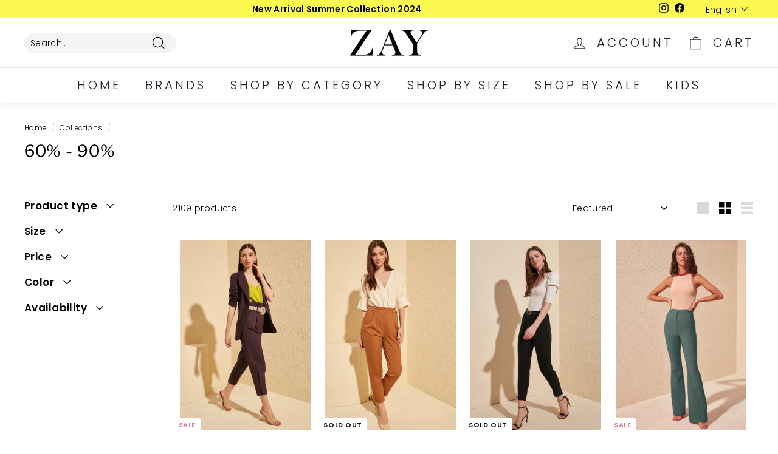

--- FILE ---
content_type: text/html; charset=utf-8
request_url: https://zayfashions.com/collections/60-90
body_size: 41335
content:
<!doctype html>
<html class="no-js" lang="en" dir="ltr">
<head>
<script>
window.KiwiSizing = window.KiwiSizing === undefined ? {} : window.KiwiSizing;
KiwiSizing.shop = "fresqa.myshopify.com";


</script>
  <meta charset="utf-8">
  <meta name="facebook-domain-verification" content="h8l3imvfc5sselg3n4vlnoim1v8d7b" />
  <meta http-equiv="X-UA-Compatible" content="IE=edge,chrome=1">
  <meta name="viewport" content="width=device-width,initial-scale=1">
  <meta name="theme-color" content="#ebebeb">
  <link rel="canonical" href="https://zayfashions.com/collections/60-90">
  <link rel="preload" as="script" href="//zayfashions.com/cdn/shop/t/55/assets/theme.js?v=120770602389194496241650447867">
  <link rel="preconnect" href="https://cdn.shopify.com">
  <link rel="preconnect" href="https://fonts.shopifycdn.com">
  <link rel="dns-prefetch" href="https://productreviews.shopifycdn.com">
  <link rel="dns-prefetch" href="https://ajax.googleapis.com">
  <link rel="dns-prefetch" href="https://maps.googleapis.com">
  <link rel="dns-prefetch" href="https://maps.gstatic.com"><title>60% - 90%
&ndash; ZAY
</title>
<meta property="og:site_name" content="ZAY">
  <meta property="og:url" content="https://zayfashions.com/collections/60-90">
  <meta property="og:title" content="60% - 90%">
  <meta property="og:type" content="website">
  <meta property="og:description" content="Online Shopping for Dresses, Shoes, Clothes, Accessories & Bags | Shop the latest fashion trends online at zayfashions.com"><meta property="og:image" content="http://zayfashions.com/cdn/shop/files/Artboard_1_1_copy.png?v=1648050529">
    <meta property="og:image:secure_url" content="https://zayfashions.com/cdn/shop/files/Artboard_1_1_copy.png?v=1648050529">
    <meta property="og:image:width" content="1200">
    <meta property="og:image:height" content="628"><meta name="twitter:site" content="@">
  <meta name="twitter:card" content="summary_large_image">
  <meta name="twitter:title" content="60% - 90%">
  <meta name="twitter:description" content="Online Shopping for Dresses, Shoes, Clothes, Accessories & Bags | Shop the latest fashion trends online at zayfashions.com">
<style data-shopify>@font-face {
  font-family: Platypi;
  font-weight: 300;
  font-style: normal;
  font-display: swap;
  src: url("//zayfashions.com/cdn/fonts/platypi/platypi_n3.ca2828fbaa4e8cdd776c210f4bde9eebc87cbc7d.woff2") format("woff2"),
       url("//zayfashions.com/cdn/fonts/platypi/platypi_n3.e0a33bb0825d6f004d3a36a491393238de4feafa.woff") format("woff");
}

  @font-face {
  font-family: Poppins;
  font-weight: 300;
  font-style: normal;
  font-display: swap;
  src: url("//zayfashions.com/cdn/fonts/poppins/poppins_n3.05f58335c3209cce17da4f1f1ab324ebe2982441.woff2") format("woff2"),
       url("//zayfashions.com/cdn/fonts/poppins/poppins_n3.6971368e1f131d2c8ff8e3a44a36b577fdda3ff5.woff") format("woff");
}


  @font-face {
  font-family: Poppins;
  font-weight: 600;
  font-style: normal;
  font-display: swap;
  src: url("//zayfashions.com/cdn/fonts/poppins/poppins_n6.aa29d4918bc243723d56b59572e18228ed0786f6.woff2") format("woff2"),
       url("//zayfashions.com/cdn/fonts/poppins/poppins_n6.5f815d845fe073750885d5b7e619ee00e8111208.woff") format("woff");
}

  @font-face {
  font-family: Poppins;
  font-weight: 300;
  font-style: italic;
  font-display: swap;
  src: url("//zayfashions.com/cdn/fonts/poppins/poppins_i3.8536b4423050219f608e17f134fe9ea3b01ed890.woff2") format("woff2"),
       url("//zayfashions.com/cdn/fonts/poppins/poppins_i3.0f4433ada196bcabf726ed78f8e37e0995762f7f.woff") format("woff");
}

  @font-face {
  font-family: Poppins;
  font-weight: 600;
  font-style: italic;
  font-display: swap;
  src: url("//zayfashions.com/cdn/fonts/poppins/poppins_i6.bb8044d6203f492888d626dafda3c2999253e8e9.woff2") format("woff2"),
       url("//zayfashions.com/cdn/fonts/poppins/poppins_i6.e233dec1a61b1e7dead9f920159eda42280a02c3.woff") format("woff");
}

</style><link href="//zayfashions.com/cdn/shop/t/55/assets/theme.css?v=113930256155929948421759417635" rel="stylesheet" type="text/css" media="all" />
<style data-shopify>:root {
    --typeHeaderPrimary: Platypi;
    --typeHeaderFallback: serif;
    --typeHeaderSize: 28px;
    --typeHeaderWeight: 300;
    --typeHeaderLineHeight: 1.2;
    --typeHeaderSpacing: 0.025em;

    --typeBasePrimary:Poppins;
    --typeBaseFallback:sans-serif;
    --typeBaseSize: 14px;
    --typeBaseWeight: 300;
    --typeBaseSpacing: 0.025em;
    --typeBaseLineHeight: 1.3;

    --colorSmallImageBg: #ffffff;
    --colorSmallImageBgDark: #f7f7f7;
    --colorLargeImageBg: #ffffff;
    --colorLargeImageBgLight: #ffffff;

    --iconWeight: 3px;
    --iconLinecaps: miter;

    
      --buttonRadius: 3px;
      --btnPadding: 11px 25px;
    

    
      --roundness: 15px;
    

    
      --gridThickness: 1px;
    

    --productTileMargin: 5%;
    --collectionTileMargin: 17%;

    --swatchSize: 37px;
  }

  @media screen and (max-width: 768px) {
    :root {
      --typeBaseSize: 12px;

      
        --roundness: 15px;
        --btnPadding: 9px 25px;
      
    }
  }</style><script>
    document.documentElement.className = document.documentElement.className.replace('no-js', 'js');

    window.theme = window.theme || {};
    theme.routes = {
      home: "/",
      collections: "/collections",
      cart: "/cart.js",
      cartPage: "/cart",
      cartAdd: "/cart/add.js",
      cartChange: "/cart/change.js",
      search: "/search"
    };
    theme.strings = {
      soldOut: "Sold Out",
      unavailable: "Unavailable",
      inStockLabel: "In stock, ready to ship",
      stockLabel: "Low stock - [count] items left",
      willNotShipUntil: "Ready to ship [date]",
      willBeInStockAfter: "Back in stock [date]",
      waitingForStock: "Inventory on the way",
      savePrice: "Save [saved_amount]",
      cartEmpty: "Your cart is currently empty.",
      cartTermsConfirmation: "You must agree with the terms and conditions of sales to check out",
      searchCollections: "Collections:",
      searchPages: "Pages:",
      searchArticles: "Articles:"
    };
    theme.settings = {
      dynamicVariantsEnable: true,
      cartType: "dropdown",
      isCustomerTemplate: false,
      moneyFormat: "\u003cspan class=money\u003eKD{{amount}}\u003c\/span\u003e",
      saveType: "dollar",
      productImageSize: "portrait",
      productImageCover: false,
      predictiveSearch: true,
      predictiveSearchType: "product",
      superScriptSetting: true,
      superScriptPrice: false,
      quickView: true,
      quickAdd: true,
      themeName: 'Expanse',
      themeVersion: "2.5.1"
    };
  </script>

  <script>window.performance && window.performance.mark && window.performance.mark('shopify.content_for_header.start');</script><meta name="facebook-domain-verification" content="6fcnmywaxtxr7gtnoprfmqe4i3il2x">
<meta name="facebook-domain-verification" content="u32gpgge4a5k31nwbh1b9ild0gu38d">
<meta name="google-site-verification" content="0c3tS56M8A1WzNyxK2JDwEywMAQ3A685o0XQhwUroQ4">
<meta id="shopify-digital-wallet" name="shopify-digital-wallet" content="/41172566166/digital_wallets/dialog">
<link rel="alternate" type="application/atom+xml" title="Feed" href="/collections/60-90.atom" />
<link rel="next" href="/collections/60-90?page=2">
<link rel="alternate" hreflang="x-default" href="https://zayfashions.com/collections/60-90">
<link rel="alternate" hreflang="ar" href="https://zayfashions.com/ar/collections/60-90">
<link rel="alternate" type="application/json+oembed" href="https://zayfashions.com/collections/60-90.oembed">
<script async="async" src="/checkouts/internal/preloads.js?locale=en-KW"></script>
<script id="shopify-features" type="application/json">{"accessToken":"e80cc1d18e42ef8248a1ef92c49056f4","betas":["rich-media-storefront-analytics"],"domain":"zayfashions.com","predictiveSearch":true,"shopId":41172566166,"locale":"en"}</script>
<script>var Shopify = Shopify || {};
Shopify.shop = "fresqa.myshopify.com";
Shopify.locale = "en";
Shopify.currency = {"active":"KWD","rate":"1.0"};
Shopify.country = "KW";
Shopify.theme = {"name":" Zay Summer 2022","id":132156031204,"schema_name":"Expanse","schema_version":"2.5.1","theme_store_id":902,"role":"main"};
Shopify.theme.handle = "null";
Shopify.theme.style = {"id":null,"handle":null};
Shopify.cdnHost = "zayfashions.com/cdn";
Shopify.routes = Shopify.routes || {};
Shopify.routes.root = "/";</script>
<script type="module">!function(o){(o.Shopify=o.Shopify||{}).modules=!0}(window);</script>
<script>!function(o){function n(){var o=[];function n(){o.push(Array.prototype.slice.apply(arguments))}return n.q=o,n}var t=o.Shopify=o.Shopify||{};t.loadFeatures=n(),t.autoloadFeatures=n()}(window);</script>
<script id="shop-js-analytics" type="application/json">{"pageType":"collection"}</script>
<script defer="defer" async type="module" src="//zayfashions.com/cdn/shopifycloud/shop-js/modules/v2/client.init-shop-cart-sync_COMZFrEa.en.esm.js"></script>
<script defer="defer" async type="module" src="//zayfashions.com/cdn/shopifycloud/shop-js/modules/v2/chunk.common_CdXrxk3f.esm.js"></script>
<script type="module">
  await import("//zayfashions.com/cdn/shopifycloud/shop-js/modules/v2/client.init-shop-cart-sync_COMZFrEa.en.esm.js");
await import("//zayfashions.com/cdn/shopifycloud/shop-js/modules/v2/chunk.common_CdXrxk3f.esm.js");

  window.Shopify.SignInWithShop?.initShopCartSync?.({"fedCMEnabled":true,"windoidEnabled":true});

</script>
<script>(function() {
  var isLoaded = false;
  function asyncLoad() {
    if (isLoaded) return;
    isLoaded = true;
    var urls = ["https:\/\/cozycountryredirectii.addons.business\/js\/eggbox\/5622\/script_7a8eee493a7f3fb2086ee5becbaacf2e.js?v=1\u0026sign=7a8eee493a7f3fb2086ee5becbaacf2e\u0026shop=fresqa.myshopify.com"];
    for (var i = 0; i < urls.length; i++) {
      var s = document.createElement('script');
      s.type = 'text/javascript';
      s.async = true;
      s.src = urls[i];
      var x = document.getElementsByTagName('script')[0];
      x.parentNode.insertBefore(s, x);
    }
  };
  if(window.attachEvent) {
    window.attachEvent('onload', asyncLoad);
  } else {
    window.addEventListener('load', asyncLoad, false);
  }
})();</script>
<script id="__st">var __st={"a":41172566166,"offset":10800,"reqid":"7cde8e93-cb67-4f66-b923-478a7f7dc017-1762939014","pageurl":"zayfashions.com\/collections\/60-90","u":"b80f60404a22","p":"collection","rtyp":"collection","rid":413528228068};</script>
<script>window.ShopifyPaypalV4VisibilityTracking = true;</script>
<script id="captcha-bootstrap">!function(){'use strict';const t='contact',e='account',n='new_comment',o=[[t,t],['blogs',n],['comments',n],[t,'customer']],c=[[e,'customer_login'],[e,'guest_login'],[e,'recover_customer_password'],[e,'create_customer']],r=t=>t.map((([t,e])=>`form[action*='/${t}']:not([data-nocaptcha='true']) input[name='form_type'][value='${e}']`)).join(','),a=t=>()=>t?[...document.querySelectorAll(t)].map((t=>t.form)):[];function s(){const t=[...o],e=r(t);return a(e)}const i='password',u='form_key',d=['recaptcha-v3-token','g-recaptcha-response','h-captcha-response',i],f=()=>{try{return window.sessionStorage}catch{return}},m='__shopify_v',_=t=>t.elements[u];function p(t,e,n=!1){try{const o=window.sessionStorage,c=JSON.parse(o.getItem(e)),{data:r}=function(t){const{data:e,action:n}=t;return t[m]||n?{data:e,action:n}:{data:t,action:n}}(c);for(const[e,n]of Object.entries(r))t.elements[e]&&(t.elements[e].value=n);n&&o.removeItem(e)}catch(o){console.error('form repopulation failed',{error:o})}}const l='form_type',E='cptcha';function T(t){t.dataset[E]=!0}const w=window,h=w.document,L='Shopify',v='ce_forms',y='captcha';let A=!1;((t,e)=>{const n=(g='f06e6c50-85a8-45c8-87d0-21a2b65856fe',I='https://cdn.shopify.com/shopifycloud/storefront-forms-hcaptcha/ce_storefront_forms_captcha_hcaptcha.v1.5.2.iife.js',D={infoText:'Protected by hCaptcha',privacyText:'Privacy',termsText:'Terms'},(t,e,n)=>{const o=w[L][v],c=o.bindForm;if(c)return c(t,g,e,D).then(n);var r;o.q.push([[t,g,e,D],n]),r=I,A||(h.body.append(Object.assign(h.createElement('script'),{id:'captcha-provider',async:!0,src:r})),A=!0)});var g,I,D;w[L]=w[L]||{},w[L][v]=w[L][v]||{},w[L][v].q=[],w[L][y]=w[L][y]||{},w[L][y].protect=function(t,e){n(t,void 0,e),T(t)},Object.freeze(w[L][y]),function(t,e,n,w,h,L){const[v,y,A,g]=function(t,e,n){const i=e?o:[],u=t?c:[],d=[...i,...u],f=r(d),m=r(i),_=r(d.filter((([t,e])=>n.includes(e))));return[a(f),a(m),a(_),s()]}(w,h,L),I=t=>{const e=t.target;return e instanceof HTMLFormElement?e:e&&e.form},D=t=>v().includes(t);t.addEventListener('submit',(t=>{const e=I(t);if(!e)return;const n=D(e)&&!e.dataset.hcaptchaBound&&!e.dataset.recaptchaBound,o=_(e),c=g().includes(e)&&(!o||!o.value);(n||c)&&t.preventDefault(),c&&!n&&(function(t){try{if(!f())return;!function(t){const e=f();if(!e)return;const n=_(t);if(!n)return;const o=n.value;o&&e.removeItem(o)}(t);const e=Array.from(Array(32),(()=>Math.random().toString(36)[2])).join('');!function(t,e){_(t)||t.append(Object.assign(document.createElement('input'),{type:'hidden',name:u})),t.elements[u].value=e}(t,e),function(t,e){const n=f();if(!n)return;const o=[...t.querySelectorAll(`input[type='${i}']`)].map((({name:t})=>t)),c=[...d,...o],r={};for(const[a,s]of new FormData(t).entries())c.includes(a)||(r[a]=s);n.setItem(e,JSON.stringify({[m]:1,action:t.action,data:r}))}(t,e)}catch(e){console.error('failed to persist form',e)}}(e),e.submit())}));const S=(t,e)=>{t&&!t.dataset[E]&&(n(t,e.some((e=>e===t))),T(t))};for(const o of['focusin','change'])t.addEventListener(o,(t=>{const e=I(t);D(e)&&S(e,y())}));const B=e.get('form_key'),M=e.get(l),P=B&&M;t.addEventListener('DOMContentLoaded',(()=>{const t=y();if(P)for(const e of t)e.elements[l].value===M&&p(e,B);[...new Set([...A(),...v().filter((t=>'true'===t.dataset.shopifyCaptcha))])].forEach((e=>S(e,t)))}))}(h,new URLSearchParams(w.location.search),n,t,e,['guest_login'])})(!0,!0)}();</script>
<script integrity="sha256-52AcMU7V7pcBOXWImdc/TAGTFKeNjmkeM1Pvks/DTgc=" data-source-attribution="shopify.loadfeatures" defer="defer" src="//zayfashions.com/cdn/shopifycloud/storefront/assets/storefront/load_feature-81c60534.js" crossorigin="anonymous"></script>
<script data-source-attribution="shopify.dynamic_checkout.dynamic.init">var Shopify=Shopify||{};Shopify.PaymentButton=Shopify.PaymentButton||{isStorefrontPortableWallets:!0,init:function(){window.Shopify.PaymentButton.init=function(){};var t=document.createElement("script");t.src="https://zayfashions.com/cdn/shopifycloud/portable-wallets/latest/portable-wallets.en.js",t.type="module",document.head.appendChild(t)}};
</script>
<script data-source-attribution="shopify.dynamic_checkout.buyer_consent">
  function portableWalletsHideBuyerConsent(e){var t=document.getElementById("shopify-buyer-consent"),n=document.getElementById("shopify-subscription-policy-button");t&&n&&(t.classList.add("hidden"),t.setAttribute("aria-hidden","true"),n.removeEventListener("click",e))}function portableWalletsShowBuyerConsent(e){var t=document.getElementById("shopify-buyer-consent"),n=document.getElementById("shopify-subscription-policy-button");t&&n&&(t.classList.remove("hidden"),t.removeAttribute("aria-hidden"),n.addEventListener("click",e))}window.Shopify?.PaymentButton&&(window.Shopify.PaymentButton.hideBuyerConsent=portableWalletsHideBuyerConsent,window.Shopify.PaymentButton.showBuyerConsent=portableWalletsShowBuyerConsent);
</script>
<script data-source-attribution="shopify.dynamic_checkout.cart.bootstrap">document.addEventListener("DOMContentLoaded",(function(){function t(){return document.querySelector("shopify-accelerated-checkout-cart, shopify-accelerated-checkout")}if(t())Shopify.PaymentButton.init();else{new MutationObserver((function(e,n){t()&&(Shopify.PaymentButton.init(),n.disconnect())})).observe(document.body,{childList:!0,subtree:!0})}}));
</script>
<link id="shopify-accelerated-checkout-styles" rel="stylesheet" media="screen" href="https://zayfashions.com/cdn/shopifycloud/portable-wallets/latest/accelerated-checkout-backwards-compat.css" crossorigin="anonymous">
<style id="shopify-accelerated-checkout-cart">
        #shopify-buyer-consent {
  margin-top: 1em;
  display: inline-block;
  width: 100%;
}

#shopify-buyer-consent.hidden {
  display: none;
}

#shopify-subscription-policy-button {
  background: none;
  border: none;
  padding: 0;
  text-decoration: underline;
  font-size: inherit;
  cursor: pointer;
}

#shopify-subscription-policy-button::before {
  box-shadow: none;
}

      </style>

<script>window.performance && window.performance.mark && window.performance.mark('shopify.content_for_header.end');</script>

  <script src="//zayfashions.com/cdn/shop/t/55/assets/vendor-scripts-v2.js" defer="defer"></script>
  <script src="//zayfashions.com/cdn/shop/t/55/assets/theme.js?v=120770602389194496241650447867" defer="defer"></script><!-- BEGIN app block: shopify://apps/cozy-country-redirect/blocks/CozyStaticScript/7b44aa65-e072-42a4-8594-17bbfd843785 --><script src="https://cozycountryredirectii.addons.business/js/eggbox/5622/script_7a8eee493a7f3fb2086ee5becbaacf2e.js?v=1&sign=7a8eee493a7f3fb2086ee5becbaacf2e&shop=fresqa.myshopify.com" type='text/javascript'></script>
<!-- END app block --><link href="https://monorail-edge.shopifysvc.com" rel="dns-prefetch">
<script>(function(){if ("sendBeacon" in navigator && "performance" in window) {try {var session_token_from_headers = performance.getEntriesByType('navigation')[0].serverTiming.find(x => x.name == '_s').description;} catch {var session_token_from_headers = undefined;}var session_cookie_matches = document.cookie.match(/_shopify_s=([^;]*)/);var session_token_from_cookie = session_cookie_matches && session_cookie_matches.length === 2 ? session_cookie_matches[1] : "";var session_token = session_token_from_headers || session_token_from_cookie || "";function handle_abandonment_event(e) {var entries = performance.getEntries().filter(function(entry) {return /monorail-edge.shopifysvc.com/.test(entry.name);});if (!window.abandonment_tracked && entries.length === 0) {window.abandonment_tracked = true;var currentMs = Date.now();var navigation_start = performance.timing.navigationStart;var payload = {shop_id: 41172566166,url: window.location.href,navigation_start,duration: currentMs - navigation_start,session_token,page_type: "collection"};window.navigator.sendBeacon("https://monorail-edge.shopifysvc.com/v1/produce", JSON.stringify({schema_id: "online_store_buyer_site_abandonment/1.1",payload: payload,metadata: {event_created_at_ms: currentMs,event_sent_at_ms: currentMs}}));}}window.addEventListener('pagehide', handle_abandonment_event);}}());</script>
<script id="web-pixels-manager-setup">(function e(e,d,r,n,o){if(void 0===o&&(o={}),!Boolean(null===(a=null===(i=window.Shopify)||void 0===i?void 0:i.analytics)||void 0===a?void 0:a.replayQueue)){var i,a;window.Shopify=window.Shopify||{};var t=window.Shopify;t.analytics=t.analytics||{};var s=t.analytics;s.replayQueue=[],s.publish=function(e,d,r){return s.replayQueue.push([e,d,r]),!0};try{self.performance.mark("wpm:start")}catch(e){}var l=function(){var e={modern:/Edge?\/(1{2}[4-9]|1[2-9]\d|[2-9]\d{2}|\d{4,})\.\d+(\.\d+|)|Firefox\/(1{2}[4-9]|1[2-9]\d|[2-9]\d{2}|\d{4,})\.\d+(\.\d+|)|Chrom(ium|e)\/(9{2}|\d{3,})\.\d+(\.\d+|)|(Maci|X1{2}).+ Version\/(15\.\d+|(1[6-9]|[2-9]\d|\d{3,})\.\d+)([,.]\d+|)( \(\w+\)|)( Mobile\/\w+|) Safari\/|Chrome.+OPR\/(9{2}|\d{3,})\.\d+\.\d+|(CPU[ +]OS|iPhone[ +]OS|CPU[ +]iPhone|CPU IPhone OS|CPU iPad OS)[ +]+(15[._]\d+|(1[6-9]|[2-9]\d|\d{3,})[._]\d+)([._]\d+|)|Android:?[ /-](13[3-9]|1[4-9]\d|[2-9]\d{2}|\d{4,})(\.\d+|)(\.\d+|)|Android.+Firefox\/(13[5-9]|1[4-9]\d|[2-9]\d{2}|\d{4,})\.\d+(\.\d+|)|Android.+Chrom(ium|e)\/(13[3-9]|1[4-9]\d|[2-9]\d{2}|\d{4,})\.\d+(\.\d+|)|SamsungBrowser\/([2-9]\d|\d{3,})\.\d+/,legacy:/Edge?\/(1[6-9]|[2-9]\d|\d{3,})\.\d+(\.\d+|)|Firefox\/(5[4-9]|[6-9]\d|\d{3,})\.\d+(\.\d+|)|Chrom(ium|e)\/(5[1-9]|[6-9]\d|\d{3,})\.\d+(\.\d+|)([\d.]+$|.*Safari\/(?![\d.]+ Edge\/[\d.]+$))|(Maci|X1{2}).+ Version\/(10\.\d+|(1[1-9]|[2-9]\d|\d{3,})\.\d+)([,.]\d+|)( \(\w+\)|)( Mobile\/\w+|) Safari\/|Chrome.+OPR\/(3[89]|[4-9]\d|\d{3,})\.\d+\.\d+|(CPU[ +]OS|iPhone[ +]OS|CPU[ +]iPhone|CPU IPhone OS|CPU iPad OS)[ +]+(10[._]\d+|(1[1-9]|[2-9]\d|\d{3,})[._]\d+)([._]\d+|)|Android:?[ /-](13[3-9]|1[4-9]\d|[2-9]\d{2}|\d{4,})(\.\d+|)(\.\d+|)|Mobile Safari.+OPR\/([89]\d|\d{3,})\.\d+\.\d+|Android.+Firefox\/(13[5-9]|1[4-9]\d|[2-9]\d{2}|\d{4,})\.\d+(\.\d+|)|Android.+Chrom(ium|e)\/(13[3-9]|1[4-9]\d|[2-9]\d{2}|\d{4,})\.\d+(\.\d+|)|Android.+(UC? ?Browser|UCWEB|U3)[ /]?(15\.([5-9]|\d{2,})|(1[6-9]|[2-9]\d|\d{3,})\.\d+)\.\d+|SamsungBrowser\/(5\.\d+|([6-9]|\d{2,})\.\d+)|Android.+MQ{2}Browser\/(14(\.(9|\d{2,})|)|(1[5-9]|[2-9]\d|\d{3,})(\.\d+|))(\.\d+|)|K[Aa][Ii]OS\/(3\.\d+|([4-9]|\d{2,})\.\d+)(\.\d+|)/},d=e.modern,r=e.legacy,n=navigator.userAgent;return n.match(d)?"modern":n.match(r)?"legacy":"unknown"}(),u="modern"===l?"modern":"legacy",c=(null!=n?n:{modern:"",legacy:""})[u],f=function(e){return[e.baseUrl,"/wpm","/b",e.hashVersion,"modern"===e.buildTarget?"m":"l",".js"].join("")}({baseUrl:d,hashVersion:r,buildTarget:u}),m=function(e){var d=e.version,r=e.bundleTarget,n=e.surface,o=e.pageUrl,i=e.monorailEndpoint;return{emit:function(e){var a=e.status,t=e.errorMsg,s=(new Date).getTime(),l=JSON.stringify({metadata:{event_sent_at_ms:s},events:[{schema_id:"web_pixels_manager_load/3.1",payload:{version:d,bundle_target:r,page_url:o,status:a,surface:n,error_msg:t},metadata:{event_created_at_ms:s}}]});if(!i)return console&&console.warn&&console.warn("[Web Pixels Manager] No Monorail endpoint provided, skipping logging."),!1;try{return self.navigator.sendBeacon.bind(self.navigator)(i,l)}catch(e){}var u=new XMLHttpRequest;try{return u.open("POST",i,!0),u.setRequestHeader("Content-Type","text/plain"),u.send(l),!0}catch(e){return console&&console.warn&&console.warn("[Web Pixels Manager] Got an unhandled error while logging to Monorail."),!1}}}}({version:r,bundleTarget:l,surface:e.surface,pageUrl:self.location.href,monorailEndpoint:e.monorailEndpoint});try{o.browserTarget=l,function(e){var d=e.src,r=e.async,n=void 0===r||r,o=e.onload,i=e.onerror,a=e.sri,t=e.scriptDataAttributes,s=void 0===t?{}:t,l=document.createElement("script"),u=document.querySelector("head"),c=document.querySelector("body");if(l.async=n,l.src=d,a&&(l.integrity=a,l.crossOrigin="anonymous"),s)for(var f in s)if(Object.prototype.hasOwnProperty.call(s,f))try{l.dataset[f]=s[f]}catch(e){}if(o&&l.addEventListener("load",o),i&&l.addEventListener("error",i),u)u.appendChild(l);else{if(!c)throw new Error("Did not find a head or body element to append the script");c.appendChild(l)}}({src:f,async:!0,onload:function(){if(!function(){var e,d;return Boolean(null===(d=null===(e=window.Shopify)||void 0===e?void 0:e.analytics)||void 0===d?void 0:d.initialized)}()){var d=window.webPixelsManager.init(e)||void 0;if(d){var r=window.Shopify.analytics;r.replayQueue.forEach((function(e){var r=e[0],n=e[1],o=e[2];d.publishCustomEvent(r,n,o)})),r.replayQueue=[],r.publish=d.publishCustomEvent,r.visitor=d.visitor,r.initialized=!0}}},onerror:function(){return m.emit({status:"failed",errorMsg:"".concat(f," has failed to load")})},sri:function(e){var d=/^sha384-[A-Za-z0-9+/=]+$/;return"string"==typeof e&&d.test(e)}(c)?c:"",scriptDataAttributes:o}),m.emit({status:"loading"})}catch(e){m.emit({status:"failed",errorMsg:(null==e?void 0:e.message)||"Unknown error"})}}})({shopId: 41172566166,storefrontBaseUrl: "https://zayfashions.com",extensionsBaseUrl: "https://extensions.shopifycdn.com/cdn/shopifycloud/web-pixels-manager",monorailEndpoint: "https://monorail-edge.shopifysvc.com/unstable/produce_batch",surface: "storefront-renderer",enabledBetaFlags: ["2dca8a86"],webPixelsConfigList: [{"id":"394756324","configuration":"{\"config\":\"{\\\"pixel_id\\\":\\\"AW-10929331590\\\",\\\"target_country\\\":\\\"KW\\\",\\\"gtag_events\\\":[{\\\"type\\\":\\\"search\\\",\\\"action_label\\\":\\\"AW-10929331590\\\/AWQSCIDNn4UYEIa7wdso\\\"},{\\\"type\\\":\\\"begin_checkout\\\",\\\"action_label\\\":\\\"AW-10929331590\\\/1XByCP3Mn4UYEIa7wdso\\\"},{\\\"type\\\":\\\"view_item\\\",\\\"action_label\\\":[\\\"AW-10929331590\\\/Lf1VCPfMn4UYEIa7wdso\\\",\\\"MC-00WF923TTG\\\"]},{\\\"type\\\":\\\"purchase\\\",\\\"action_label\\\":[\\\"AW-10929331590\\\/vtYZCPTMn4UYEIa7wdso\\\",\\\"MC-00WF923TTG\\\"]},{\\\"type\\\":\\\"page_view\\\",\\\"action_label\\\":[\\\"AW-10929331590\\\/-4UmCPHMn4UYEIa7wdso\\\",\\\"MC-00WF923TTG\\\"]},{\\\"type\\\":\\\"add_payment_info\\\",\\\"action_label\\\":\\\"AW-10929331590\\\/fGioCIPNn4UYEIa7wdso\\\"},{\\\"type\\\":\\\"add_to_cart\\\",\\\"action_label\\\":\\\"AW-10929331590\\\/-te2CPrMn4UYEIa7wdso\\\"}],\\\"enable_monitoring_mode\\\":false}\"}","eventPayloadVersion":"v1","runtimeContext":"OPEN","scriptVersion":"b2a88bafab3e21179ed38636efcd8a93","type":"APP","apiClientId":1780363,"privacyPurposes":[],"dataSharingAdjustments":{"protectedCustomerApprovalScopes":["read_customer_address","read_customer_email","read_customer_name","read_customer_personal_data","read_customer_phone"]}},{"id":"144376036","configuration":"{\"pixel_id\":\"1013118782536247\",\"pixel_type\":\"facebook_pixel\",\"metaapp_system_user_token\":\"-\"}","eventPayloadVersion":"v1","runtimeContext":"OPEN","scriptVersion":"ca16bc87fe92b6042fbaa3acc2fbdaa6","type":"APP","apiClientId":2329312,"privacyPurposes":["ANALYTICS","MARKETING","SALE_OF_DATA"],"dataSharingAdjustments":{"protectedCustomerApprovalScopes":["read_customer_address","read_customer_email","read_customer_name","read_customer_personal_data","read_customer_phone"]}},{"id":"4292836","configuration":"{\"gaFourMeasID\":\"123123\",\"gaFourPageView\":\"NO\",\"gaFourSearch\":\"NO\",\"gaFourProductView\":\"NO\",\"gaFourAddToCart\":\"NO\",\"gaFourBeginCheckout\":\"NO\",\"gaFourAddPaymentInfo\":\"NO\",\"gaFourAPISecret\":\"111111\",\"logEvents\":\"NO\",\"gaFourPurchase\":\"NO\"}","eventPayloadVersion":"v1","runtimeContext":"STRICT","scriptVersion":"1.83.0-e98b6fc9e15236a8ee9e7c5ddec6b245","type":"APP","apiClientId":3921359,"privacyPurposes":["ANALYTICS","MARKETING","SALE_OF_DATA"],"dataSharingAdjustments":{"protectedCustomerApprovalScopes":["read_customer_address","read_customer_email","read_customer_name","read_customer_personal_data","read_customer_phone"]}},{"id":"65667300","eventPayloadVersion":"v1","runtimeContext":"LAX","scriptVersion":"1","type":"CUSTOM","privacyPurposes":["ANALYTICS"],"name":"Google Analytics tag (migrated)"},{"id":"shopify-app-pixel","configuration":"{}","eventPayloadVersion":"v1","runtimeContext":"STRICT","scriptVersion":"0450","apiClientId":"shopify-pixel","type":"APP","privacyPurposes":["ANALYTICS","MARKETING"]},{"id":"shopify-custom-pixel","eventPayloadVersion":"v1","runtimeContext":"LAX","scriptVersion":"0450","apiClientId":"shopify-pixel","type":"CUSTOM","privacyPurposes":["ANALYTICS","MARKETING"]}],isMerchantRequest: false,initData: {"shop":{"name":"ZAY","paymentSettings":{"currencyCode":"KWD"},"myshopifyDomain":"fresqa.myshopify.com","countryCode":"KW","storefrontUrl":"https:\/\/zayfashions.com"},"customer":null,"cart":null,"checkout":null,"productVariants":[],"purchasingCompany":null},},"https://zayfashions.com/cdn","ae1676cfwd2530674p4253c800m34e853cb",{"modern":"","legacy":""},{"shopId":"41172566166","storefrontBaseUrl":"https:\/\/zayfashions.com","extensionBaseUrl":"https:\/\/extensions.shopifycdn.com\/cdn\/shopifycloud\/web-pixels-manager","surface":"storefront-renderer","enabledBetaFlags":"[\"2dca8a86\"]","isMerchantRequest":"false","hashVersion":"ae1676cfwd2530674p4253c800m34e853cb","publish":"custom","events":"[[\"page_viewed\",{}],[\"collection_viewed\",{\"collection\":{\"id\":\"413528228068\",\"title\":\"60% - 90%\",\"productVariants\":[{\"price\":{\"amount\":3.5,\"currencyCode\":\"KWD\"},\"product\":{\"title\":\"Ankle Grazer Trouser\",\"vendor\":\"TRENDYOL\",\"id\":\"7077627723926\",\"untranslatedTitle\":\"Ankle Grazer Trouser\",\"url\":\"\/products\/ankle-grazer-trouser\",\"type\":\"Trouser\"},\"id\":\"40698539606166\",\"image\":{\"src\":\"\/\/zayfashions.com\/cdn\/shop\/products\/8682165164777_3.jpg?v=1631025037\"},\"sku\":\"183105-20044-076-034\",\"title\":\"34 \/ PURPLE\",\"untranslatedTitle\":\"34 \/ PURPLE\"},{\"price\":{\"amount\":3.15,\"currencyCode\":\"KWD\"},\"product\":{\"title\":\"High Waist Roll Hem Trouser\",\"vendor\":\"TRENDYOL\",\"id\":\"7077626904726\",\"untranslatedTitle\":\"High Waist Roll Hem Trouser\",\"url\":\"\/products\/high-waist-roll-hem-trouser\",\"type\":\"Trouser\"},\"id\":\"40698536296598\",\"image\":{\"src\":\"\/\/zayfashions.com\/cdn\/shop\/products\/8682165220930_2.jpg?v=1631025003\"},\"sku\":\"183105-20050-016-034\",\"title\":\"34 \/ CAMEL\",\"untranslatedTitle\":\"34 \/ CAMEL\"},{\"price\":{\"amount\":2.8,\"currencyCode\":\"KWD\"},\"product\":{\"title\":\"Elastic Back Waist Carrot Pants\",\"vendor\":\"TRENDYOL\",\"id\":\"7071858294934\",\"untranslatedTitle\":\"Elastic Back Waist Carrot Pants\",\"url\":\"\/products\/elastic-back-waist-carrot-pants\",\"type\":\"Trouser\"},\"id\":\"40683594088598\",\"image\":{\"src\":\"\/\/zayfashions.com\/cdn\/shop\/products\/8681825819941_1_54e460dc-802f-499f-ae94-0f548531257a.jpg?v=1631025129\"},\"sku\":\"183105-20024-006-036\",\"title\":\"36 \/ BLACK\",\"untranslatedTitle\":\"36 \/ BLACK\"},{\"price\":{\"amount\":4.55,\"currencyCode\":\"KWD\"},\"product\":{\"title\":\"Spanish Leg Pants \",\"vendor\":\"TRENDYOL\",\"id\":\"7071858000022\",\"untranslatedTitle\":\"Spanish Leg Pants \",\"url\":\"\/products\/spanish-leg-pants\",\"type\":\"Trouser\"},\"id\":\"40683593597078\",\"image\":{\"src\":\"\/\/zayfashions.com\/cdn\/shop\/products\/8682165992172_4_3d0657d0-c6e9-4cdf-bfb6-0f9577389815.jpg?v=1631025140\"},\"sku\":\"183105-20021-064-034\",\"title\":\"34 \/ MINT\",\"untranslatedTitle\":\"34 \/ MINT\"},{\"price\":{\"amount\":3.85,\"currencyCode\":\"KWD\"},\"product\":{\"title\":\"Straight Fit Solid  Trouser\",\"vendor\":\"TRENDYOL\",\"id\":\"7077626183830\",\"untranslatedTitle\":\"Straight Fit Solid  Trouser\",\"url\":\"\/products\/straight-fit-solid-trouser\",\"type\":\"Trouser\"},\"id\":\"40698533216406\",\"image\":{\"src\":\"\/\/zayfashions.com\/cdn\/shop\/products\/8682165366102_3.jpg?v=1634481670\"},\"sku\":\"183105-20056-048-034\",\"title\":\"34 \/ KHAKI\",\"untranslatedTitle\":\"34 \/ KHAKI\"},{\"price\":{\"amount\":4.55,\"currencyCode\":\"KWD\"},\"product\":{\"title\":\"Lace Detail Blouse\",\"vendor\":\"TRENDYOL\",\"id\":\"7077625004182\",\"untranslatedTitle\":\"Lace Detail Blouse\",\"url\":\"\/products\/lace-detail-blouse\",\"type\":\"Blouse\"},\"id\":\"40698527776918\",\"image\":{\"src\":\"\/\/zayfashions.com\/cdn\/shop\/products\/8682165127390_1.jpg?v=1631024914\"},\"sku\":\"183107-20005-653-034\",\"title\":\"34 \/ ECRU\",\"untranslatedTitle\":\"34 \/ ECRU\"},{\"price\":{\"amount\":4.55,\"currencyCode\":\"KWD\"},\"product\":{\"title\":\"Floral Printed Ruffle Detailed Blouse\",\"vendor\":\"TRENDYOL\",\"id\":\"7077624807574\",\"untranslatedTitle\":\"Floral Printed Ruffle Detailed Blouse\",\"url\":\"\/products\/floral-printed-ruffle-detailed-blouse\",\"type\":\"Blouse\"},\"id\":\"40698526630038\",\"image\":{\"src\":\"\/\/zayfashions.com\/cdn\/shop\/products\/8682165162834_2.jpg?v=1631024905\"},\"sku\":\"183107-20006-065-034\",\"title\":\"34 \/ MULTI COLOR\",\"untranslatedTitle\":\"34 \/ MULTI COLOR\"},{\"price\":{\"amount\":4.55,\"currencyCode\":\"KWD\"},\"product\":{\"title\":\"Cinnamon Draped Blouse\",\"vendor\":\"TRENDYOL\",\"id\":\"7077624348822\",\"untranslatedTitle\":\"Cinnamon Draped Blouse\",\"url\":\"\/products\/cinnamon-draped-blouse\",\"type\":\"Blouse\"},\"id\":\"40698525286550\",\"image\":{\"src\":\"\/\/zayfashions.com\/cdn\/shop\/products\/8682165503484_2.jpg?v=1631024886\"},\"sku\":\"183107-20009-848-034\",\"title\":\"34 \/ RED\",\"untranslatedTitle\":\"34 \/ RED\"},{\"price\":{\"amount\":4.55,\"currencyCode\":\"KWD\"},\"product\":{\"title\":\"Organza Flock Printed Blouse\",\"vendor\":\"TRENDYOL\",\"id\":\"7077624184982\",\"untranslatedTitle\":\"Organza Flock Printed Blouse\",\"url\":\"\/products\/organza-flock-printed-blouse\",\"type\":\"Blouse\"},\"id\":\"40698523353238\",\"image\":{\"src\":\"\/\/zayfashions.com\/cdn\/shop\/products\/8682165488057_1.jpg?v=1631024881\"},\"sku\":\"183107-20010-065-034\",\"title\":\"34 \/ MULTI COLOR\",\"untranslatedTitle\":\"34 \/ MULTI COLOR\"},{\"price\":{\"amount\":5.25,\"currencyCode\":\"KWD\"},\"product\":{\"title\":\"Black Waist Ribbed Detail Pants\",\"vendor\":\"TRENDYOL\",\"id\":\"7071859507350\",\"untranslatedTitle\":\"Black Waist Ribbed Detail Pants\",\"url\":\"\/products\/black-waist-ribbed-detail-pants\",\"type\":\"Trouser\"},\"id\":\"40683596841110\",\"image\":{\"src\":\"\/\/zayfashions.com\/cdn\/shop\/products\/8682165297192_4_c3a49854-3514-42d9-8eaf-ef59ed92969e.jpg?v=1631025091\"},\"sku\":\"183105-20031-006-034\",\"title\":\"34 \/ BLACK\",\"untranslatedTitle\":\"34 \/ BLACK\"},{\"price\":{\"amount\":2.8,\"currencyCode\":\"KWD\"},\"product\":{\"title\":\"Piping Versatile Tights\",\"vendor\":\"TRENDYOL\",\"id\":\"7071857475734\",\"untranslatedTitle\":\"Piping Versatile Tights\",\"url\":\"\/products\/piping-versatile-tights\",\"type\":\"Trouser\"},\"id\":\"40683592286358\",\"image\":{\"src\":\"\/\/zayfashions.com\/cdn\/shop\/products\/8682165672296_2_1_671940f2-492f-44d5-80ff-a8c14484790a.jpg?v=1634481874\"},\"sku\":\"183105-20018-006-SML\",\"title\":\"SML \/ BLACK\",\"untranslatedTitle\":\"SML \/ BLACK\"},{\"price\":{\"amount\":2.8,\"currencyCode\":\"KWD\"},\"product\":{\"title\":\"Jersey Lightweight Tights\",\"vendor\":\"TRENDYOL\",\"id\":\"7071857344662\",\"untranslatedTitle\":\"Jersey Lightweight Tights\",\"url\":\"\/products\/jersey-lightweight-tights\",\"type\":\"Trouser\"},\"id\":\"40683592155286\",\"image\":{\"src\":\"\/\/zayfashions.com\/cdn\/shop\/products\/8682165671473_2_4b4ad72e-9f6f-4ffa-b3df-f266067bb320.jpg?v=1631025156\"},\"sku\":\"183105-20017-132-SML\",\"title\":\"SML \/ GREY\",\"untranslatedTitle\":\"SML \/ GREY\"},{\"price\":{\"amount\":3.5,\"currencyCode\":\"KWD\"},\"product\":{\"title\":\"Organza Hooded Top\",\"vendor\":\"TRENDYOL\",\"id\":\"7071854395542\",\"untranslatedTitle\":\"Organza Hooded Top\",\"url\":\"\/products\/organza-hooded-top\",\"type\":\"Knitwear\"},\"id\":\"40683586617494\",\"image\":{\"src\":\"\/\/zayfashions.com\/cdn\/shop\/products\/8682165408611_4_44be1f99-df3b-4857-907f-64db0662bb27.jpg?v=1643708446\"},\"sku\":\"183103-20011-006-XSM\",\"title\":\"XSM \/ BLACK\",\"untranslatedTitle\":\"XSM \/ BLACK\"},{\"price\":{\"amount\":3.15,\"currencyCode\":\"KWD\"},\"product\":{\"title\":\"Raglan Top\",\"vendor\":\"TRENDYOL\",\"id\":\"7071854067862\",\"untranslatedTitle\":\"Raglan Top\",\"url\":\"\/products\/raglan-top\",\"type\":\"Knitwear\"},\"id\":\"40683584880790\",\"image\":{\"src\":\"\/\/zayfashions.com\/cdn\/shop\/products\/8682165232711_1_2_99697c6d-3cf4-43de-93b9-8e105eccbc7c.jpg?v=1631025267\"},\"sku\":\"183103-20008-016-XSM\",\"title\":\"XSM \/ CAMEL\",\"untranslatedTitle\":\"XSM \/ CAMEL\"},{\"price\":{\"amount\":5.95,\"currencyCode\":\"KWD\"},\"product\":{\"title\":\"Lilac Double Sided Sports Sweatshirt\",\"vendor\":\"TRENDYOL\",\"id\":\"7071853740182\",\"untranslatedTitle\":\"Lilac Double Sided Sports Sweatshirt\",\"url\":\"\/products\/lilac-double-sided-sports-sweatshirt\",\"type\":\"Knitwear\"},\"id\":\"40683584487574\",\"image\":{\"src\":\"\/\/zayfashions.com\/cdn\/shop\/products\/8682165322351_3_b1b09c5d-6f15-492a-8dbc-3b431b7da598.jpg?v=1631025276\"},\"sku\":\"183103-20006-057-XSM\",\"title\":\"XSM \/ LILAC\",\"untranslatedTitle\":\"XSM \/ LILAC\"},{\"price\":{\"amount\":4.55,\"currencyCode\":\"KWD\"},\"product\":{\"title\":\"V-Neck Belted Jumpsuit \",\"vendor\":\"TRENDYOL\",\"id\":\"7071851937942\",\"untranslatedTitle\":\"V-Neck Belted Jumpsuit \",\"url\":\"\/products\/v-neck-belted-jumpsuit\",\"type\":\"Dress Combo\"},\"id\":\"40683581079702\",\"image\":{\"src\":\"\/\/zayfashions.com\/cdn\/shop\/products\/8682165989622_4_df3c3853-c002-42aa-8da6-338cd85f8412.jpg?v=1631025339\"},\"sku\":\"183102-20002-013-034\",\"title\":\"34 \/ BROWN\",\"untranslatedTitle\":\"34 \/ BROWN\"},{\"price\":{\"amount\":5.95,\"currencyCode\":\"KWD\"},\"product\":{\"title\":\"Tile Belted Sheer Collar Dress\",\"vendor\":\"TRENDYOL\",\"id\":\"7071845220502\",\"untranslatedTitle\":\"Tile Belted Sheer Collar Dress\",\"url\":\"\/products\/tile-belted-sheer-collar-dress\",\"type\":\"Dress\"},\"id\":\"40683567612054\",\"image\":{\"src\":\"\/\/zayfashions.com\/cdn\/shop\/products\/8682165185871_3_1_01495474-e190-421f-95f3-157c000efb19.jpg?v=1631025455\"},\"sku\":\"183101-20116-100-034\",\"title\":\"34 \/ RED\",\"untranslatedTitle\":\"34 \/ RED\"},{\"price\":{\"amount\":5.25,\"currencyCode\":\"KWD\"},\"product\":{\"title\":\"Pattern Print Shirt Dress\",\"vendor\":\"TRENDYOL\",\"id\":\"7071835685014\",\"untranslatedTitle\":\"Pattern Print Shirt Dress\",\"url\":\"\/products\/pattern-print-shirt-dress\",\"type\":\"Dress\"},\"id\":\"40683545165974\",\"image\":{\"src\":\"\/\/zayfashions.com\/cdn\/shop\/products\/8682165601432_2_231d9956-5f17-4c53-bd26-d5ed4af34e84.jpg?v=1631025693\"},\"sku\":\"183101-20057-065-034\",\"title\":\"34 \/ MULTI COLOR\",\"untranslatedTitle\":\"34 \/ MULTI COLOR\"},{\"price\":{\"amount\":5.95,\"currencyCode\":\"KWD\"},\"product\":{\"title\":\"One Shoulder Striped Belted Dress\",\"vendor\":\"TRENDYOL\",\"id\":\"7071834341526\",\"untranslatedTitle\":\"One Shoulder Striped Belted Dress\",\"url\":\"\/products\/one-shoulder-striped-belted-dress\",\"type\":\"Dress\"},\"id\":\"40683540709526\",\"image\":{\"src\":\"\/\/zayfashions.com\/cdn\/shop\/products\/8682165577041_3_1_90d680ff-a13a-4203-95f7-c29b38ffe13b.jpg?v=1653481266\"},\"sku\":\"183101-20047-005-034\",\"title\":\"34 \/ BEIGE\",\"untranslatedTitle\":\"34 \/ BEIGE\"},{\"price\":{\"amount\":5.95,\"currencyCode\":\"KWD\"},\"product\":{\"title\":\"Venus Printed Chiffon Dress\",\"vendor\":\"TRENDYOL\",\"id\":\"7071832277142\",\"untranslatedTitle\":\"Venus Printed Chiffon Dress\",\"url\":\"\/products\/venus-printed-chiffon-dress\",\"type\":\"Dress\"},\"id\":\"40683534549142\",\"image\":{\"src\":\"\/\/zayfashions.com\/cdn\/shop\/products\/8682165539568_2_1_26521ab4-1bd6-4161-b8b3-8d1585cdfe2b.jpg?v=1631025787\"},\"sku\":\"183101-20036-502-034\",\"title\":\"34 \/ MULTI COLOR\",\"untranslatedTitle\":\"34 \/ MULTI COLOR\"},{\"price\":{\"amount\":8.4,\"currencyCode\":\"KWD\"},\"product\":{\"title\":\"Printed Cardigan Blouse\",\"vendor\":\"RIVA\",\"id\":\"6961898651798\",\"untranslatedTitle\":\"Printed Cardigan Blouse\",\"url\":\"\/products\/printed-cardigan-blouse\",\"type\":\"Blouse\"},\"id\":\"40359911522454\",\"image\":{\"src\":\"\/\/zayfashions.com\/cdn\/shop\/products\/103107-20054-529.jpg?v=1643708027\"},\"sku\":\"103107-20054-529-SML\",\"title\":\"SML \/ PRINTED MULTI\",\"untranslatedTitle\":\"SML \/ PRINTED MULTI\"},{\"price\":{\"amount\":7.35,\"currencyCode\":\"KWD\"},\"product\":{\"title\":\"Tiered Collared Long Sleeves Dress\",\"vendor\":\"RIVA\",\"id\":\"6961900814486\",\"untranslatedTitle\":\"Tiered Collared Long Sleeves Dress\",\"url\":\"\/products\/tiered-collared-long-sleeves-dress\",\"type\":\"Dress\"},\"id\":\"40359923089558\",\"image\":{\"src\":\"\/\/zayfashions.com\/cdn\/shop\/products\/103101-20022-006_04c32059-a4e6-4171-b3a1-2434ffab663e.jpg?v=1667839690\"},\"sku\":\"103101-20022-006-XSM\",\"title\":\"XSM \/ BLACK\",\"untranslatedTitle\":\"XSM \/ BLACK\"},{\"price\":{\"amount\":3.5,\"currencyCode\":\"KWD\"},\"product\":{\"title\":\"Silver Sequin And Feather Tank Top\",\"vendor\":\"RIVA\",\"id\":\"6961899602070\",\"untranslatedTitle\":\"Silver Sequin And Feather Tank Top\",\"url\":\"\/products\/silver-sequin-and-feather-tank-top\",\"type\":\"T-Shirt\"},\"id\":\"40359917224086\",\"image\":{\"src\":\"\/\/zayfashions.com\/cdn\/shop\/products\/103104-20005-080.jpg?v=1632750542\"},\"sku\":\"103104-20005-080-XSM\",\"title\":\"XSM \/ SILVER\",\"untranslatedTitle\":\"XSM \/ SILVER\"},{\"price\":{\"amount\":3.5,\"currencyCode\":\"KWD\"},\"product\":{\"title\":\"Tropical Print Straight Leg Trouser\",\"vendor\":\"RIVA\",\"id\":\"6961901437078\",\"untranslatedTitle\":\"Tropical Print Straight Leg Trouser\",\"url\":\"\/products\/tropical-print-straight-leg-trouser\",\"type\":\"Trouser\"},\"id\":\"40359927185558\",\"image\":{\"src\":\"\/\/zayfashions.com\/cdn\/shop\/products\/3-additional_rw8_rw5_kaftan_april_287884.jpg?v=1627206950\"},\"sku\":\"103105-20028-065-XSM\",\"title\":\"XSM \/ MULTI COLOR\",\"untranslatedTitle\":\"XSM \/ MULTI COLOR\"},{\"price\":{\"amount\":5.25,\"currencyCode\":\"KWD\"},\"product\":{\"title\":\"Tropical Print Maxi Kimono\",\"vendor\":\"RIVA\",\"id\":\"6961901404310\",\"untranslatedTitle\":\"Tropical Print Maxi Kimono\",\"url\":\"\/products\/tropical-print-maxi-kimono\",\"type\":\"Outerwear\"},\"id\":\"40359926988950\",\"image\":{\"src\":\"\/\/zayfashions.com\/cdn\/shop\/products\/1-additional_rw8_rw5_kaftan_april_287868_2_58136685-30bf-4535-84d3-d2aeaa0daaab.jpg?v=1670915030\"},\"sku\":\"103109-20026-065-XSM\",\"title\":\"XSM \/ MULTI COLOR\",\"untranslatedTitle\":\"XSM \/ MULTI COLOR\"},{\"price\":{\"amount\":4.0,\"currencyCode\":\"KWD\"},\"product\":{\"title\":\"Geometric Print Elastic Waist Trouser\",\"vendor\":\"RIVA\",\"id\":\"6961901371542\",\"untranslatedTitle\":\"Geometric Print Elastic Waist Trouser\",\"url\":\"\/products\/geometric-print-elastic-waist-trouser\",\"type\":\"Trouser\"},\"id\":\"40359926792342\",\"image\":{\"src\":\"\/\/zayfashions.com\/cdn\/shop\/products\/1-additional_rw8_rw5_kaftan_april_287893.jpg?v=1627206935\"},\"sku\":\"103105-20011-006-XSM\",\"title\":\"XSM \/ BLACK\",\"untranslatedTitle\":\"XSM \/ BLACK\"},{\"price\":{\"amount\":7.35,\"currencyCode\":\"KWD\"},\"product\":{\"title\":\"Geometrical Print Collared Dress\",\"vendor\":\"RIVA\",\"id\":\"6961901076630\",\"untranslatedTitle\":\"Geometrical Print Collared Dress\",\"url\":\"\/products\/geometrical-print-collared-dress\",\"type\":\"Outerwear\"},\"id\":\"40359926595734\",\"image\":{\"src\":\"\/\/zayfashions.com\/cdn\/shop\/products\/2-additional_rw8_rw5_kaftan_april_287927.jpg?v=1627206926\"},\"sku\":\"103109-20016-006-XSM\",\"title\":\"XSM \/ BLACK\",\"untranslatedTitle\":\"XSM \/ BLACK\"},{\"price\":{\"amount\":7.35,\"currencyCode\":\"KWD\"},\"product\":{\"title\":\"Semi Accordion Pleated Dress\",\"vendor\":\"RIVA\",\"id\":\"6961900978326\",\"untranslatedTitle\":\"Semi Accordion Pleated Dress\",\"url\":\"\/products\/semi-accordion-pleated-dress\",\"type\":\"Dress\"},\"id\":\"40359924990102\",\"image\":{\"src\":\"\/\/zayfashions.com\/cdn\/shop\/products\/1-additional_rw8_rw5_kaftan_april_287822.jpg?v=1647937159\"},\"sku\":\"103101-20073-084-XSM\",\"title\":\"XSM \/ WHITE\",\"untranslatedTitle\":\"XSM \/ WHITE\"},{\"price\":{\"amount\":3.15,\"currencyCode\":\"KWD\"},\"product\":{\"title\":\"Print Ribbed Touch Top\",\"vendor\":\"TRENDYOL\",\"id\":\"7071855149206\",\"untranslatedTitle\":\"Print Ribbed Touch Top\",\"url\":\"\/products\/print-ribbed-touch-top\",\"type\":\"Knitwear\"},\"id\":\"40683588124822\",\"image\":{\"src\":\"\/\/zayfashions.com\/cdn\/shop\/products\/8682165727095_5_fff9a2f3-bd20-42b4-9df7-9191e7000516.jpg?v=1669285545\"},\"sku\":\"183103-20018-084-XSM\",\"title\":\"XSM \/ WHITE\",\"untranslatedTitle\":\"XSM \/ WHITE\"},{\"price\":{\"amount\":5.95,\"currencyCode\":\"KWD\"},\"product\":{\"title\":\"Off Shoulder Ruffle Tiered Dress\",\"vendor\":\"TRENDYOL\",\"id\":\"7071837880470\",\"untranslatedTitle\":\"Off Shoulder Ruffle Tiered Dress\",\"url\":\"\/products\/off-shoulder-ruffle-tiered-dress\",\"type\":\"Dress\"},\"id\":\"40683552145558\",\"image\":{\"src\":\"\/\/zayfashions.com\/cdn\/shop\/products\/8682165676263_1_e7e89c5a-73ba-4c35-a21c-ca70e43cff48.jpg?v=1631025619\"},\"sku\":\"183101-20074-006-034\",\"title\":\"34 \/ BLACK\",\"untranslatedTitle\":\"34 \/ BLACK\"},{\"price\":{\"amount\":7.6,\"currencyCode\":\"KWD\"},\"product\":{\"title\":\"Slip On Mules In Acrylic Strap\",\"vendor\":\"RIVA\",\"id\":\"7549627793636\",\"untranslatedTitle\":\"Slip On Mules In Acrylic Strap\",\"url\":\"\/products\/101114-21038-075\",\"type\":\"Footwear\"},\"id\":\"42464320323812\",\"image\":{\"src\":\"\/\/zayfashions.com\/cdn\/shop\/products\/3-sli-101114-21038_3_1_1.jpg?v=1644153221\"},\"sku\":\"101114-21038-075-037\",\"title\":\"37 \/ PINK\",\"untranslatedTitle\":\"37 \/ PINK\"},{\"price\":{\"amount\":5.2,\"currencyCode\":\"KWD\"},\"product\":{\"title\":\"Wide Toe Flip Flop Sandals\",\"vendor\":\"RIVA\",\"id\":\"7549627662564\",\"untranslatedTitle\":\"Wide Toe Flip Flop Sandals\",\"url\":\"\/products\/101114-21039-006\",\"type\":\"Footwear\"},\"id\":\"42464319242468\",\"image\":{\"src\":\"\/\/zayfashions.com\/cdn\/shop\/products\/3-sli-101114-21039_front.jpg?v=1644153212\"},\"sku\":\"101114-21039-006-037\",\"title\":\"37 \/ BLACK\",\"untranslatedTitle\":\"37 \/ BLACK\"},{\"price\":{\"amount\":5.2,\"currencyCode\":\"KWD\"},\"product\":{\"title\":\"Wide Toe Flip Flop Sandals\",\"vendor\":\"RIVA\",\"id\":\"7549627629796\",\"untranslatedTitle\":\"Wide Toe Flip Flop Sandals\",\"url\":\"\/products\/101114-21039-088\",\"type\":\"Footwear\"},\"id\":\"42464319078628\",\"image\":{\"src\":\"\/\/zayfashions.com\/cdn\/shop\/products\/3-sli-101114-21039_2.jpg?v=1644153210\"},\"sku\":\"101114-21039-088-037\",\"title\":\"37 \/ BLACK+WHITE\",\"untranslatedTitle\":\"37 \/ BLACK+WHITE\"},{\"price\":{\"amount\":7.6,\"currencyCode\":\"KWD\"},\"product\":{\"title\":\"Slip On Mules In Acrylic Strap\",\"vendor\":\"RIVA\",\"id\":\"7549627597028\",\"untranslatedTitle\":\"Slip On Mules In Acrylic Strap\",\"url\":\"\/products\/101114-21038-006\",\"type\":\"Footwear\"},\"id\":\"42464318914788\",\"image\":{\"src\":\"\/\/zayfashions.com\/cdn\/shop\/products\/3-sli-101114-21038_6_3.jpg?v=1644153206\"},\"sku\":\"101114-21038-006-037\",\"title\":\"37 \/ BLACK\",\"untranslatedTitle\":\"37 \/ BLACK\"},{\"price\":{\"amount\":7.6,\"currencyCode\":\"KWD\"},\"product\":{\"title\":\"Slip On Mules In Acrylic Strap\",\"vendor\":\"RIVA\",\"id\":\"7549627564260\",\"untranslatedTitle\":\"Slip On Mules In Acrylic Strap\",\"url\":\"\/products\/101114-21038-014\",\"type\":\"Footwear\"},\"id\":\"42464318750948\",\"image\":{\"src\":\"\/\/zayfashions.com\/cdn\/shop\/products\/3-sli-101114-21038_9.jpg?v=1644153204\"},\"sku\":\"101114-21038-014-037\",\"title\":\"37 \/ BURGUNDY\",\"untranslatedTitle\":\"37 \/ BURGUNDY\"},{\"price\":{\"amount\":7.6,\"currencyCode\":\"KWD\"},\"product\":{\"title\":\"Slip On Mules In Acrylic Strap\",\"vendor\":\"RIVA\",\"id\":\"7549627531492\",\"untranslatedTitle\":\"Slip On Mules In Acrylic Strap\",\"url\":\"\/products\/101114-21038-024\",\"type\":\"Footwear\"},\"id\":\"42464318587108\",\"image\":{\"src\":\"\/\/zayfashions.com\/cdn\/shop\/products\/3-sli-101114-21038.jpg?v=1644153201\"},\"sku\":\"101114-21038-024-037\",\"title\":\"37 \/ CREAM\",\"untranslatedTitle\":\"37 \/ CREAM\"},{\"price\":{\"amount\":7.6,\"currencyCode\":\"KWD\"},\"product\":{\"title\":\"Slip On Mules In Acrylic Strap\",\"vendor\":\"RIVA\",\"id\":\"7549627498724\",\"untranslatedTitle\":\"Slip On Mules In Acrylic Strap\",\"url\":\"\/products\/101114-21038-005\",\"type\":\"Footwear\"},\"id\":\"42464318423268\",\"image\":{\"src\":\"\/\/zayfashions.com\/cdn\/shop\/products\/3-sli-101114-21038_12_1.jpg?v=1650454143\"},\"sku\":\"101114-21038-005-037\",\"title\":\"37 \/ BEIGE\",\"untranslatedTitle\":\"37 \/ BEIGE\"},{\"price\":{\"amount\":3.5,\"currencyCode\":\"KWD\"},\"product\":{\"title\":\"Flat Quilted Acrylic Strap Sandals\",\"vendor\":\"RIVA\",\"id\":\"7549626908900\",\"untranslatedTitle\":\"Flat Quilted Acrylic Strap Sandals\",\"url\":\"\/products\/101114-21028-006\",\"type\":\"Footwear\"},\"id\":\"42464314163428\",\"image\":{\"src\":\"\/\/zayfashions.com\/cdn\/shop\/products\/1-310a1275_5.jpg?v=1644153163\"},\"sku\":\"101114-21028-006-037\",\"title\":\"37 \/ BLACK\",\"untranslatedTitle\":\"37 \/ BLACK\"},{\"price\":{\"amount\":3.5,\"currencyCode\":\"KWD\"},\"product\":{\"title\":\"Flat Quilted Acrylic Strap Sandals\",\"vendor\":\"RIVA\",\"id\":\"7549626876132\",\"untranslatedTitle\":\"Flat Quilted Acrylic Strap Sandals\",\"url\":\"\/products\/101114-21028-292\",\"type\":\"Footwear\"},\"id\":\"42464313999588\",\"image\":{\"src\":\"\/\/zayfashions.com\/cdn\/shop\/products\/2-310a1261_3.jpg?v=1650449226\"},\"sku\":\"101114-21028-292-037\",\"title\":\"37 \/ LIGHT PINK\",\"untranslatedTitle\":\"37 \/ LIGHT PINK\"},{\"price\":{\"amount\":10.0,\"currencyCode\":\"KWD\"},\"product\":{\"title\":\"Contrast Printed Long Shirt Kaftan\",\"vendor\":\"RIVA\",\"id\":\"7558374228196\",\"untranslatedTitle\":\"Contrast Printed Long Shirt Kaftan\",\"url\":\"\/products\/103101-21045-798\",\"type\":\"Dress\"},\"id\":\"42502812696804\",\"image\":{\"src\":\"\/\/zayfashions.com\/cdn\/shop\/products\/1-riiva-mother-daugther-feb-245996.jpg?v=1645610840\"},\"sku\":\"103101-21045-798-XSM\",\"title\":\"XSM \/ WHITE PRINT\",\"untranslatedTitle\":\"XSM \/ WHITE PRINT\"}]}}]]"});</script><script>
  window.ShopifyAnalytics = window.ShopifyAnalytics || {};
  window.ShopifyAnalytics.meta = window.ShopifyAnalytics.meta || {};
  window.ShopifyAnalytics.meta.currency = 'KWD';
  var meta = {"products":[{"id":7077627723926,"gid":"gid:\/\/shopify\/Product\/7077627723926","vendor":"TRENDYOL","type":"Trouser","variants":[{"id":40698539606166,"price":350,"name":"Ankle Grazer Trouser - 34 \/ PURPLE","public_title":"34 \/ PURPLE","sku":"183105-20044-076-034"},{"id":40698539638934,"price":350,"name":"Ankle Grazer Trouser - 36 \/ PURPLE","public_title":"36 \/ PURPLE","sku":"183105-20044-076-036"},{"id":40698539671702,"price":350,"name":"Ankle Grazer Trouser - 38 \/ PURPLE","public_title":"38 \/ PURPLE","sku":"183105-20044-076-038"},{"id":40698539704470,"price":350,"name":"Ankle Grazer Trouser - 40 \/ PURPLE","public_title":"40 \/ PURPLE","sku":"183105-20044-076-040"},{"id":40698539770006,"price":350,"name":"Ankle Grazer Trouser - 42 \/ PURPLE","public_title":"42 \/ PURPLE","sku":"183105-20044-076-042"}],"remote":false},{"id":7077626904726,"gid":"gid:\/\/shopify\/Product\/7077626904726","vendor":"TRENDYOL","type":"Trouser","variants":[{"id":40698536296598,"price":315,"name":"High Waist Roll Hem Trouser - 34 \/ CAMEL","public_title":"34 \/ CAMEL","sku":"183105-20050-016-034"},{"id":40698536427670,"price":315,"name":"High Waist Roll Hem Trouser - 34 \/ NAVY","public_title":"34 \/ NAVY","sku":"183105-20050-067-034"},{"id":40698536329366,"price":315,"name":"High Waist Roll Hem Trouser - 36 \/ CAMEL","public_title":"36 \/ CAMEL","sku":"183105-20050-016-036"},{"id":40698536460438,"price":315,"name":"High Waist Roll Hem Trouser - 36 \/ NAVY","public_title":"36 \/ NAVY","sku":"183105-20050-067-036"},{"id":40698536362134,"price":315,"name":"High Waist Roll Hem Trouser - 38 \/ CAMEL","public_title":"38 \/ CAMEL","sku":"183105-20050-016-038"},{"id":40698536493206,"price":315,"name":"High Waist Roll Hem Trouser - 38 \/ NAVY","public_title":"38 \/ NAVY","sku":"183105-20050-067-038"},{"id":40698536394902,"price":315,"name":"High Waist Roll Hem Trouser - 40 \/ CAMEL","public_title":"40 \/ CAMEL","sku":"183105-20050-016-040"},{"id":40698536525974,"price":315,"name":"High Waist Roll Hem Trouser - 40 \/ NAVY","public_title":"40 \/ NAVY","sku":"183105-20050-067-040"}],"remote":false},{"id":7071858294934,"gid":"gid:\/\/shopify\/Product\/7071858294934","vendor":"TRENDYOL","type":"Trouser","variants":[{"id":40683594088598,"price":280,"name":"Elastic Back Waist Carrot Pants - 36 \/ BLACK","public_title":"36 \/ BLACK","sku":"183105-20024-006-036"},{"id":40683594186902,"price":280,"name":"Elastic Back Waist Carrot Pants - 36 \/ KHAKI","public_title":"36 \/ KHAKI","sku":"183105-20024-048-036"},{"id":40683594121366,"price":280,"name":"Elastic Back Waist Carrot Pants - 38 \/ BLACK","public_title":"38 \/ BLACK","sku":"183105-20024-006-038"},{"id":40683594219670,"price":280,"name":"Elastic Back Waist Carrot Pants - 38 \/ KHAKI","public_title":"38 \/ KHAKI","sku":"183105-20024-048-038"},{"id":40683594154134,"price":280,"name":"Elastic Back Waist Carrot Pants - 40 \/ BLACK","public_title":"40 \/ BLACK","sku":"183105-20024-006-040"},{"id":40683594285206,"price":280,"name":"Elastic Back Waist Carrot Pants - 40 \/ KHAKI","public_title":"40 \/ KHAKI","sku":"183105-20024-048-040"}],"remote":false},{"id":7071858000022,"gid":"gid:\/\/shopify\/Product\/7071858000022","vendor":"TRENDYOL","type":"Trouser","variants":[{"id":40683593597078,"price":455,"name":"Spanish Leg Pants  - 34 \/ MINT","public_title":"34 \/ MINT","sku":"183105-20021-064-034"},{"id":40683593760918,"price":455,"name":"Spanish Leg Pants  - 34 \/ RED","public_title":"34 \/ RED","sku":"183105-20021-077-034"},{"id":40683593629846,"price":455,"name":"Spanish Leg Pants  - 36 \/ MINT","public_title":"36 \/ MINT","sku":"183105-20021-064-036"},{"id":40683593793686,"price":455,"name":"Spanish Leg Pants  - 36 \/ RED","public_title":"36 \/ RED","sku":"183105-20021-077-036"},{"id":40683593662614,"price":455,"name":"Spanish Leg Pants  - 38 \/ MINT","public_title":"38 \/ MINT","sku":"183105-20021-064-038"},{"id":40683593826454,"price":455,"name":"Spanish Leg Pants  - 38 \/ RED","public_title":"38 \/ RED","sku":"183105-20021-077-038"},{"id":40683593695382,"price":455,"name":"Spanish Leg Pants  - 40 \/ MINT","public_title":"40 \/ MINT","sku":"183105-20021-064-040"},{"id":40683593859222,"price":455,"name":"Spanish Leg Pants  - 40 \/ RED","public_title":"40 \/ RED","sku":"183105-20021-077-040"},{"id":40683593728150,"price":455,"name":"Spanish Leg Pants  - 42 \/ MINT","public_title":"42 \/ MINT","sku":"183105-20021-064-042"},{"id":40683593891990,"price":455,"name":"Spanish Leg Pants  - 42 \/ RED","public_title":"42 \/ RED","sku":"183105-20021-077-042"}],"remote":false},{"id":7077626183830,"gid":"gid:\/\/shopify\/Product\/7077626183830","vendor":"TRENDYOL","type":"Trouser","variants":[{"id":40698533216406,"price":385,"name":"Straight Fit Solid  Trouser - 34 \/ KHAKI","public_title":"34 \/ KHAKI","sku":"183105-20056-048-034"},{"id":40698533249174,"price":385,"name":"Straight Fit Solid  Trouser - 36 \/ KHAKI","public_title":"36 \/ KHAKI","sku":"183105-20056-048-036"},{"id":40698533281942,"price":385,"name":"Straight Fit Solid  Trouser - 38 \/ KHAKI","public_title":"38 \/ KHAKI","sku":"183105-20056-048-038"},{"id":40698533314710,"price":385,"name":"Straight Fit Solid  Trouser - 40 \/ KHAKI","public_title":"40 \/ KHAKI","sku":"183105-20056-048-040"},{"id":40698533347478,"price":385,"name":"Straight Fit Solid  Trouser - 42 \/ KHAKI","public_title":"42 \/ KHAKI","sku":"183105-20056-048-042"}],"remote":false},{"id":7077625004182,"gid":"gid:\/\/shopify\/Product\/7077625004182","vendor":"TRENDYOL","type":"Blouse","variants":[{"id":40698527776918,"price":455,"name":"Lace Detail Blouse - 34 \/ ECRU","public_title":"34 \/ ECRU","sku":"183107-20005-653-034"},{"id":40698527907990,"price":455,"name":"Lace Detail Blouse - 34 \/ DUSTY ROSE","public_title":"34 \/ DUSTY ROSE","sku":"183107-20005-E09-034"},{"id":40698527809686,"price":455,"name":"Lace Detail Blouse - 36 \/ ECRU","public_title":"36 \/ ECRU","sku":"183107-20005-653-036"},{"id":40698527940758,"price":455,"name":"Lace Detail Blouse - 36 \/ DUSTY ROSE","public_title":"36 \/ DUSTY ROSE","sku":"183107-20005-E09-036"},{"id":40698527842454,"price":455,"name":"Lace Detail Blouse - 38 \/ ECRU","public_title":"38 \/ ECRU","sku":"183107-20005-653-038"},{"id":40698527973526,"price":455,"name":"Lace Detail Blouse - 38 \/ DUSTY ROSE","public_title":"38 \/ DUSTY ROSE","sku":"183107-20005-E09-038"},{"id":40698527875222,"price":455,"name":"Lace Detail Blouse - 40 \/ ECRU","public_title":"40 \/ ECRU","sku":"183107-20005-653-040"},{"id":40698528006294,"price":455,"name":"Lace Detail Blouse - 40 \/ DUSTY ROSE","public_title":"40 \/ DUSTY ROSE","sku":"183107-20005-E09-040"}],"remote":false},{"id":7077624807574,"gid":"gid:\/\/shopify\/Product\/7077624807574","vendor":"TRENDYOL","type":"Blouse","variants":[{"id":40698526630038,"price":455,"name":"Floral Printed Ruffle Detailed Blouse - 34 \/ MULTI COLOR","public_title":"34 \/ MULTI COLOR","sku":"183107-20006-065-034"},{"id":40698526662806,"price":455,"name":"Floral Printed Ruffle Detailed Blouse - 36 \/ MULTI COLOR","public_title":"36 \/ MULTI COLOR","sku":"183107-20006-065-036"},{"id":40698526695574,"price":455,"name":"Floral Printed Ruffle Detailed Blouse - 38 \/ MULTI COLOR","public_title":"38 \/ MULTI COLOR","sku":"183107-20006-065-038"},{"id":40698526728342,"price":455,"name":"Floral Printed Ruffle Detailed Blouse - 40 \/ MULTI COLOR","public_title":"40 \/ MULTI COLOR","sku":"183107-20006-065-040"},{"id":40698526761110,"price":455,"name":"Floral Printed Ruffle Detailed Blouse - 42 \/ MULTI COLOR","public_title":"42 \/ MULTI COLOR","sku":"183107-20006-065-042"}],"remote":false},{"id":7077624348822,"gid":"gid:\/\/shopify\/Product\/7077624348822","vendor":"TRENDYOL","type":"Blouse","variants":[{"id":40698525286550,"price":455,"name":"Cinnamon Draped Blouse - 34 \/ RED","public_title":"34 \/ RED","sku":"183107-20009-848-034"},{"id":40698525319318,"price":455,"name":"Cinnamon Draped Blouse - 36 \/ RED","public_title":"36 \/ RED","sku":"183107-20009-848-036"},{"id":40698525352086,"price":455,"name":"Cinnamon Draped Blouse - 38 \/ RED","public_title":"38 \/ RED","sku":"183107-20009-848-038"},{"id":40698525384854,"price":455,"name":"Cinnamon Draped Blouse - 40 \/ RED","public_title":"40 \/ RED","sku":"183107-20009-848-040"},{"id":40698525417622,"price":455,"name":"Cinnamon Draped Blouse - 42 \/ RED","public_title":"42 \/ RED","sku":"183107-20009-848-042"}],"remote":false},{"id":7077624184982,"gid":"gid:\/\/shopify\/Product\/7077624184982","vendor":"TRENDYOL","type":"Blouse","variants":[{"id":40698523353238,"price":455,"name":"Organza Flock Printed Blouse - 34 \/ MULTI COLOR","public_title":"34 \/ MULTI COLOR","sku":"183107-20010-065-034"},{"id":40698523386006,"price":455,"name":"Organza Flock Printed Blouse - 36 \/ MULTI COLOR","public_title":"36 \/ MULTI COLOR","sku":"183107-20010-065-036"},{"id":40698523418774,"price":455,"name":"Organza Flock Printed Blouse - 38 \/ MULTI COLOR","public_title":"38 \/ MULTI COLOR","sku":"183107-20010-065-038"},{"id":40698523451542,"price":455,"name":"Organza Flock Printed Blouse - 40 \/ MULTI COLOR","public_title":"40 \/ MULTI COLOR","sku":"183107-20010-065-040"},{"id":40698523484310,"price":455,"name":"Organza Flock Printed Blouse - 42 \/ MULTI COLOR","public_title":"42 \/ MULTI COLOR","sku":"183107-20010-065-042"}],"remote":false},{"id":7071859507350,"gid":"gid:\/\/shopify\/Product\/7071859507350","vendor":"TRENDYOL","type":"Trouser","variants":[{"id":40683596841110,"price":525,"name":"Black Waist Ribbed Detail Pants - 34 \/ BLACK","public_title":"34 \/ BLACK","sku":"183105-20031-006-034"},{"id":40683596873878,"price":525,"name":"Black Waist Ribbed Detail Pants - 36 \/ BLACK","public_title":"36 \/ BLACK","sku":"183105-20031-006-036"},{"id":40683596906646,"price":525,"name":"Black Waist Ribbed Detail Pants - 38 \/ BLACK","public_title":"38 \/ BLACK","sku":"183105-20031-006-038"},{"id":40683596939414,"price":525,"name":"Black Waist Ribbed Detail Pants - 40 \/ BLACK","public_title":"40 \/ BLACK","sku":"183105-20031-006-040"},{"id":40683596972182,"price":525,"name":"Black Waist Ribbed Detail Pants - 42 \/ BLACK","public_title":"42 \/ BLACK","sku":"183105-20031-006-042"}],"remote":false},{"id":7071857475734,"gid":"gid:\/\/shopify\/Product\/7071857475734","vendor":"TRENDYOL","type":"Trouser","variants":[{"id":40683592286358,"price":280,"name":"Piping Versatile Tights - SML \/ BLACK","public_title":"SML \/ BLACK","sku":"183105-20018-006-SML"},{"id":40683592253590,"price":280,"name":"Piping Versatile Tights - LRG \/ BLACK","public_title":"LRG \/ BLACK","sku":"183105-20018-006-LRG"}],"remote":false},{"id":7071857344662,"gid":"gid:\/\/shopify\/Product\/7071857344662","vendor":"TRENDYOL","type":"Trouser","variants":[{"id":40683592155286,"price":280,"name":"Jersey Lightweight Tights - SML \/ GREY","public_title":"SML \/ GREY","sku":"183105-20017-132-SML"},{"id":40683592122518,"price":280,"name":"Jersey Lightweight Tights - LRG \/ GREY","public_title":"LRG \/ GREY","sku":"183105-20017-132-LRG"}],"remote":false},{"id":7071854395542,"gid":"gid:\/\/shopify\/Product\/7071854395542","vendor":"TRENDYOL","type":"Knitwear","variants":[{"id":40683586617494,"price":350,"name":"Organza Hooded Top - XSM \/ BLACK","public_title":"XSM \/ BLACK","sku":"183103-20011-006-XSM"},{"id":40683586748566,"price":350,"name":"Organza Hooded Top - XSM \/ ECRU","public_title":"XSM \/ ECRU","sku":"183103-20011-653-XSM"},{"id":40683586584726,"price":350,"name":"Organza Hooded Top - SML \/ BLACK","public_title":"SML \/ BLACK","sku":"183103-20011-006-SML"},{"id":40683586715798,"price":350,"name":"Organza Hooded Top - SML \/ ECRU","public_title":"SML \/ ECRU","sku":"183103-20011-653-SML"},{"id":40683586551958,"price":350,"name":"Organza Hooded Top - MED \/ BLACK","public_title":"MED \/ BLACK","sku":"183103-20011-006-MED"},{"id":40683586683030,"price":350,"name":"Organza Hooded Top - MED \/ ECRU","public_title":"MED \/ ECRU","sku":"183103-20011-653-MED"},{"id":40683586519190,"price":350,"name":"Organza Hooded Top - LRG \/ BLACK","public_title":"LRG \/ BLACK","sku":"183103-20011-006-LRG"},{"id":40683586650262,"price":350,"name":"Organza Hooded Top - LRG \/ ECRU","public_title":"LRG \/ ECRU","sku":"183103-20011-653-LRG"}],"remote":false},{"id":7071854067862,"gid":"gid:\/\/shopify\/Product\/7071854067862","vendor":"TRENDYOL","type":"Knitwear","variants":[{"id":40683584880790,"price":315,"name":"Raglan Top - XSM \/ CAMEL","public_title":"XSM \/ CAMEL","sku":"183103-20008-016-XSM"},{"id":40683584848022,"price":315,"name":"Raglan Top - SML \/ CAMEL","public_title":"SML \/ CAMEL","sku":"183103-20008-016-SML"},{"id":40683584815254,"price":315,"name":"Raglan Top - MED \/ CAMEL","public_title":"MED \/ CAMEL","sku":"183103-20008-016-MED"},{"id":40683584782486,"price":315,"name":"Raglan Top - LRG \/ CAMEL","public_title":"LRG \/ CAMEL","sku":"183103-20008-016-LRG"}],"remote":false},{"id":7071853740182,"gid":"gid:\/\/shopify\/Product\/7071853740182","vendor":"TRENDYOL","type":"Knitwear","variants":[{"id":40683584487574,"price":595,"name":"Lilac Double Sided Sports Sweatshirt - XSM \/ LILAC","public_title":"XSM \/ LILAC","sku":"183103-20006-057-XSM"},{"id":40683584454806,"price":595,"name":"Lilac Double Sided Sports Sweatshirt - SML \/ LILAC","public_title":"SML \/ LILAC","sku":"183103-20006-057-SML"},{"id":40683584422038,"price":595,"name":"Lilac Double Sided Sports Sweatshirt - MED \/ LILAC","public_title":"MED \/ LILAC","sku":"183103-20006-057-MED"},{"id":40683584389270,"price":595,"name":"Lilac Double Sided Sports Sweatshirt - LRG \/ LILAC","public_title":"LRG \/ LILAC","sku":"183103-20006-057-LRG"}],"remote":false},{"id":7071851937942,"gid":"gid:\/\/shopify\/Product\/7071851937942","vendor":"TRENDYOL","type":"Dress Combo","variants":[{"id":40683581079702,"price":455,"name":"V-Neck Belted Jumpsuit  - 34 \/ BROWN","public_title":"34 \/ BROWN","sku":"183102-20002-013-034"},{"id":40683581243542,"price":455,"name":"V-Neck Belted Jumpsuit  - 34 \/ PETROL BLUE","public_title":"34 \/ PETROL BLUE","sku":"183102-20002-177-034"},{"id":40683581112470,"price":455,"name":"V-Neck Belted Jumpsuit  - 36 \/ BROWN","public_title":"36 \/ BROWN","sku":"183102-20002-013-036"},{"id":40683581276310,"price":455,"name":"V-Neck Belted Jumpsuit  - 36 \/ PETROL BLUE","public_title":"36 \/ PETROL BLUE","sku":"183102-20002-177-036"},{"id":40683581145238,"price":455,"name":"V-Neck Belted Jumpsuit  - 38 \/ BROWN","public_title":"38 \/ BROWN","sku":"183102-20002-013-038"},{"id":40683581309078,"price":455,"name":"V-Neck Belted Jumpsuit  - 38 \/ PETROL BLUE","public_title":"38 \/ PETROL BLUE","sku":"183102-20002-177-038"},{"id":40683581178006,"price":455,"name":"V-Neck Belted Jumpsuit  - 40 \/ BROWN","public_title":"40 \/ BROWN","sku":"183102-20002-013-040"},{"id":40683581341846,"price":455,"name":"V-Neck Belted Jumpsuit  - 40 \/ PETROL BLUE","public_title":"40 \/ PETROL BLUE","sku":"183102-20002-177-040"},{"id":40683581210774,"price":455,"name":"V-Neck Belted Jumpsuit  - 42 \/ BROWN","public_title":"42 \/ BROWN","sku":"183102-20002-013-042"},{"id":40683581374614,"price":455,"name":"V-Neck Belted Jumpsuit  - 42 \/ PETROL BLUE","public_title":"42 \/ PETROL BLUE","sku":"183102-20002-177-042"}],"remote":false},{"id":7071845220502,"gid":"gid:\/\/shopify\/Product\/7071845220502","vendor":"TRENDYOL","type":"Dress","variants":[{"id":40683567612054,"price":595,"name":"Tile Belted Sheer Collar Dress - 34 \/ RED","public_title":"34 \/ RED","sku":"183101-20116-100-034"},{"id":40683567644822,"price":595,"name":"Tile Belted Sheer Collar Dress - 36 \/ RED","public_title":"36 \/ RED","sku":"183101-20116-100-036"},{"id":40683567677590,"price":595,"name":"Tile Belted Sheer Collar Dress - 38 \/ RED","public_title":"38 \/ RED","sku":"183101-20116-100-038"},{"id":40683567710358,"price":595,"name":"Tile Belted Sheer Collar Dress - 40 \/ RED","public_title":"40 \/ RED","sku":"183101-20116-100-040"},{"id":40683567743126,"price":595,"name":"Tile Belted Sheer Collar Dress - 42 \/ RED","public_title":"42 \/ RED","sku":"183101-20116-100-042"}],"remote":false},{"id":7071835685014,"gid":"gid:\/\/shopify\/Product\/7071835685014","vendor":"TRENDYOL","type":"Dress","variants":[{"id":40683545165974,"price":525,"name":"Pattern Print Shirt Dress - 34 \/ MULTI COLOR","public_title":"34 \/ MULTI COLOR","sku":"183101-20057-065-034"},{"id":40683545198742,"price":525,"name":"Pattern Print Shirt Dress - 36 \/ MULTI COLOR","public_title":"36 \/ MULTI COLOR","sku":"183101-20057-065-036"},{"id":40683545231510,"price":525,"name":"Pattern Print Shirt Dress - 38 \/ MULTI COLOR","public_title":"38 \/ MULTI COLOR","sku":"183101-20057-065-038"},{"id":40683545264278,"price":525,"name":"Pattern Print Shirt Dress - 40 \/ MULTI COLOR","public_title":"40 \/ MULTI COLOR","sku":"183101-20057-065-040"},{"id":40683545297046,"price":525,"name":"Pattern Print Shirt Dress - 42 \/ MULTI COLOR","public_title":"42 \/ MULTI COLOR","sku":"183101-20057-065-042"}],"remote":false},{"id":7071834341526,"gid":"gid:\/\/shopify\/Product\/7071834341526","vendor":"TRENDYOL","type":"Dress","variants":[{"id":40683540709526,"price":595,"name":"One Shoulder Striped Belted Dress - 34 \/ BEIGE","public_title":"34 \/ BEIGE","sku":"183101-20047-005-034"},{"id":40683540840598,"price":595,"name":"One Shoulder Striped Belted Dress - 34 \/ BURGUNDY","public_title":"34 \/ BURGUNDY","sku":"183101-20047-014-034"},{"id":40683540742294,"price":595,"name":"One Shoulder Striped Belted Dress - 36 \/ BEIGE","public_title":"36 \/ BEIGE","sku":"183101-20047-005-036"},{"id":40683540873366,"price":595,"name":"One Shoulder Striped Belted Dress - 36 \/ BURGUNDY","public_title":"36 \/ BURGUNDY","sku":"183101-20047-014-036"},{"id":40683540775062,"price":595,"name":"One Shoulder Striped Belted Dress - 38 \/ BEIGE","public_title":"38 \/ BEIGE","sku":"183101-20047-005-038"},{"id":40683540906134,"price":595,"name":"One Shoulder Striped Belted Dress - 38 \/ BURGUNDY","public_title":"38 \/ BURGUNDY","sku":"183101-20047-014-038"},{"id":40683540807830,"price":595,"name":"One Shoulder Striped Belted Dress - 40 \/ BEIGE","public_title":"40 \/ BEIGE","sku":"183101-20047-005-040"},{"id":40683540938902,"price":595,"name":"One Shoulder Striped Belted Dress - 40 \/ BURGUNDY","public_title":"40 \/ BURGUNDY","sku":"183101-20047-014-040"}],"remote":false},{"id":7071832277142,"gid":"gid:\/\/shopify\/Product\/7071832277142","vendor":"TRENDYOL","type":"Dress","variants":[{"id":40683534549142,"price":595,"name":"Venus Printed Chiffon Dress - 34 \/ MULTI COLOR","public_title":"34 \/ MULTI COLOR","sku":"183101-20036-502-034"},{"id":40683534581910,"price":595,"name":"Venus Printed Chiffon Dress - 36 \/ MULTI COLOR","public_title":"36 \/ MULTI COLOR","sku":"183101-20036-502-036"},{"id":40683534614678,"price":595,"name":"Venus Printed Chiffon Dress - 38 \/ MULTI COLOR","public_title":"38 \/ MULTI COLOR","sku":"183101-20036-502-038"},{"id":40683534647446,"price":595,"name":"Venus Printed Chiffon Dress - 40 \/ MULTI COLOR","public_title":"40 \/ MULTI COLOR","sku":"183101-20036-502-040"},{"id":40683534680214,"price":595,"name":"Venus Printed Chiffon Dress - 42 \/ MULTI COLOR","public_title":"42 \/ MULTI COLOR","sku":"183101-20036-502-042"}],"remote":false},{"id":6961898651798,"gid":"gid:\/\/shopify\/Product\/6961898651798","vendor":"RIVA","type":"Blouse","variants":[{"id":40359911522454,"price":840,"name":"Printed Cardigan Blouse - SML \/ PRINTED MULTI","public_title":"SML \/ PRINTED MULTI","sku":"103107-20054-529-SML"},{"id":40359911555222,"price":840,"name":"Printed Cardigan Blouse - MED \/ PRINTED MULTI","public_title":"MED \/ PRINTED MULTI","sku":"103107-20054-529-MED"},{"id":40359911587990,"price":840,"name":"Printed Cardigan Blouse - LRG \/ PRINTED MULTI","public_title":"LRG \/ PRINTED MULTI","sku":"103107-20054-529-LRG"},{"id":40359911620758,"price":840,"name":"Printed Cardigan Blouse - XLR \/ PRINTED MULTI","public_title":"XLR \/ PRINTED MULTI","sku":"103107-20054-529-XLR"},{"id":40359911653526,"price":840,"name":"Printed Cardigan Blouse - XXL \/ PRINTED MULTI","public_title":"XXL \/ PRINTED MULTI","sku":"103107-20054-529-XXL"}],"remote":false},{"id":6961900814486,"gid":"gid:\/\/shopify\/Product\/6961900814486","vendor":"RIVA","type":"Dress","variants":[{"id":40359923089558,"price":735,"name":"Tiered Collared Long Sleeves Dress - XSM \/ BLACK","public_title":"XSM \/ BLACK","sku":"103101-20022-006-XSM"},{"id":40359923122326,"price":735,"name":"Tiered Collared Long Sleeves Dress - SML \/ BLACK","public_title":"SML \/ BLACK","sku":"103101-20022-006-SML"},{"id":40359923155094,"price":735,"name":"Tiered Collared Long Sleeves Dress - MED \/ BLACK","public_title":"MED \/ BLACK","sku":"103101-20022-006-MED"},{"id":40359923187862,"price":735,"name":"Tiered Collared Long Sleeves Dress - LRG \/ BLACK","public_title":"LRG \/ BLACK","sku":"103101-20022-006-LRG"},{"id":40359923220630,"price":735,"name":"Tiered Collared Long Sleeves Dress - XLR \/ BLACK","public_title":"XLR \/ BLACK","sku":"103101-20022-006-XLR"},{"id":40359923253398,"price":735,"name":"Tiered Collared Long Sleeves Dress - XXL \/ BLACK","public_title":"XXL \/ BLACK","sku":"103101-20022-006-XXL"}],"remote":false},{"id":6961899602070,"gid":"gid:\/\/shopify\/Product\/6961899602070","vendor":"RIVA","type":"T-Shirt","variants":[{"id":40359917224086,"price":350,"name":"Silver Sequin And Feather Tank Top - XSM \/ SILVER","public_title":"XSM \/ SILVER","sku":"103104-20005-080-XSM"},{"id":40359917256854,"price":350,"name":"Silver Sequin And Feather Tank Top - SML \/ SILVER","public_title":"SML \/ SILVER","sku":"103104-20005-080-SML"},{"id":40359917289622,"price":350,"name":"Silver Sequin And Feather Tank Top - MED \/ SILVER","public_title":"MED \/ SILVER","sku":"103104-20005-080-MED"},{"id":40359917322390,"price":350,"name":"Silver Sequin And Feather Tank Top - LRG \/ SILVER","public_title":"LRG \/ SILVER","sku":"103104-20005-080-LRG"},{"id":40359917355158,"price":350,"name":"Silver Sequin And Feather Tank Top - XLR \/ SILVER","public_title":"XLR \/ SILVER","sku":"103104-20005-080-XLR"},{"id":40359917387926,"price":350,"name":"Silver Sequin And Feather Tank Top - XXL \/ SILVER","public_title":"XXL \/ SILVER","sku":"103104-20005-080-XXL"}],"remote":false},{"id":6961901437078,"gid":"gid:\/\/shopify\/Product\/6961901437078","vendor":"RIVA","type":"Trouser","variants":[{"id":40359927185558,"price":350,"name":"Tropical Print Straight Leg Trouser - XSM \/ MULTI COLOR","public_title":"XSM \/ MULTI COLOR","sku":"103105-20028-065-XSM"},{"id":40359927218326,"price":350,"name":"Tropical Print Straight Leg Trouser - SML \/ MULTI COLOR","public_title":"SML \/ MULTI COLOR","sku":"103105-20028-065-SML"},{"id":40359927251094,"price":350,"name":"Tropical Print Straight Leg Trouser - MED \/ MULTI COLOR","public_title":"MED \/ MULTI COLOR","sku":"103105-20028-065-MED"},{"id":40359927283862,"price":350,"name":"Tropical Print Straight Leg Trouser - LRG \/ MULTI COLOR","public_title":"LRG \/ MULTI COLOR","sku":"103105-20028-065-LRG"},{"id":40359927316630,"price":350,"name":"Tropical Print Straight Leg Trouser - XLR \/ MULTI COLOR","public_title":"XLR \/ MULTI COLOR","sku":"103105-20028-065-XLR"},{"id":40359927349398,"price":350,"name":"Tropical Print Straight Leg Trouser - XXL \/ MULTI COLOR","public_title":"XXL \/ MULTI COLOR","sku":"103105-20028-065-XXL"}],"remote":false},{"id":6961901404310,"gid":"gid:\/\/shopify\/Product\/6961901404310","vendor":"RIVA","type":"Outerwear","variants":[{"id":40359926988950,"price":525,"name":"Tropical Print Maxi Kimono - XSM \/ MULTI COLOR","public_title":"XSM \/ MULTI COLOR","sku":"103109-20026-065-XSM"}],"remote":false},{"id":6961901371542,"gid":"gid:\/\/shopify\/Product\/6961901371542","vendor":"RIVA","type":"Trouser","variants":[{"id":40359926792342,"price":400,"name":"Geometric Print Elastic Waist Trouser - XSM \/ BLACK","public_title":"XSM \/ BLACK","sku":"103105-20011-006-XSM"},{"id":40359926825110,"price":400,"name":"Geometric Print Elastic Waist Trouser - SML \/ BLACK","public_title":"SML \/ BLACK","sku":"103105-20011-006-SML"},{"id":40359926857878,"price":400,"name":"Geometric Print Elastic Waist Trouser - MED \/ BLACK","public_title":"MED \/ BLACK","sku":"103105-20011-006-MED"},{"id":40359926890646,"price":400,"name":"Geometric Print Elastic Waist Trouser - LRG \/ BLACK","public_title":"LRG \/ BLACK","sku":"103105-20011-006-LRG"},{"id":40359926923414,"price":400,"name":"Geometric Print Elastic Waist Trouser - XLR \/ BLACK","public_title":"XLR \/ BLACK","sku":"103105-20011-006-XLR"},{"id":40359926956182,"price":400,"name":"Geometric Print Elastic Waist Trouser - XXL \/ BLACK","public_title":"XXL \/ BLACK","sku":"103105-20011-006-XXL"}],"remote":false},{"id":6961901076630,"gid":"gid:\/\/shopify\/Product\/6961901076630","vendor":"RIVA","type":"Outerwear","variants":[{"id":40359926595734,"price":735,"name":"Geometrical Print Collared Dress - XSM \/ BLACK","public_title":"XSM \/ BLACK","sku":"103109-20016-006-XSM"},{"id":40359926628502,"price":735,"name":"Geometrical Print Collared Dress - SML \/ BLACK","public_title":"SML \/ BLACK","sku":"103109-20016-006-SML"},{"id":40359926661270,"price":735,"name":"Geometrical Print Collared Dress - MED \/ BLACK","public_title":"MED \/ BLACK","sku":"103109-20016-006-MED"},{"id":40359926694038,"price":735,"name":"Geometrical Print Collared Dress - LRG \/ BLACK","public_title":"LRG \/ BLACK","sku":"103109-20016-006-LRG"},{"id":40359926726806,"price":735,"name":"Geometrical Print Collared Dress - XLR \/ BLACK","public_title":"XLR \/ BLACK","sku":"103109-20016-006-XLR"},{"id":40359926759574,"price":735,"name":"Geometrical Print Collared Dress - XXL \/ BLACK","public_title":"XXL \/ BLACK","sku":"103109-20016-006-XXL"}],"remote":false},{"id":6961900978326,"gid":"gid:\/\/shopify\/Product\/6961900978326","vendor":"RIVA","type":"Dress","variants":[{"id":40359924990102,"price":735,"name":"Semi Accordion Pleated Dress - XSM \/ WHITE","public_title":"XSM \/ WHITE","sku":"103101-20073-084-XSM"},{"id":40359925022870,"price":735,"name":"Semi Accordion Pleated Dress - SML \/ WHITE","public_title":"SML \/ WHITE","sku":"103101-20073-084-SML"},{"id":40359925055638,"price":735,"name":"Semi Accordion Pleated Dress - MED \/ WHITE","public_title":"MED \/ WHITE","sku":"103101-20073-084-MED"},{"id":40359925088406,"price":735,"name":"Semi Accordion Pleated Dress - LRG \/ WHITE","public_title":"LRG \/ WHITE","sku":"103101-20073-084-LRG"},{"id":40359925121174,"price":735,"name":"Semi Accordion Pleated Dress - XLR \/ WHITE","public_title":"XLR \/ WHITE","sku":"103101-20073-084-XLR"},{"id":40359925153942,"price":735,"name":"Semi Accordion Pleated Dress - XXL \/ WHITE","public_title":"XXL \/ WHITE","sku":"103101-20073-084-XXL"}],"remote":false},{"id":7071855149206,"gid":"gid:\/\/shopify\/Product\/7071855149206","vendor":"TRENDYOL","type":"Knitwear","variants":[{"id":40683588124822,"price":315,"name":"Print Ribbed Touch Top - XSM \/ WHITE","public_title":"XSM \/ WHITE","sku":"183103-20018-084-XSM"},{"id":40683588092054,"price":315,"name":"Print Ribbed Touch Top - SML \/ WHITE","public_title":"SML \/ WHITE","sku":"183103-20018-084-SML"},{"id":40683588059286,"price":315,"name":"Print Ribbed Touch Top - MED \/ WHITE","public_title":"MED \/ WHITE","sku":"183103-20018-084-MED"},{"id":40683588026518,"price":315,"name":"Print Ribbed Touch Top - LRG \/ WHITE","public_title":"LRG \/ WHITE","sku":"183103-20018-084-LRG"}],"remote":false},{"id":7071837880470,"gid":"gid:\/\/shopify\/Product\/7071837880470","vendor":"TRENDYOL","type":"Dress","variants":[{"id":40683552145558,"price":595,"name":"Off Shoulder Ruffle Tiered Dress - 34 \/ BLACK","public_title":"34 \/ BLACK","sku":"183101-20074-006-034"},{"id":40683552178326,"price":595,"name":"Off Shoulder Ruffle Tiered Dress - 36 \/ BLACK","public_title":"36 \/ BLACK","sku":"183101-20074-006-036"},{"id":40683552211094,"price":595,"name":"Off Shoulder Ruffle Tiered Dress - 38 \/ BLACK","public_title":"38 \/ BLACK","sku":"183101-20074-006-038"},{"id":40683552243862,"price":595,"name":"Off Shoulder Ruffle Tiered Dress - 40 \/ BLACK","public_title":"40 \/ BLACK","sku":"183101-20074-006-040"},{"id":40683552276630,"price":595,"name":"Off Shoulder Ruffle Tiered Dress - 42 \/ BLACK","public_title":"42 \/ BLACK","sku":"183101-20074-006-042"}],"remote":false},{"id":7549627793636,"gid":"gid:\/\/shopify\/Product\/7549627793636","vendor":"RIVA","type":"Footwear","variants":[{"id":42464320323812,"price":760,"name":"Slip On Mules In Acrylic Strap - 37 \/ PINK","public_title":"37 \/ PINK","sku":"101114-21038-075-037"},{"id":42464320356580,"price":760,"name":"Slip On Mules In Acrylic Strap - 38 \/ PINK","public_title":"38 \/ PINK","sku":"101114-21038-075-038"},{"id":42464320389348,"price":760,"name":"Slip On Mules In Acrylic Strap - 39 \/ PINK","public_title":"39 \/ PINK","sku":"101114-21038-075-039"},{"id":42464320422116,"price":760,"name":"Slip On Mules In Acrylic Strap - 40 \/ PINK","public_title":"40 \/ PINK","sku":"101114-21038-075-040"},{"id":42464320454884,"price":760,"name":"Slip On Mules In Acrylic Strap - 41 \/ PINK","public_title":"41 \/ PINK","sku":"101114-21038-075-041"}],"remote":false},{"id":7549627662564,"gid":"gid:\/\/shopify\/Product\/7549627662564","vendor":"RIVA","type":"Footwear","variants":[{"id":42464319242468,"price":520,"name":"Wide Toe Flip Flop Sandals - 37 \/ BLACK","public_title":"37 \/ BLACK","sku":"101114-21039-006-037"},{"id":42464319275236,"price":520,"name":"Wide Toe Flip Flop Sandals - 38 \/ BLACK","public_title":"38 \/ BLACK","sku":"101114-21039-006-038"},{"id":42464319308004,"price":520,"name":"Wide Toe Flip Flop Sandals - 39 \/ BLACK","public_title":"39 \/ BLACK","sku":"101114-21039-006-039"},{"id":42464319340772,"price":520,"name":"Wide Toe Flip Flop Sandals - 40 \/ BLACK","public_title":"40 \/ BLACK","sku":"101114-21039-006-040"},{"id":42464319373540,"price":520,"name":"Wide Toe Flip Flop Sandals - 41 \/ BLACK","public_title":"41 \/ BLACK","sku":"101114-21039-006-041"}],"remote":false},{"id":7549627629796,"gid":"gid:\/\/shopify\/Product\/7549627629796","vendor":"RIVA","type":"Footwear","variants":[{"id":42464319078628,"price":520,"name":"Wide Toe Flip Flop Sandals - 37 \/ BLACK+WHITE","public_title":"37 \/ BLACK+WHITE","sku":"101114-21039-088-037"},{"id":42464319111396,"price":520,"name":"Wide Toe Flip Flop Sandals - 38 \/ BLACK+WHITE","public_title":"38 \/ BLACK+WHITE","sku":"101114-21039-088-038"},{"id":42464319144164,"price":520,"name":"Wide Toe Flip Flop Sandals - 39 \/ BLACK+WHITE","public_title":"39 \/ BLACK+WHITE","sku":"101114-21039-088-039"},{"id":42464319176932,"price":520,"name":"Wide Toe Flip Flop Sandals - 40 \/ BLACK+WHITE","public_title":"40 \/ BLACK+WHITE","sku":"101114-21039-088-040"},{"id":42464319209700,"price":520,"name":"Wide Toe Flip Flop Sandals - 41 \/ BLACK+WHITE","public_title":"41 \/ BLACK+WHITE","sku":"101114-21039-088-041"}],"remote":false},{"id":7549627597028,"gid":"gid:\/\/shopify\/Product\/7549627597028","vendor":"RIVA","type":"Footwear","variants":[{"id":42464318914788,"price":760,"name":"Slip On Mules In Acrylic Strap - 37 \/ BLACK","public_title":"37 \/ BLACK","sku":"101114-21038-006-037"},{"id":42464318947556,"price":760,"name":"Slip On Mules In Acrylic Strap - 38 \/ BLACK","public_title":"38 \/ BLACK","sku":"101114-21038-006-038"},{"id":42464318980324,"price":760,"name":"Slip On Mules In Acrylic Strap - 39 \/ BLACK","public_title":"39 \/ BLACK","sku":"101114-21038-006-039"},{"id":42464319013092,"price":760,"name":"Slip On Mules In Acrylic Strap - 40 \/ BLACK","public_title":"40 \/ BLACK","sku":"101114-21038-006-040"},{"id":42464319045860,"price":760,"name":"Slip On Mules In Acrylic Strap - 41 \/ BLACK","public_title":"41 \/ BLACK","sku":"101114-21038-006-041"}],"remote":false},{"id":7549627564260,"gid":"gid:\/\/shopify\/Product\/7549627564260","vendor":"RIVA","type":"Footwear","variants":[{"id":42464318750948,"price":760,"name":"Slip On Mules In Acrylic Strap - 37 \/ BURGUNDY","public_title":"37 \/ BURGUNDY","sku":"101114-21038-014-037"},{"id":42464318783716,"price":760,"name":"Slip On Mules In Acrylic Strap - 38 \/ BURGUNDY","public_title":"38 \/ BURGUNDY","sku":"101114-21038-014-038"},{"id":42464318816484,"price":760,"name":"Slip On Mules In Acrylic Strap - 39 \/ BURGUNDY","public_title":"39 \/ BURGUNDY","sku":"101114-21038-014-039"},{"id":42464318849252,"price":760,"name":"Slip On Mules In Acrylic Strap - 40 \/ BURGUNDY","public_title":"40 \/ BURGUNDY","sku":"101114-21038-014-040"},{"id":42464318882020,"price":760,"name":"Slip On Mules In Acrylic Strap - 41 \/ BURGUNDY","public_title":"41 \/ BURGUNDY","sku":"101114-21038-014-041"}],"remote":false},{"id":7549627531492,"gid":"gid:\/\/shopify\/Product\/7549627531492","vendor":"RIVA","type":"Footwear","variants":[{"id":42464318587108,"price":760,"name":"Slip On Mules In Acrylic Strap - 37 \/ CREAM","public_title":"37 \/ CREAM","sku":"101114-21038-024-037"},{"id":42464318619876,"price":760,"name":"Slip On Mules In Acrylic Strap - 38 \/ CREAM","public_title":"38 \/ CREAM","sku":"101114-21038-024-038"},{"id":42464318652644,"price":760,"name":"Slip On Mules In Acrylic Strap - 39 \/ CREAM","public_title":"39 \/ CREAM","sku":"101114-21038-024-039"},{"id":42464318685412,"price":760,"name":"Slip On Mules In Acrylic Strap - 40 \/ CREAM","public_title":"40 \/ CREAM","sku":"101114-21038-024-040"},{"id":42464318718180,"price":760,"name":"Slip On Mules In Acrylic Strap - 41 \/ CREAM","public_title":"41 \/ CREAM","sku":"101114-21038-024-041"}],"remote":false},{"id":7549627498724,"gid":"gid:\/\/shopify\/Product\/7549627498724","vendor":"RIVA","type":"Footwear","variants":[{"id":42464318423268,"price":760,"name":"Slip On Mules In Acrylic Strap - 37 \/ BEIGE","public_title":"37 \/ BEIGE","sku":"101114-21038-005-037"},{"id":42464318456036,"price":760,"name":"Slip On Mules In Acrylic Strap - 38 \/ BEIGE","public_title":"38 \/ BEIGE","sku":"101114-21038-005-038"},{"id":42464318488804,"price":760,"name":"Slip On Mules In Acrylic Strap - 39 \/ BEIGE","public_title":"39 \/ BEIGE","sku":"101114-21038-005-039"},{"id":42464318521572,"price":760,"name":"Slip On Mules In Acrylic Strap - 40 \/ BEIGE","public_title":"40 \/ BEIGE","sku":"101114-21038-005-040"},{"id":42464318554340,"price":760,"name":"Slip On Mules In Acrylic Strap - 41 \/ BEIGE","public_title":"41 \/ BEIGE","sku":"101114-21038-005-041"}],"remote":false},{"id":7549626908900,"gid":"gid:\/\/shopify\/Product\/7549626908900","vendor":"RIVA","type":"Footwear","variants":[{"id":42464314163428,"price":350,"name":"Flat Quilted Acrylic Strap Sandals - 37 \/ BLACK","public_title":"37 \/ BLACK","sku":"101114-21028-006-037"},{"id":42464314196196,"price":350,"name":"Flat Quilted Acrylic Strap Sandals - 38 \/ BLACK","public_title":"38 \/ BLACK","sku":"101114-21028-006-038"},{"id":42464314228964,"price":350,"name":"Flat Quilted Acrylic Strap Sandals - 39 \/ BLACK","public_title":"39 \/ BLACK","sku":"101114-21028-006-039"},{"id":42464314261732,"price":350,"name":"Flat Quilted Acrylic Strap Sandals - 40 \/ BLACK","public_title":"40 \/ BLACK","sku":"101114-21028-006-040"},{"id":42464314294500,"price":350,"name":"Flat Quilted Acrylic Strap Sandals - 41 \/ BLACK","public_title":"41 \/ BLACK","sku":"101114-21028-006-041"}],"remote":false},{"id":7549626876132,"gid":"gid:\/\/shopify\/Product\/7549626876132","vendor":"RIVA","type":"Footwear","variants":[{"id":42464313999588,"price":350,"name":"Flat Quilted Acrylic Strap Sandals - 37 \/ LIGHT PINK","public_title":"37 \/ LIGHT PINK","sku":"101114-21028-292-037"},{"id":42464314032356,"price":350,"name":"Flat Quilted Acrylic Strap Sandals - 38 \/ LIGHT PINK","public_title":"38 \/ LIGHT PINK","sku":"101114-21028-292-038"},{"id":42464314065124,"price":350,"name":"Flat Quilted Acrylic Strap Sandals - 39 \/ LIGHT PINK","public_title":"39 \/ LIGHT PINK","sku":"101114-21028-292-039"},{"id":42464314097892,"price":350,"name":"Flat Quilted Acrylic Strap Sandals - 40 \/ LIGHT PINK","public_title":"40 \/ LIGHT PINK","sku":"101114-21028-292-040"},{"id":42464314130660,"price":350,"name":"Flat Quilted Acrylic Strap Sandals - 41 \/ LIGHT PINK","public_title":"41 \/ LIGHT PINK","sku":"101114-21028-292-041"}],"remote":false},{"id":7558374228196,"gid":"gid:\/\/shopify\/Product\/7558374228196","vendor":"RIVA","type":"Dress","variants":[{"id":42502812696804,"price":1000,"name":"Contrast Printed Long Shirt Kaftan - XSM \/ WHITE PRINT","public_title":"XSM \/ WHITE PRINT","sku":"103101-21045-798-XSM"},{"id":42502812729572,"price":1000,"name":"Contrast Printed Long Shirt Kaftan - SML \/ WHITE PRINT","public_title":"SML \/ WHITE PRINT","sku":"103101-21045-798-SML"},{"id":42502812762340,"price":1000,"name":"Contrast Printed Long Shirt Kaftan - MED \/ WHITE PRINT","public_title":"MED \/ WHITE PRINT","sku":"103101-21045-798-MED"},{"id":42502812795108,"price":1000,"name":"Contrast Printed Long Shirt Kaftan - LRG \/ WHITE PRINT","public_title":"LRG \/ WHITE PRINT","sku":"103101-21045-798-LRG"},{"id":42502812827876,"price":1000,"name":"Contrast Printed Long Shirt Kaftan - XLR \/ WHITE PRINT","public_title":"XLR \/ WHITE PRINT","sku":"103101-21045-798-XLR"},{"id":42502812860644,"price":1000,"name":"Contrast Printed Long Shirt Kaftan - XXL \/ WHITE PRINT","public_title":"XXL \/ WHITE PRINT","sku":"103101-21045-798-XXL"}],"remote":false}],"page":{"pageType":"collection","resourceType":"collection","resourceId":413528228068}};
  for (var attr in meta) {
    window.ShopifyAnalytics.meta[attr] = meta[attr];
  }
</script>
<script class="analytics">
  (function () {
    var customDocumentWrite = function(content) {
      var jquery = null;

      if (window.jQuery) {
        jquery = window.jQuery;
      } else if (window.Checkout && window.Checkout.$) {
        jquery = window.Checkout.$;
      }

      if (jquery) {
        jquery('body').append(content);
      }
    };

    var hasLoggedConversion = function(token) {
      if (token) {
        return document.cookie.indexOf('loggedConversion=' + token) !== -1;
      }
      return false;
    }

    var setCookieIfConversion = function(token) {
      if (token) {
        var twoMonthsFromNow = new Date(Date.now());
        twoMonthsFromNow.setMonth(twoMonthsFromNow.getMonth() + 2);

        document.cookie = 'loggedConversion=' + token + '; expires=' + twoMonthsFromNow;
      }
    }

    var trekkie = window.ShopifyAnalytics.lib = window.trekkie = window.trekkie || [];
    if (trekkie.integrations) {
      return;
    }
    trekkie.methods = [
      'identify',
      'page',
      'ready',
      'track',
      'trackForm',
      'trackLink'
    ];
    trekkie.factory = function(method) {
      return function() {
        var args = Array.prototype.slice.call(arguments);
        args.unshift(method);
        trekkie.push(args);
        return trekkie;
      };
    };
    for (var i = 0; i < trekkie.methods.length; i++) {
      var key = trekkie.methods[i];
      trekkie[key] = trekkie.factory(key);
    }
    trekkie.load = function(config) {
      trekkie.config = config || {};
      trekkie.config.initialDocumentCookie = document.cookie;
      var first = document.getElementsByTagName('script')[0];
      var script = document.createElement('script');
      script.type = 'text/javascript';
      script.onerror = function(e) {
        var scriptFallback = document.createElement('script');
        scriptFallback.type = 'text/javascript';
        scriptFallback.onerror = function(error) {
                var Monorail = {
      produce: function produce(monorailDomain, schemaId, payload) {
        var currentMs = new Date().getTime();
        var event = {
          schema_id: schemaId,
          payload: payload,
          metadata: {
            event_created_at_ms: currentMs,
            event_sent_at_ms: currentMs
          }
        };
        return Monorail.sendRequest("https://" + monorailDomain + "/v1/produce", JSON.stringify(event));
      },
      sendRequest: function sendRequest(endpointUrl, payload) {
        // Try the sendBeacon API
        if (window && window.navigator && typeof window.navigator.sendBeacon === 'function' && typeof window.Blob === 'function' && !Monorail.isIos12()) {
          var blobData = new window.Blob([payload], {
            type: 'text/plain'
          });

          if (window.navigator.sendBeacon(endpointUrl, blobData)) {
            return true;
          } // sendBeacon was not successful

        } // XHR beacon

        var xhr = new XMLHttpRequest();

        try {
          xhr.open('POST', endpointUrl);
          xhr.setRequestHeader('Content-Type', 'text/plain');
          xhr.send(payload);
        } catch (e) {
          console.log(e);
        }

        return false;
      },
      isIos12: function isIos12() {
        return window.navigator.userAgent.lastIndexOf('iPhone; CPU iPhone OS 12_') !== -1 || window.navigator.userAgent.lastIndexOf('iPad; CPU OS 12_') !== -1;
      }
    };
    Monorail.produce('monorail-edge.shopifysvc.com',
      'trekkie_storefront_load_errors/1.1',
      {shop_id: 41172566166,
      theme_id: 132156031204,
      app_name: "storefront",
      context_url: window.location.href,
      source_url: "//zayfashions.com/cdn/s/trekkie.storefront.308893168db1679b4a9f8a086857af995740364f.min.js"});

        };
        scriptFallback.async = true;
        scriptFallback.src = '//zayfashions.com/cdn/s/trekkie.storefront.308893168db1679b4a9f8a086857af995740364f.min.js';
        first.parentNode.insertBefore(scriptFallback, first);
      };
      script.async = true;
      script.src = '//zayfashions.com/cdn/s/trekkie.storefront.308893168db1679b4a9f8a086857af995740364f.min.js';
      first.parentNode.insertBefore(script, first);
    };
    trekkie.load(
      {"Trekkie":{"appName":"storefront","development":false,"defaultAttributes":{"shopId":41172566166,"isMerchantRequest":null,"themeId":132156031204,"themeCityHash":"3513969095013473124","contentLanguage":"en","currency":"KWD","eventMetadataId":"92402766-2eb6-4b9b-87c6-79514a96e7ad"},"isServerSideCookieWritingEnabled":true,"monorailRegion":"shop_domain","enabledBetaFlags":["f0df213a"]},"Session Attribution":{},"S2S":{"facebookCapiEnabled":true,"source":"trekkie-storefront-renderer","apiClientId":580111}}
    );

    var loaded = false;
    trekkie.ready(function() {
      if (loaded) return;
      loaded = true;

      window.ShopifyAnalytics.lib = window.trekkie;

      var originalDocumentWrite = document.write;
      document.write = customDocumentWrite;
      try { window.ShopifyAnalytics.merchantGoogleAnalytics.call(this); } catch(error) {};
      document.write = originalDocumentWrite;

      window.ShopifyAnalytics.lib.page(null,{"pageType":"collection","resourceType":"collection","resourceId":413528228068,"shopifyEmitted":true});

      var match = window.location.pathname.match(/checkouts\/(.+)\/(thank_you|post_purchase)/)
      var token = match? match[1]: undefined;
      if (!hasLoggedConversion(token)) {
        setCookieIfConversion(token);
        window.ShopifyAnalytics.lib.track("Viewed Product Category",{"currency":"KWD","category":"Collection: 60-90","collectionName":"60-90","collectionId":413528228068,"nonInteraction":true},undefined,undefined,{"shopifyEmitted":true});
      }
    });


        var eventsListenerScript = document.createElement('script');
        eventsListenerScript.async = true;
        eventsListenerScript.src = "//zayfashions.com/cdn/shopifycloud/storefront/assets/shop_events_listener-3da45d37.js";
        document.getElementsByTagName('head')[0].appendChild(eventsListenerScript);

})();</script>
  <script>
  if (!window.ga || (window.ga && typeof window.ga !== 'function')) {
    window.ga = function ga() {
      (window.ga.q = window.ga.q || []).push(arguments);
      if (window.Shopify && window.Shopify.analytics && typeof window.Shopify.analytics.publish === 'function') {
        window.Shopify.analytics.publish("ga_stub_called", {}, {sendTo: "google_osp_migration"});
      }
      console.error("Shopify's Google Analytics stub called with:", Array.from(arguments), "\nSee https://help.shopify.com/manual/promoting-marketing/pixels/pixel-migration#google for more information.");
    };
    if (window.Shopify && window.Shopify.analytics && typeof window.Shopify.analytics.publish === 'function') {
      window.Shopify.analytics.publish("ga_stub_initialized", {}, {sendTo: "google_osp_migration"});
    }
  }
</script>
<script
  defer
  src="https://zayfashions.com/cdn/shopifycloud/perf-kit/shopify-perf-kit-2.1.2.min.js"
  data-application="storefront-renderer"
  data-shop-id="41172566166"
  data-render-region="gcp-us-central1"
  data-page-type="collection"
  data-theme-instance-id="132156031204"
  data-theme-name="Expanse"
  data-theme-version="2.5.1"
  data-monorail-region="shop_domain"
  data-resource-timing-sampling-rate="10"
  data-shs="true"
  data-shs-beacon="true"
  data-shs-export-with-fetch="true"
  data-shs-logs-sample-rate="1"
></script>
</head>

<body class="template-collection" data-transitions="true" data-button_style="round-slight" data-edges="" data-type_header_capitalize="true" data-swatch_style="square" data-grid-style="gridlines-thin">

  
    <script type="text/javascript">window.setTimeout(function() { document.body.className += " loaded"; }, 25);</script>
  

  <a class="in-page-link visually-hidden skip-link" href="#MainContent">Skip to content</a>

  <div id="PageContainer" class="page-container">
    <div class="transition-body"><div id="shopify-section-toolbar" class="shopify-section toolbar-section"><div data-section-id="toolbar" data-section-type="toolbar">
  <div class="toolbar">
    <div class="page-width">
      <div class="toolbar__content">
  <div class="toolbar__item toolbar__item--announcements">
    <div class="announcement-bar text-center">
      <div class="slideshow-wrapper">
        <button type="button" class="visually-hidden slideshow__pause" data-id="toolbar" aria-live="polite">
          <span class="slideshow__pause-stop">
            <svg aria-hidden="true" focusable="false" role="presentation" class="icon icon-pause" viewBox="0 0 10 13"><g fill="#000" fill-rule="evenodd"><path d="M0 0h3v13H0zM7 0h3v13H7z"/></g></svg>
            <span class="icon__fallback-text">Pause slideshow</span>
          </span>
          <span class="slideshow__pause-play">
            <svg aria-hidden="true" focusable="false" role="presentation" class="icon icon-play" viewBox="18.24 17.35 24.52 28.3"><path fill="#323232" d="M22.1 19.151v25.5l20.4-13.489-20.4-12.011z"/></svg>
            <span class="icon__fallback-text">Play slideshow</span>
          </span>
        </button>

        <div
          id="AnnouncementSlider"
          class="announcement-slider"
          data-block-count="2"><div
                id="AnnouncementSlide-0b066516-effd-470b-ba3b-fc9f69d6c6ae"
                class="slideshow__slide announcement-slider__slide"
                data-index="0"
                >
                <div class="announcement-slider__content"><div class="medium-up--hide">
                      <p>New Arrival Summer Collection 2024</p>
                    </div>
                    <div class="small--hide">
                      <p>New Arrival Summer Collection 2024</p>
                    </div></div>
              </div><div
                id="AnnouncementSlide-cff431d4-9a3a-4622-a731-bd2d4c67a45c"
                class="slideshow__slide announcement-slider__slide"
                data-index="1"
                >
                <div class="announcement-slider__content"><div class="medium-up--hide">
                      <p>30-day postage  returns</p>
                    </div>
                    <div class="small--hide">
                      <p>30-day postage returns</p>
                    </div></div>
              </div></div>
      </div>
    </div>
  </div>

<div class="toolbar__item small--hide">
            <ul class="inline-list toolbar__social"><li>
                  <a target="_blank" rel="noopener" href="https://www.instagram.com/zaygcc" title="ZAY on Instagram">
                    <svg aria-hidden="true" focusable="false" role="presentation" class="icon icon-instagram" viewBox="0 0 32 32"><path fill="#444" d="M16 3.094c4.206 0 4.7.019 6.363.094 1.538.069 2.369.325 2.925.544.738.287 1.262.625 1.813 1.175s.894 1.075 1.175 1.813c.212.556.475 1.387.544 2.925.075 1.662.094 2.156.094 6.363s-.019 4.7-.094 6.363c-.069 1.538-.325 2.369-.544 2.925-.288.738-.625 1.262-1.175 1.813s-1.075.894-1.813 1.175c-.556.212-1.387.475-2.925.544-1.663.075-2.156.094-6.363.094s-4.7-.019-6.363-.094c-1.537-.069-2.369-.325-2.925-.544-.737-.288-1.263-.625-1.813-1.175s-.894-1.075-1.175-1.813c-.212-.556-.475-1.387-.544-2.925-.075-1.663-.094-2.156-.094-6.363s.019-4.7.094-6.363c.069-1.537.325-2.369.544-2.925.287-.737.625-1.263 1.175-1.813s1.075-.894 1.813-1.175c.556-.212 1.388-.475 2.925-.544 1.662-.081 2.156-.094 6.363-.094zm0-2.838c-4.275 0-4.813.019-6.494.094-1.675.075-2.819.344-3.819.731-1.037.4-1.913.944-2.788 1.819S1.486 4.656 1.08 5.688c-.387 1-.656 2.144-.731 3.825-.075 1.675-.094 2.213-.094 6.488s.019 4.813.094 6.494c.075 1.675.344 2.819.731 3.825.4 1.038.944 1.913 1.819 2.788s1.756 1.413 2.788 1.819c1 .387 2.144.656 3.825.731s2.213.094 6.494.094 4.813-.019 6.494-.094c1.675-.075 2.819-.344 3.825-.731 1.038-.4 1.913-.944 2.788-1.819s1.413-1.756 1.819-2.788c.387-1 .656-2.144.731-3.825s.094-2.212.094-6.494-.019-4.813-.094-6.494c-.075-1.675-.344-2.819-.731-3.825-.4-1.038-.944-1.913-1.819-2.788s-1.756-1.413-2.788-1.819c-1-.387-2.144-.656-3.825-.731C20.812.275 20.275.256 16 .256z"/><path fill="#444" d="M16 7.912a8.088 8.088 0 0 0 0 16.175c4.463 0 8.087-3.625 8.087-8.088s-3.625-8.088-8.088-8.088zm0 13.338a5.25 5.25 0 1 1 0-10.5 5.25 5.25 0 1 1 0 10.5zM26.294 7.594a1.887 1.887 0 1 1-3.774.002 1.887 1.887 0 0 1 3.774-.003z"/></svg>
                    <span class="icon__fallback-text">Instagram</span>
                  </a>
                </li><li>
                  <a target="_blank" rel="noopener" href="https://www.facebook.com/ZAYGCC" title="ZAY on Facebook">
                    <svg aria-hidden="true" focusable="false" role="presentation" class="icon icon-facebook" viewBox="0 0 14222 14222"><path d="M14222 7112c0 3549.352-2600.418 6491.344-6000 7024.72V9168h1657l315-2056H8222V5778c0-562 275-1111 1159-1111h897V2917s-814-139-1592-139c-1624 0-2686 984-2686 2767v1567H4194v2056h1806v4968.72C2600.418 13603.344 0 10661.352 0 7112 0 3184.703 3183.703 1 7111 1s7111 3183.703 7111 7111zm-8222 7025c362 57 733 86 1111 86-377.945 0-749.003-29.485-1111-86.28zm2222 0v-.28a7107.458 7107.458 0 0 1-167.717 24.267A7407.158 7407.158 0 0 0 8222 14137zm-167.717 23.987C7745.664 14201.89 7430.797 14223 7111 14223c319.843 0 634.675-21.479 943.283-62.013z"/></svg>
                    <span class="icon__fallback-text">Facebook</span>
                  </a>
                </li></ul>
          </div><div class="toolbar__item small--hide"><form method="post" action="/localization" id="localization_form-toolbar" accept-charset="UTF-8" class="multi-selectors multi-selectors--toolbar" enctype="multipart/form-data" data-disclosure-form=""><input type="hidden" name="form_type" value="localization" /><input type="hidden" name="utf8" value="✓" /><input type="hidden" name="_method" value="put" /><input type="hidden" name="return_to" value="/collections/60-90" /><div class="multi-selectors__item"><div class="visually-hidden" id="LangHeading-toolbar">
          Language
        </div><div class="disclosure" data-disclosure-locale>
        <button type="button" class="faux-select disclosure__toggle" aria-expanded="false" aria-controls="LangList-toolbar" aria-describedby="LangHeading-toolbar" data-disclosure-toggle>
          <span class="disclosure-list__label">
            English
          </span>
          <svg aria-hidden="true" focusable="false" role="presentation" class="icon icon--wide icon-chevron-down" viewBox="0 0 28 16"><path d="M1.57 1.59l12.76 12.77L27.1 1.59" stroke-width="2" stroke="#000" fill="none" fill-rule="evenodd"/></svg>
        </button>
        <ul id="LangList-toolbar" class="disclosure-list disclosure-list--down disclosure-list--left" data-disclosure-list><li class="disclosure-list__item disclosure-list__item--current">
              <a class="disclosure-list__option" href="#" lang="en" aria-current="true" data-value="en" data-disclosure-option>
                <span class="disclosure-list__label">
                  English
                </span>
              </a>
            </li><li class="disclosure-list__item">
              <a class="disclosure-list__option" href="#" lang="ar" data-value="ar" data-disclosure-option>
                <span class="disclosure-list__label">
                  العربية
                </span>
              </a>
            </li></ul>
        <input type="hidden" name="locale_code" value="en" data-disclosure-input>
      </div>
    </div></form></div></div>

    </div>
  </div>
</div>


</div><div id="shopify-section-header" class="shopify-section header-section"><style>
  .site-nav__link {
    font-size: 20px;
  }
  
    .site-nav__link {
      text-transform: uppercase;
      letter-spacing: 0.2em;
    }
  

  
.site-header,
    .site-header__element--sub {
      box-shadow: 0 0 25px rgb(0 0 0 / 10%);
    }

    .is-light .site-header,
    .is-light .site-header__element--sub {
      box-shadow: none;
    }</style>

<div data-section-id="header" data-section-type="header">
  <div id="HeaderWrapper" class="header-wrapper">
    <header
      id="SiteHeader"
      class="site-header"
      data-sticky="true"
      data-overlay="false">

      <div class="site-header__element site-header__element--top">
        <div class="page-width">
          <div class="header-layout" data-layout="center" data-nav="below" data-logo-align="center"><div class="header-item header-item--search small--hide"><button type="button" class="site-nav__link site-nav__link--icon site-nav__compress-menu">
                    <svg aria-hidden="true" focusable="false" role="presentation" class="icon icon-hamburger" viewBox="0 0 64 64"><path class="cls-1" d="M7 15h51">.</path><path class="cls-1" d="M7 32h43">.</path><path class="cls-1" d="M7 49h51">.</path></svg>
                    <span class="icon__fallback-text">Site navigation</span>
                  </button><form action="/search" method="get" role="search"
  class="site-header__search-form" data-dark="false">
  <input type="hidden" name="type" value="product">
  <input type="hidden" name="options[prefix]" value="last">
  <input type="search" name="q" value="" placeholder="Search..." class="site-header__search-input" aria-label="Search...">
  <button type="submit" class="text-link site-header__search-btn site-header__search-btn--submit">
    <svg aria-hidden="true" focusable="false" role="presentation" class="icon icon-search" viewBox="0 0 64 64"><defs><style>.cls-1{fill:none;stroke:#000;stroke-miterlimit:10;stroke-width:2px}</style></defs><path class="cls-1" d="M47.16 28.58A18.58 18.58 0 1 1 28.58 10a18.58 18.58 0 0 1 18.58 18.58zM54 54L41.94 42"/></svg>
    <span class="icon__fallback-text">Search</span>
  </button>

  <button type="button" class="text-link site-header__search-btn site-header__search-btn--cancel">
    <svg aria-hidden="true" focusable="false" role="presentation" class="icon icon-close" viewBox="0 0 64 64"><defs><style>.cls-1{fill:none;stroke:#000;stroke-miterlimit:10;stroke-width:2px}</style></defs><path class="cls-1" d="M19 17.61l27.12 27.13m0-27.13L19 44.74"/></svg>
    <span class="icon__fallback-text">Close</span>
  </button>
</form>
</div><div class="header-item header-item--logo"><style data-shopify>.header-item--logo,
    [data-layout="left-center"] .header-item--logo,
    [data-layout="left-center"] .header-item--icons {
      flex: 0 1 200px;
    }

    @media only screen and (min-width: 769px) {
      .header-item--logo,
      [data-layout="left-center"] .header-item--logo,
      [data-layout="left-center"] .header-item--icons {
        flex: 0 0 320px;
      }
    }

    .site-header__logo a {
      width: 200px;
    }
    .is-light .site-header__logo .logo--inverted {
      width: 200px;
    }
    @media only screen and (min-width: 769px) {
      .site-header__logo a {
        width: 320px;
      }

      .is-light .site-header__logo .logo--inverted {
        width: 320px;
      }
    }</style><div class="h1 site-header__logo"><span class="visually-hidden">ZAY</span>
      
      <a
        href="/"
        class="site-header__logo-link logo--has-inverted">
        <img
          class="small--hide"
          src="//zayfashions.com/cdn/shop/files/zay_600_x_96_320x.png?v=1648049016"
          srcset="//zayfashions.com/cdn/shop/files/zay_600_x_96_320x.png?v=1648049016 1x, //zayfashions.com/cdn/shop/files/zay_600_x_96_320x@2x.png?v=1648049016 2x"
          alt="ZAY">
        <img
          class="medium-up--hide"
          src="//zayfashions.com/cdn/shop/files/zay_600_x_96_200x.png?v=1648049016"
          srcset="//zayfashions.com/cdn/shop/files/zay_600_x_96_200x.png?v=1648049016 1x, //zayfashions.com/cdn/shop/files/zay_600_x_96_200x@2x.png?v=1648049016 2x"
          alt="ZAY">
      </a><a
          href="/"
          class="site-header__logo-link logo--inverted">
          <img
            class="small--hide"
            src="//zayfashions.com/cdn/shop/files/zay_600_x_96_320x.png?v=1648049016"
            srcset="//zayfashions.com/cdn/shop/files/zay_600_x_96_320x.png?v=1648049016 1x, //zayfashions.com/cdn/shop/files/zay_600_x_96_320x@2x.png?v=1648049016 2x"
            alt="ZAY">
          <img
            class="medium-up--hide"
            src="//zayfashions.com/cdn/shop/files/zay_600_x_96_200x.png?v=1648049016"
            srcset="//zayfashions.com/cdn/shop/files/zay_600_x_96_200x.png?v=1648049016 1x, //zayfashions.com/cdn/shop/files/zay_600_x_96_200x@2x.png?v=1648049016 2x"
            alt="ZAY">
        </a></div></div><div class="header-item header-item--icons"><div class="site-nav">
  <div class="site-nav__icons">
    <a href="/search" class="site-nav__link site-nav__link--icon js-search-header medium-up--hide js-no-transition">
      <svg aria-hidden="true" focusable="false" role="presentation" class="icon icon-search" viewBox="0 0 64 64"><defs><style>.cls-1{fill:none;stroke:#000;stroke-miterlimit:10;stroke-width:2px}</style></defs><path class="cls-1" d="M47.16 28.58A18.58 18.58 0 1 1 28.58 10a18.58 18.58 0 0 1 18.58 18.58zM54 54L41.94 42"/></svg>
      <span class="icon__fallback-text">Search</span>
    </a><a class="site-nav__link site-nav__link--icon small--hide" href="/account">
        <svg aria-hidden="true" focusable="false" role="presentation" class="icon icon-user" viewBox="0 0 64 64"><defs><style>.cls-1{fill:none;stroke:#000;stroke-miterlimit:10;stroke-width:2px}</style></defs><path class="cls-1" d="M35 39.84v-2.53c3.3-1.91 6-6.66 6-11.42 0-7.63 0-13.82-9-13.82s-9 6.19-9 13.82c0 4.76 2.7 9.51 6 11.42v2.53c-10.18.85-18 6-18 12.16h42c0-6.19-7.82-11.31-18-12.16z"/></svg>
        <span class="site-nav__icon-label small--hide">
          Account
        </span>
      </a><a href="/cart"
      id="HeaderCartTrigger"
      aria-controls="HeaderCart"
      class="site-nav__link site-nav__link--icon js-no-transition"
      data-icon="bag-minimal">
      <span class="cart-link"><svg aria-hidden="true" focusable="false" role="presentation" class="icon icon-bag-minimal" viewBox="0 0 64 64"><defs><style>.cls-1{fill:none;stroke:#000;stroke-width:2px}</style></defs><path id="svg_2" data-name="svg 2" class="cls-1" d="M22.53 16.61c0-7.1 4.35-9 9.75-9s9.75 1.9 9.75 9"/><path id="svg_4" data-name="svg 4" class="cls-1" d="M11.66 16.65h41.25V53.4H11.66z"/></svg><span class="cart-link__bubble">
          <span class="cart-link__bubble-num">0</span>
        </span>
      </span>
      <span class="site-nav__icon-label small--hide">
        Cart
      </span>
    </a>

    <button type="button"
      aria-controls="MobileNav"
      class="site-nav__link site-nav__link--icon medium-up--hide mobile-nav-trigger">
      <svg aria-hidden="true" focusable="false" role="presentation" class="icon icon-hamburger" viewBox="0 0 64 64"><path class="cls-1" d="M7 15h51">.</path><path class="cls-1" d="M7 32h43">.</path><path class="cls-1" d="M7 49h51">.</path></svg>
      <span class="icon__fallback-text">Site navigation</span>
    </button>
  </div>

  <div class="site-nav__close-cart">
    <button type="button" class="site-nav__link site-nav__link--icon js-close-header-cart">
      <span>Close</span>
      <svg aria-hidden="true" focusable="false" role="presentation" class="icon icon-close" viewBox="0 0 64 64"><defs><style>.cls-1{fill:none;stroke:#000;stroke-miterlimit:10;stroke-width:2px}</style></defs><path class="cls-1" d="M19 17.61l27.12 27.13m0-27.13L19 44.74"/></svg>
    </button>
  </div>
</div>
</div>
          </div>
        </div>

        <div class="site-header__search-container">
          <div class="page-width">
            <div class="site-header__search"><form action="/search" method="get" role="search"
  class="site-header__search-form" data-dark="false">
  <input type="hidden" name="type" value="product">
  <input type="hidden" name="options[prefix]" value="last">
  <input type="search" name="q" value="" placeholder="Search..." class="site-header__search-input" aria-label="Search...">
  <button type="submit" class="text-link site-header__search-btn site-header__search-btn--submit">
    <svg aria-hidden="true" focusable="false" role="presentation" class="icon icon-search" viewBox="0 0 64 64"><defs><style>.cls-1{fill:none;stroke:#000;stroke-miterlimit:10;stroke-width:2px}</style></defs><path class="cls-1" d="M47.16 28.58A18.58 18.58 0 1 1 28.58 10a18.58 18.58 0 0 1 18.58 18.58zM54 54L41.94 42"/></svg>
    <span class="icon__fallback-text">Search</span>
  </button>

  <button type="button" class="text-link site-header__search-btn site-header__search-btn--cancel">
    <svg aria-hidden="true" focusable="false" role="presentation" class="icon icon-close" viewBox="0 0 64 64"><defs><style>.cls-1{fill:none;stroke:#000;stroke-miterlimit:10;stroke-width:2px}</style></defs><path class="cls-1" d="M19 17.61l27.12 27.13m0-27.13L19 44.74"/></svg>
    <span class="icon__fallback-text">Close</span>
  </button>
</form>
<button type="button" class="text-link site-header__search-btn site-header__search-btn--cancel">
                <span class="medium-up--hide"><svg aria-hidden="true" focusable="false" role="presentation" class="icon icon-close" viewBox="0 0 64 64"><defs><style>.cls-1{fill:none;stroke:#000;stroke-miterlimit:10;stroke-width:2px}</style></defs><path class="cls-1" d="M19 17.61l27.12 27.13m0-27.13L19 44.74"/></svg></span>
                <span class="small--hide">Cancel</span>
              </button>
            </div>
          </div>
        </div>
      </div><div class="site-header__element site-header__element--sub" data-type="nav">
          <div class="page-width text-center"><ul class="site-nav site-navigation site-navigation--below small--hide" role="navigation"><li
      class="site-nav__item site-nav__expanded-item"
      >

      <a href="/" class="site-nav__link site-nav__link--underline">
        Home
      </a></li><li
      class="site-nav__item site-nav__expanded-item site-nav--has-dropdown"
      aria-haspopup="true">

      <a href="/search" class="site-nav__link site-nav__link--underline site-nav__link--has-dropdown">
        Brands
      </a><div class="site-nav__dropdown">
          <ul class="site-nav__dropdown-animate site-nav__dropdown-list text-left"><li class="">
                <a href="/collections/riva" class="site-nav__dropdown-link site-nav__dropdown-link--second-level">
                  Riva
</a></li><li class="">
                <a href="/collections/choice" class="site-nav__dropdown-link site-nav__dropdown-link--second-level">
                  Choice
</a></li></ul>
        </div></li><li
      class="site-nav__item site-nav__expanded-item site-nav--has-dropdown site-nav--is-megamenu"
      aria-haspopup="true">

      <a href="#" class="site-nav__link site-nav__link--underline site-nav__link--has-dropdown">
        Shop By Category
      </a><div class="site-nav__dropdown megamenu text-left">
          <div class="page-width">
            <div class="site-nav__dropdown-animate megamenu__wrapper">
              <div class="megamenu__cols">
                <div class="megamenu__col"><div class="megamenu__col-title">
                      <a href="/collections/dresses" class="site-nav__dropdown-link site-nav__dropdown-link--top-level">Dress</a>
                    </div></div><div class="megamenu__col"><div class="megamenu__col-title">
                      <a href="/collections/blazer" class="site-nav__dropdown-link site-nav__dropdown-link--top-level">Tops</a>
                    </div><a href="/collections/shirt" class="site-nav__dropdown-link">
                        Shirts
                      </a></div><div class="megamenu__col"><div class="megamenu__col-title">
                      <a href="/collections/trousers" class="site-nav__dropdown-link site-nav__dropdown-link--top-level">Trouser</a>
                    </div><a href="/collections/jeans" class="site-nav__dropdown-link">
                        Jeans
                      </a></div><div class="megamenu__col"><div class="megamenu__col-title">
                      <a href="/collections/skirts" class="site-nav__dropdown-link site-nav__dropdown-link--top-level">Skirts</a>
                    </div><div class="megamenu__col-title">
                      <a href="/collections/summer-blazer" class="site-nav__dropdown-link site-nav__dropdown-link--top-level">Blazer</a>
                    </div><div class="megamenu__col-title">
                      <a href="/collections/jackets" class="site-nav__dropdown-link site-nav__dropdown-link--top-level">Jackets</a>
                    </div><div class="megamenu__col-title">
                      <a href="/collections/outerwear" class="site-nav__dropdown-link site-nav__dropdown-link--top-level">Outerwear</a>
                    </div><div class="megamenu__col-title">
                      <a href="/collections/jumpsuits" class="site-nav__dropdown-link site-nav__dropdown-link--top-level">Sets and Jumpsuits</a>
                    </div><div class="megamenu__col-title">
                      <a href="/collections/scarfs" class="site-nav__dropdown-link site-nav__dropdown-link--top-level">Scarf</a>
                    </div><div class="megamenu__col-title">
                      <a href="/collections/lets-jogging" class="site-nav__dropdown-link site-nav__dropdown-link--top-level">Joggers</a>
                    </div><div class="megamenu__col-title">
                      <a href="/collections/pjama" class="site-nav__dropdown-link site-nav__dropdown-link--top-level">Sleepwear</a>
                    </div><div class="megamenu__col-title">
                      <a href="/collections/hijab" class="site-nav__dropdown-link site-nav__dropdown-link--top-level">Hijab</a>
                    </div></div><div class="megamenu__col"><div class="megamenu__col-title">
                      <a href="/collections/bags-and-accessories" class="site-nav__dropdown-link site-nav__dropdown-link--top-level">Accessories</a>
                    </div><a href="/collections/sunglasses" class="site-nav__dropdown-link">
                        Sunglasses
                      </a><a href="/collections/shoes" class="site-nav__dropdown-link">
                        Shoes
                      </a><a href="/collections/bags" class="site-nav__dropdown-link">
                        Bags
                      </a></div>
              </div></div>
          </div>
        </div></li><li
      class="site-nav__item site-nav__expanded-item site-nav--has-dropdown"
      aria-haspopup="true">

      <a href="#" class="site-nav__link site-nav__link--underline site-nav__link--has-dropdown">
        Shop By Size
      </a><div class="site-nav__dropdown">
          <ul class="site-nav__dropdown-animate site-nav__dropdown-list text-left"><li class="">
                <a href="/collections/extra-small" class="site-nav__dropdown-link site-nav__dropdown-link--second-level">
                  Extra Small
</a></li><li class="">
                <a href="/collections/small" class="site-nav__dropdown-link site-nav__dropdown-link--second-level">
                  Small
</a></li><li class="">
                <a href="/collections/medium" class="site-nav__dropdown-link site-nav__dropdown-link--second-level">
                  Medium
</a></li><li class="">
                <a href="/collections/large" class="site-nav__dropdown-link site-nav__dropdown-link--second-level">
                  Large
</a></li><li class="">
                <a href="/collections/extra-large" class="site-nav__dropdown-link site-nav__dropdown-link--second-level">
                  Extra Large
</a></li><li class="">
                <a href="/collections/double-xl" class="site-nav__dropdown-link site-nav__dropdown-link--second-level">
                  Extended Sizes  
</a></li></ul>
        </div></li><li
      class="site-nav__item site-nav__expanded-item site-nav--has-dropdown"
      aria-haspopup="true">

      <a href="#" class="site-nav__link site-nav__link--underline site-nav__link--has-dropdown">
        Shop by Sale
      </a><div class="site-nav__dropdown">
          <ul class="site-nav__dropdown-animate site-nav__dropdown-list text-left"><li class="">
                <a href="/collections/20-40" class="site-nav__dropdown-link site-nav__dropdown-link--second-level">
                  20% - 40%
</a></li><li class="">
                <a href="/collections/40-60" class="site-nav__dropdown-link site-nav__dropdown-link--second-level">
                  40% - 60%
</a></li><li class="">
                <a href="/collections/60-90" class="site-nav__dropdown-link site-nav__dropdown-link--second-level">
                  60% - 90%
</a></li></ul>
        </div></li><li
      class="site-nav__item site-nav__expanded-item site-nav--has-dropdown"
      aria-haspopup="true">

      <a href="/collections/kids" class="site-nav__link site-nav__link--underline site-nav__link--has-dropdown">
        Kids
      </a><div class="site-nav__dropdown">
          <ul class="site-nav__dropdown-animate site-nav__dropdown-list text-left"><li class="">
                <a href="/collections/kids-jumpsuit" class="site-nav__dropdown-link site-nav__dropdown-link--second-level">
                  Jumpsuit
</a></li><li class="">
                <a href="/collections/beanie" class="site-nav__dropdown-link site-nav__dropdown-link--second-level">
                  Beanie
</a></li><li class="">
                <a href="/collections/kids-footwear" class="site-nav__dropdown-link site-nav__dropdown-link--second-level">
                  Footwear
</a></li><li class="">
                <a href="#" class="site-nav__dropdown-link site-nav__dropdown-link--second-level">
                  Girls
</a></li><li class="">
                <a href="/collections/kids-boys" class="site-nav__dropdown-link site-nav__dropdown-link--second-level">
                  Boys
</a></li></ul>
        </div></li></ul>
</div>
        </div>

        <div class="site-header__element site-header__element--sub" data-type="search">
          <div class="page-width medium-up--hide"><form action="/search" method="get" role="search"
  class="site-header__search-form" data-dark="false">
  <input type="hidden" name="type" value="product">
  <input type="hidden" name="options[prefix]" value="last">
  <input type="search" name="q" value="" placeholder="Search..." class="site-header__search-input" aria-label="Search...">
  <button type="submit" class="text-link site-header__search-btn site-header__search-btn--submit">
    <svg aria-hidden="true" focusable="false" role="presentation" class="icon icon-search" viewBox="0 0 64 64"><defs><style>.cls-1{fill:none;stroke:#000;stroke-miterlimit:10;stroke-width:2px}</style></defs><path class="cls-1" d="M47.16 28.58A18.58 18.58 0 1 1 28.58 10a18.58 18.58 0 0 1 18.58 18.58zM54 54L41.94 42"/></svg>
    <span class="icon__fallback-text">Search</span>
  </button>

  <button type="button" class="text-link site-header__search-btn site-header__search-btn--cancel">
    <svg aria-hidden="true" focusable="false" role="presentation" class="icon icon-close" viewBox="0 0 64 64"><defs><style>.cls-1{fill:none;stroke:#000;stroke-miterlimit:10;stroke-width:2px}</style></defs><path class="cls-1" d="M19 17.61l27.12 27.13m0-27.13L19 44.74"/></svg>
    <span class="icon__fallback-text">Close</span>
  </button>
</form>
</div>
        </div><div class="page-width site-header__drawers">
        <div class="site-header__drawers-container">
          <div class="site-header__drawer site-header__cart" id="HeaderCart">
            <div class="site-header__drawer-animate"><form action="/cart" method="post" novalidate data-location="header" class="cart__drawer-form">
  <div class="cart__scrollable">
    <div data-products></div>
      <div class="cart__item-row">
        <label for="CartHeaderNote" class="add-note">
          Add order note
          <span class="note-icon note-icon--open" aria-hidden="true">
            <svg aria-hidden="true" focusable="false" role="presentation" class="icon icon-pencil" viewBox="0 0 64 64"><defs><style>.cls-1,.cls-2{fill:none;stroke:#000;stroke-width:2px}.cls-1{stroke-miterlimit:10}</style></defs><path class="cls-1" d="M52 33.96V58H8V14h23.7"/><path class="cls-1" d="M18 47l13-5 24-24-8-8-24 24-5 13zM23 34l8 8"/><path id="svg_2" data-name="svg 2" class="cls-2" d="M47 10l1-1a5.44 5.44 0 0 1 7.82.18A5.52 5.52 0 0 1 56 17l-1 1"/></svg>
          </span>
          <span class="note-icon note-icon--close">
            <svg aria-hidden="true" focusable="false" role="presentation" class="icon icon-close" viewBox="0 0 64 64"><defs><style>.cls-1{fill:none;stroke:#000;stroke-miterlimit:10;stroke-width:2px}</style></defs><path class="cls-1" d="M19 17.61l27.12 27.13m0-27.13L19 44.74"/></svg>
            <span class="icon__fallback-text">Close</span>
          </span>
        </label>
        <textarea name="note" class="input-full cart__note hide" id="CartHeaderNote"></textarea>
      </div>
    
  </div>

  <div class="cart__footer">
    <div class="cart__item-sub cart__item-row cart__item--subtotal">
      <div>Subtotal</div>
      <div data-subtotal><span class=money>KD0.000</span></div>
    </div>

    <div data-discounts></div>

    

    <div class="cart__item-row cart__checkout-wrapper payment-buttons">
      <button type="submit" name="checkout" data-terms-required="false" class="btn cart__checkout">
        Check out
      </button>

      
        <div class="additional-checkout-buttons"></div>
      
    </div>

    <div class="cart__item-row--footer text-center">
      <small>Shipping, taxes, and discount codes calculated at checkout.</small>
    </div>
  </div>
</form>

<div class="site-header__cart-empty">Your cart is currently empty.</div>
</div>
          </div>

          <div class="site-header__drawer site-header__mobile-nav medium-up--hide" id="MobileNav">
            <div class="site-header__drawer-animate"><div class="slide-nav__wrapper" data-level="1">
  <ul class="slide-nav"><li class="slide-nav__item"><a href="/" class="slide-nav__link"><span>Home</span>
            <svg aria-hidden="true" focusable="false" role="presentation" class="icon icon-chevron-right" viewBox="0 0 284.49 498.98"><path d="M35 498.98a35 35 0 0 1-24.75-59.75l189.74-189.74L10.25 59.75a35.002 35.002 0 0 1 49.5-49.5l214.49 214.49a35 35 0 0 1 0 49.5L59.75 488.73A34.89 34.89 0 0 1 35 498.98z"/></svg>
          </a></li><li class="slide-nav__item"><button type="button"
            class="slide-nav__button js-toggle-submenu"
            data-target="tier-2-brands2"
            >
            <span class="slide-nav__link"><span>Brands</span>
              <svg aria-hidden="true" focusable="false" role="presentation" class="icon icon-chevron-right" viewBox="0 0 284.49 498.98"><path d="M35 498.98a35 35 0 0 1-24.75-59.75l189.74-189.74L10.25 59.75a35.002 35.002 0 0 1 49.5-49.5l214.49 214.49a35 35 0 0 1 0 49.5L59.75 488.73A34.89 34.89 0 0 1 35 498.98z"/></svg>
              <span class="icon__fallback-text">Expand submenu</span>
            </span>
          </button>

          <ul
            class="slide-nav__dropdown"
            data-parent="tier-2-brands2"
            data-level="2">
            <li class="slide-nav__item">
              <button type="button"
                class="slide-nav__button js-toggle-submenu">
                <span class="slide-nav__link slide-nav__link--back">
                  <svg aria-hidden="true" focusable="false" role="presentation" class="icon icon-chevron-left" viewBox="0 0 284.49 498.98"><path d="M249.49 0a35 35 0 0 1 24.75 59.75L84.49 249.49l189.75 189.74a35.002 35.002 0 1 1-49.5 49.5L10.25 274.24a35 35 0 0 1 0-49.5L224.74 10.25A34.89 34.89 0 0 1 249.49 0z"/></svg>
                  <span>Brands</span>
                </span>
              </button>
            </li>

            
<li class="slide-nav__item"><a href="/collections/riva" class="slide-nav__link">
                    <span>Riva</span>
                    <svg aria-hidden="true" focusable="false" role="presentation" class="icon icon-chevron-right" viewBox="0 0 284.49 498.98"><path d="M35 498.98a35 35 0 0 1-24.75-59.75l189.74-189.74L10.25 59.75a35.002 35.002 0 0 1 49.5-49.5l214.49 214.49a35 35 0 0 1 0 49.5L59.75 488.73A34.89 34.89 0 0 1 35 498.98z"/></svg>
                  </a></li><li class="slide-nav__item"><a href="/collections/choice" class="slide-nav__link">
                    <span>Choice</span>
                    <svg aria-hidden="true" focusable="false" role="presentation" class="icon icon-chevron-right" viewBox="0 0 284.49 498.98"><path d="M35 498.98a35 35 0 0 1-24.75-59.75l189.74-189.74L10.25 59.75a35.002 35.002 0 0 1 49.5-49.5l214.49 214.49a35 35 0 0 1 0 49.5L59.75 488.73A34.89 34.89 0 0 1 35 498.98z"/></svg>
                  </a></li></ul></li><li class="slide-nav__item"><button type="button"
            class="slide-nav__button js-toggle-submenu"
            data-target="tier-2-shop-by-category3"
            >
            <span class="slide-nav__link"><span>Shop By Category</span>
              <svg aria-hidden="true" focusable="false" role="presentation" class="icon icon-chevron-right" viewBox="0 0 284.49 498.98"><path d="M35 498.98a35 35 0 0 1-24.75-59.75l189.74-189.74L10.25 59.75a35.002 35.002 0 0 1 49.5-49.5l214.49 214.49a35 35 0 0 1 0 49.5L59.75 488.73A34.89 34.89 0 0 1 35 498.98z"/></svg>
              <span class="icon__fallback-text">Expand submenu</span>
            </span>
          </button>

          <ul
            class="slide-nav__dropdown"
            data-parent="tier-2-shop-by-category3"
            data-level="2">
            <li class="slide-nav__item">
              <button type="button"
                class="slide-nav__button js-toggle-submenu">
                <span class="slide-nav__link slide-nav__link--back">
                  <svg aria-hidden="true" focusable="false" role="presentation" class="icon icon-chevron-left" viewBox="0 0 284.49 498.98"><path d="M249.49 0a35 35 0 0 1 24.75 59.75L84.49 249.49l189.75 189.74a35.002 35.002 0 1 1-49.5 49.5L10.25 274.24a35 35 0 0 1 0-49.5L224.74 10.25A34.89 34.89 0 0 1 249.49 0z"/></svg>
                  <span>Shop By Category</span>
                </span>
              </button>
            </li>

            
<li class="slide-nav__item"><a href="/collections/dresses" class="slide-nav__link">
                    <span>Dress</span>
                    <svg aria-hidden="true" focusable="false" role="presentation" class="icon icon-chevron-right" viewBox="0 0 284.49 498.98"><path d="M35 498.98a35 35 0 0 1-24.75-59.75l189.74-189.74L10.25 59.75a35.002 35.002 0 0 1 49.5-49.5l214.49 214.49a35 35 0 0 1 0 49.5L59.75 488.73A34.89 34.89 0 0 1 35 498.98z"/></svg>
                  </a></li><li class="slide-nav__item"><button type="button"
                    class="slide-nav__button js-toggle-submenu"
                    data-target="tier-3-tops3"
                    >
                    <span class="slide-nav__link slide-nav__sublist-link">
                      <span>Tops</span>
                      <svg aria-hidden="true" focusable="false" role="presentation" class="icon icon-chevron-right" viewBox="0 0 284.49 498.98"><path d="M35 498.98a35 35 0 0 1-24.75-59.75l189.74-189.74L10.25 59.75a35.002 35.002 0 0 1 49.5-49.5l214.49 214.49a35 35 0 0 1 0 49.5L59.75 488.73A34.89 34.89 0 0 1 35 498.98z"/></svg>
                      <span class="icon__fallback-text">Expand submenu</span>
                    </span>
                  </button>
                  <ul class="slide-nav__dropdown"
                    data-parent="tier-3-tops3"
                    data-level="3">
                    <li class="slide-nav__item">
                      <button type="button"
                        class="slide-nav__button js-toggle-submenu"
                        data-target="tier-2-shop-by-category3">
                        <span class="slide-nav__link slide-nav__link--back">
                          <svg aria-hidden="true" focusable="false" role="presentation" class="icon icon-chevron-left" viewBox="0 0 284.49 498.98"><path d="M249.49 0a35 35 0 0 1 24.75 59.75L84.49 249.49l189.75 189.74a35.002 35.002 0 1 1-49.5 49.5L10.25 274.24a35 35 0 0 1 0-49.5L224.74 10.25A34.89 34.89 0 0 1 249.49 0z"/></svg>
                          <span>Tops</span>
                        </span>
                      </button>
                    </li>

                    
<li class="slide-nav__item">
                        <a href="/collections/blazer" class="slide-nav__link">
                          <span>View all</span>
                          <svg aria-hidden="true" focusable="false" role="presentation" class="icon icon-chevron-right" viewBox="0 0 284.49 498.98"><path d="M35 498.98a35 35 0 0 1-24.75-59.75l189.74-189.74L10.25 59.75a35.002 35.002 0 0 1 49.5-49.5l214.49 214.49a35 35 0 0 1 0 49.5L59.75 488.73A34.89 34.89 0 0 1 35 498.98z"/></svg>
                        </a>
                      </li><li class="slide-nav__item">
                        <a href="/collections/shirt" class="slide-nav__link">
                          <span>Shirts</span>
                          <svg aria-hidden="true" focusable="false" role="presentation" class="icon icon-chevron-right" viewBox="0 0 284.49 498.98"><path d="M35 498.98a35 35 0 0 1-24.75-59.75l189.74-189.74L10.25 59.75a35.002 35.002 0 0 1 49.5-49.5l214.49 214.49a35 35 0 0 1 0 49.5L59.75 488.73A34.89 34.89 0 0 1 35 498.98z"/></svg>
                        </a>
                      </li></ul></li><li class="slide-nav__item"><button type="button"
                    class="slide-nav__button js-toggle-submenu"
                    data-target="tier-3-trouser3"
                    >
                    <span class="slide-nav__link slide-nav__sublist-link">
                      <span>Trouser</span>
                      <svg aria-hidden="true" focusable="false" role="presentation" class="icon icon-chevron-right" viewBox="0 0 284.49 498.98"><path d="M35 498.98a35 35 0 0 1-24.75-59.75l189.74-189.74L10.25 59.75a35.002 35.002 0 0 1 49.5-49.5l214.49 214.49a35 35 0 0 1 0 49.5L59.75 488.73A34.89 34.89 0 0 1 35 498.98z"/></svg>
                      <span class="icon__fallback-text">Expand submenu</span>
                    </span>
                  </button>
                  <ul class="slide-nav__dropdown"
                    data-parent="tier-3-trouser3"
                    data-level="3">
                    <li class="slide-nav__item">
                      <button type="button"
                        class="slide-nav__button js-toggle-submenu"
                        data-target="tier-2-shop-by-category3">
                        <span class="slide-nav__link slide-nav__link--back">
                          <svg aria-hidden="true" focusable="false" role="presentation" class="icon icon-chevron-left" viewBox="0 0 284.49 498.98"><path d="M249.49 0a35 35 0 0 1 24.75 59.75L84.49 249.49l189.75 189.74a35.002 35.002 0 1 1-49.5 49.5L10.25 274.24a35 35 0 0 1 0-49.5L224.74 10.25A34.89 34.89 0 0 1 249.49 0z"/></svg>
                          <span>Trouser</span>
                        </span>
                      </button>
                    </li>

                    
<li class="slide-nav__item">
                        <a href="/collections/trousers" class="slide-nav__link">
                          <span>View all</span>
                          <svg aria-hidden="true" focusable="false" role="presentation" class="icon icon-chevron-right" viewBox="0 0 284.49 498.98"><path d="M35 498.98a35 35 0 0 1-24.75-59.75l189.74-189.74L10.25 59.75a35.002 35.002 0 0 1 49.5-49.5l214.49 214.49a35 35 0 0 1 0 49.5L59.75 488.73A34.89 34.89 0 0 1 35 498.98z"/></svg>
                        </a>
                      </li><li class="slide-nav__item">
                        <a href="/collections/jeans" class="slide-nav__link">
                          <span>Jeans</span>
                          <svg aria-hidden="true" focusable="false" role="presentation" class="icon icon-chevron-right" viewBox="0 0 284.49 498.98"><path d="M35 498.98a35 35 0 0 1-24.75-59.75l189.74-189.74L10.25 59.75a35.002 35.002 0 0 1 49.5-49.5l214.49 214.49a35 35 0 0 1 0 49.5L59.75 488.73A34.89 34.89 0 0 1 35 498.98z"/></svg>
                        </a>
                      </li></ul></li><li class="slide-nav__item"><a href="/collections/skirts" class="slide-nav__link">
                    <span>Skirts</span>
                    <svg aria-hidden="true" focusable="false" role="presentation" class="icon icon-chevron-right" viewBox="0 0 284.49 498.98"><path d="M35 498.98a35 35 0 0 1-24.75-59.75l189.74-189.74L10.25 59.75a35.002 35.002 0 0 1 49.5-49.5l214.49 214.49a35 35 0 0 1 0 49.5L59.75 488.73A34.89 34.89 0 0 1 35 498.98z"/></svg>
                  </a></li><li class="slide-nav__item"><a href="/collections/summer-blazer" class="slide-nav__link">
                    <span>Blazer</span>
                    <svg aria-hidden="true" focusable="false" role="presentation" class="icon icon-chevron-right" viewBox="0 0 284.49 498.98"><path d="M35 498.98a35 35 0 0 1-24.75-59.75l189.74-189.74L10.25 59.75a35.002 35.002 0 0 1 49.5-49.5l214.49 214.49a35 35 0 0 1 0 49.5L59.75 488.73A34.89 34.89 0 0 1 35 498.98z"/></svg>
                  </a></li><li class="slide-nav__item"><a href="/collections/jackets" class="slide-nav__link">
                    <span>Jackets</span>
                    <svg aria-hidden="true" focusable="false" role="presentation" class="icon icon-chevron-right" viewBox="0 0 284.49 498.98"><path d="M35 498.98a35 35 0 0 1-24.75-59.75l189.74-189.74L10.25 59.75a35.002 35.002 0 0 1 49.5-49.5l214.49 214.49a35 35 0 0 1 0 49.5L59.75 488.73A34.89 34.89 0 0 1 35 498.98z"/></svg>
                  </a></li><li class="slide-nav__item"><a href="/collections/outerwear" class="slide-nav__link">
                    <span>Outerwear</span>
                    <svg aria-hidden="true" focusable="false" role="presentation" class="icon icon-chevron-right" viewBox="0 0 284.49 498.98"><path d="M35 498.98a35 35 0 0 1-24.75-59.75l189.74-189.74L10.25 59.75a35.002 35.002 0 0 1 49.5-49.5l214.49 214.49a35 35 0 0 1 0 49.5L59.75 488.73A34.89 34.89 0 0 1 35 498.98z"/></svg>
                  </a></li><li class="slide-nav__item"><a href="/collections/jumpsuits" class="slide-nav__link">
                    <span>Sets and Jumpsuits</span>
                    <svg aria-hidden="true" focusable="false" role="presentation" class="icon icon-chevron-right" viewBox="0 0 284.49 498.98"><path d="M35 498.98a35 35 0 0 1-24.75-59.75l189.74-189.74L10.25 59.75a35.002 35.002 0 0 1 49.5-49.5l214.49 214.49a35 35 0 0 1 0 49.5L59.75 488.73A34.89 34.89 0 0 1 35 498.98z"/></svg>
                  </a></li><li class="slide-nav__item"><a href="/collections/scarfs" class="slide-nav__link">
                    <span>Scarf</span>
                    <svg aria-hidden="true" focusable="false" role="presentation" class="icon icon-chevron-right" viewBox="0 0 284.49 498.98"><path d="M35 498.98a35 35 0 0 1-24.75-59.75l189.74-189.74L10.25 59.75a35.002 35.002 0 0 1 49.5-49.5l214.49 214.49a35 35 0 0 1 0 49.5L59.75 488.73A34.89 34.89 0 0 1 35 498.98z"/></svg>
                  </a></li><li class="slide-nav__item"><a href="/collections/lets-jogging" class="slide-nav__link">
                    <span>Joggers</span>
                    <svg aria-hidden="true" focusable="false" role="presentation" class="icon icon-chevron-right" viewBox="0 0 284.49 498.98"><path d="M35 498.98a35 35 0 0 1-24.75-59.75l189.74-189.74L10.25 59.75a35.002 35.002 0 0 1 49.5-49.5l214.49 214.49a35 35 0 0 1 0 49.5L59.75 488.73A34.89 34.89 0 0 1 35 498.98z"/></svg>
                  </a></li><li class="slide-nav__item"><a href="/collections/pjama" class="slide-nav__link">
                    <span>Sleepwear</span>
                    <svg aria-hidden="true" focusable="false" role="presentation" class="icon icon-chevron-right" viewBox="0 0 284.49 498.98"><path d="M35 498.98a35 35 0 0 1-24.75-59.75l189.74-189.74L10.25 59.75a35.002 35.002 0 0 1 49.5-49.5l214.49 214.49a35 35 0 0 1 0 49.5L59.75 488.73A34.89 34.89 0 0 1 35 498.98z"/></svg>
                  </a></li><li class="slide-nav__item"><a href="/collections/hijab" class="slide-nav__link">
                    <span>Hijab</span>
                    <svg aria-hidden="true" focusable="false" role="presentation" class="icon icon-chevron-right" viewBox="0 0 284.49 498.98"><path d="M35 498.98a35 35 0 0 1-24.75-59.75l189.74-189.74L10.25 59.75a35.002 35.002 0 0 1 49.5-49.5l214.49 214.49a35 35 0 0 1 0 49.5L59.75 488.73A34.89 34.89 0 0 1 35 498.98z"/></svg>
                  </a></li><li class="slide-nav__item"><button type="button"
                    class="slide-nav__button js-toggle-submenu"
                    data-target="tier-3-accessories3"
                    >
                    <span class="slide-nav__link slide-nav__sublist-link">
                      <span>Accessories</span>
                      <svg aria-hidden="true" focusable="false" role="presentation" class="icon icon-chevron-right" viewBox="0 0 284.49 498.98"><path d="M35 498.98a35 35 0 0 1-24.75-59.75l189.74-189.74L10.25 59.75a35.002 35.002 0 0 1 49.5-49.5l214.49 214.49a35 35 0 0 1 0 49.5L59.75 488.73A34.89 34.89 0 0 1 35 498.98z"/></svg>
                      <span class="icon__fallback-text">Expand submenu</span>
                    </span>
                  </button>
                  <ul class="slide-nav__dropdown"
                    data-parent="tier-3-accessories3"
                    data-level="3">
                    <li class="slide-nav__item">
                      <button type="button"
                        class="slide-nav__button js-toggle-submenu"
                        data-target="tier-2-shop-by-category3">
                        <span class="slide-nav__link slide-nav__link--back">
                          <svg aria-hidden="true" focusable="false" role="presentation" class="icon icon-chevron-left" viewBox="0 0 284.49 498.98"><path d="M249.49 0a35 35 0 0 1 24.75 59.75L84.49 249.49l189.75 189.74a35.002 35.002 0 1 1-49.5 49.5L10.25 274.24a35 35 0 0 1 0-49.5L224.74 10.25A34.89 34.89 0 0 1 249.49 0z"/></svg>
                          <span>Accessories</span>
                        </span>
                      </button>
                    </li>

                    
<li class="slide-nav__item">
                        <a href="/collections/bags-and-accessories" class="slide-nav__link">
                          <span>View all</span>
                          <svg aria-hidden="true" focusable="false" role="presentation" class="icon icon-chevron-right" viewBox="0 0 284.49 498.98"><path d="M35 498.98a35 35 0 0 1-24.75-59.75l189.74-189.74L10.25 59.75a35.002 35.002 0 0 1 49.5-49.5l214.49 214.49a35 35 0 0 1 0 49.5L59.75 488.73A34.89 34.89 0 0 1 35 498.98z"/></svg>
                        </a>
                      </li><li class="slide-nav__item">
                        <a href="/collections/sunglasses" class="slide-nav__link">
                          <span>Sunglasses</span>
                          <svg aria-hidden="true" focusable="false" role="presentation" class="icon icon-chevron-right" viewBox="0 0 284.49 498.98"><path d="M35 498.98a35 35 0 0 1-24.75-59.75l189.74-189.74L10.25 59.75a35.002 35.002 0 0 1 49.5-49.5l214.49 214.49a35 35 0 0 1 0 49.5L59.75 488.73A34.89 34.89 0 0 1 35 498.98z"/></svg>
                        </a>
                      </li><li class="slide-nav__item">
                        <a href="/collections/shoes" class="slide-nav__link">
                          <span>Shoes</span>
                          <svg aria-hidden="true" focusable="false" role="presentation" class="icon icon-chevron-right" viewBox="0 0 284.49 498.98"><path d="M35 498.98a35 35 0 0 1-24.75-59.75l189.74-189.74L10.25 59.75a35.002 35.002 0 0 1 49.5-49.5l214.49 214.49a35 35 0 0 1 0 49.5L59.75 488.73A34.89 34.89 0 0 1 35 498.98z"/></svg>
                        </a>
                      </li><li class="slide-nav__item">
                        <a href="/collections/bags" class="slide-nav__link">
                          <span>Bags</span>
                          <svg aria-hidden="true" focusable="false" role="presentation" class="icon icon-chevron-right" viewBox="0 0 284.49 498.98"><path d="M35 498.98a35 35 0 0 1-24.75-59.75l189.74-189.74L10.25 59.75a35.002 35.002 0 0 1 49.5-49.5l214.49 214.49a35 35 0 0 1 0 49.5L59.75 488.73A34.89 34.89 0 0 1 35 498.98z"/></svg>
                        </a>
                      </li></ul></li></ul></li><li class="slide-nav__item"><button type="button"
            class="slide-nav__button js-toggle-submenu"
            data-target="tier-2-shop-by-size4"
            >
            <span class="slide-nav__link"><span>Shop By Size</span>
              <svg aria-hidden="true" focusable="false" role="presentation" class="icon icon-chevron-right" viewBox="0 0 284.49 498.98"><path d="M35 498.98a35 35 0 0 1-24.75-59.75l189.74-189.74L10.25 59.75a35.002 35.002 0 0 1 49.5-49.5l214.49 214.49a35 35 0 0 1 0 49.5L59.75 488.73A34.89 34.89 0 0 1 35 498.98z"/></svg>
              <span class="icon__fallback-text">Expand submenu</span>
            </span>
          </button>

          <ul
            class="slide-nav__dropdown"
            data-parent="tier-2-shop-by-size4"
            data-level="2">
            <li class="slide-nav__item">
              <button type="button"
                class="slide-nav__button js-toggle-submenu">
                <span class="slide-nav__link slide-nav__link--back">
                  <svg aria-hidden="true" focusable="false" role="presentation" class="icon icon-chevron-left" viewBox="0 0 284.49 498.98"><path d="M249.49 0a35 35 0 0 1 24.75 59.75L84.49 249.49l189.75 189.74a35.002 35.002 0 1 1-49.5 49.5L10.25 274.24a35 35 0 0 1 0-49.5L224.74 10.25A34.89 34.89 0 0 1 249.49 0z"/></svg>
                  <span>Shop By Size</span>
                </span>
              </button>
            </li>

            
<li class="slide-nav__item"><a href="/collections/extra-small" class="slide-nav__link">
                    <span>Extra Small</span>
                    <svg aria-hidden="true" focusable="false" role="presentation" class="icon icon-chevron-right" viewBox="0 0 284.49 498.98"><path d="M35 498.98a35 35 0 0 1-24.75-59.75l189.74-189.74L10.25 59.75a35.002 35.002 0 0 1 49.5-49.5l214.49 214.49a35 35 0 0 1 0 49.5L59.75 488.73A34.89 34.89 0 0 1 35 498.98z"/></svg>
                  </a></li><li class="slide-nav__item"><a href="/collections/small" class="slide-nav__link">
                    <span>Small</span>
                    <svg aria-hidden="true" focusable="false" role="presentation" class="icon icon-chevron-right" viewBox="0 0 284.49 498.98"><path d="M35 498.98a35 35 0 0 1-24.75-59.75l189.74-189.74L10.25 59.75a35.002 35.002 0 0 1 49.5-49.5l214.49 214.49a35 35 0 0 1 0 49.5L59.75 488.73A34.89 34.89 0 0 1 35 498.98z"/></svg>
                  </a></li><li class="slide-nav__item"><a href="/collections/medium" class="slide-nav__link">
                    <span>Medium</span>
                    <svg aria-hidden="true" focusable="false" role="presentation" class="icon icon-chevron-right" viewBox="0 0 284.49 498.98"><path d="M35 498.98a35 35 0 0 1-24.75-59.75l189.74-189.74L10.25 59.75a35.002 35.002 0 0 1 49.5-49.5l214.49 214.49a35 35 0 0 1 0 49.5L59.75 488.73A34.89 34.89 0 0 1 35 498.98z"/></svg>
                  </a></li><li class="slide-nav__item"><a href="/collections/large" class="slide-nav__link">
                    <span>Large</span>
                    <svg aria-hidden="true" focusable="false" role="presentation" class="icon icon-chevron-right" viewBox="0 0 284.49 498.98"><path d="M35 498.98a35 35 0 0 1-24.75-59.75l189.74-189.74L10.25 59.75a35.002 35.002 0 0 1 49.5-49.5l214.49 214.49a35 35 0 0 1 0 49.5L59.75 488.73A34.89 34.89 0 0 1 35 498.98z"/></svg>
                  </a></li><li class="slide-nav__item"><a href="/collections/extra-large" class="slide-nav__link">
                    <span>Extra Large</span>
                    <svg aria-hidden="true" focusable="false" role="presentation" class="icon icon-chevron-right" viewBox="0 0 284.49 498.98"><path d="M35 498.98a35 35 0 0 1-24.75-59.75l189.74-189.74L10.25 59.75a35.002 35.002 0 0 1 49.5-49.5l214.49 214.49a35 35 0 0 1 0 49.5L59.75 488.73A34.89 34.89 0 0 1 35 498.98z"/></svg>
                  </a></li><li class="slide-nav__item"><a href="/collections/double-xl" class="slide-nav__link">
                    <span>Extended Sizes  </span>
                    <svg aria-hidden="true" focusable="false" role="presentation" class="icon icon-chevron-right" viewBox="0 0 284.49 498.98"><path d="M35 498.98a35 35 0 0 1-24.75-59.75l189.74-189.74L10.25 59.75a35.002 35.002 0 0 1 49.5-49.5l214.49 214.49a35 35 0 0 1 0 49.5L59.75 488.73A34.89 34.89 0 0 1 35 498.98z"/></svg>
                  </a></li></ul></li><li class="slide-nav__item"><button type="button"
            class="slide-nav__button js-toggle-submenu"
            data-target="tier-2-shop-by-sale5"
            data-active="true">
            <span class="slide-nav__link"><span>Shop by Sale</span>
              <svg aria-hidden="true" focusable="false" role="presentation" class="icon icon-chevron-right" viewBox="0 0 284.49 498.98"><path d="M35 498.98a35 35 0 0 1-24.75-59.75l189.74-189.74L10.25 59.75a35.002 35.002 0 0 1 49.5-49.5l214.49 214.49a35 35 0 0 1 0 49.5L59.75 488.73A34.89 34.89 0 0 1 35 498.98z"/></svg>
              <span class="icon__fallback-text">Expand submenu</span>
            </span>
          </button>

          <ul
            class="slide-nav__dropdown"
            data-parent="tier-2-shop-by-sale5"
            data-level="2">
            <li class="slide-nav__item">
              <button type="button"
                class="slide-nav__button js-toggle-submenu">
                <span class="slide-nav__link slide-nav__link--back">
                  <svg aria-hidden="true" focusable="false" role="presentation" class="icon icon-chevron-left" viewBox="0 0 284.49 498.98"><path d="M249.49 0a35 35 0 0 1 24.75 59.75L84.49 249.49l189.75 189.74a35.002 35.002 0 1 1-49.5 49.5L10.25 274.24a35 35 0 0 1 0-49.5L224.74 10.25A34.89 34.89 0 0 1 249.49 0z"/></svg>
                  <span>Shop by Sale</span>
                </span>
              </button>
            </li>

            
<li class="slide-nav__item"><a href="/collections/20-40" class="slide-nav__link">
                    <span>20% - 40%</span>
                    <svg aria-hidden="true" focusable="false" role="presentation" class="icon icon-chevron-right" viewBox="0 0 284.49 498.98"><path d="M35 498.98a35 35 0 0 1-24.75-59.75l189.74-189.74L10.25 59.75a35.002 35.002 0 0 1 49.5-49.5l214.49 214.49a35 35 0 0 1 0 49.5L59.75 488.73A34.89 34.89 0 0 1 35 498.98z"/></svg>
                  </a></li><li class="slide-nav__item"><a href="/collections/40-60" class="slide-nav__link">
                    <span>40% - 60%</span>
                    <svg aria-hidden="true" focusable="false" role="presentation" class="icon icon-chevron-right" viewBox="0 0 284.49 498.98"><path d="M35 498.98a35 35 0 0 1-24.75-59.75l189.74-189.74L10.25 59.75a35.002 35.002 0 0 1 49.5-49.5l214.49 214.49a35 35 0 0 1 0 49.5L59.75 488.73A34.89 34.89 0 0 1 35 498.98z"/></svg>
                  </a></li><li class="slide-nav__item"><a href="/collections/60-90" class="slide-nav__link">
                    <span>60% - 90%</span>
                    <svg aria-hidden="true" focusable="false" role="presentation" class="icon icon-chevron-right" viewBox="0 0 284.49 498.98"><path d="M35 498.98a35 35 0 0 1-24.75-59.75l189.74-189.74L10.25 59.75a35.002 35.002 0 0 1 49.5-49.5l214.49 214.49a35 35 0 0 1 0 49.5L59.75 488.73A34.89 34.89 0 0 1 35 498.98z"/></svg>
                  </a></li></ul></li><li class="slide-nav__item"><button type="button"
            class="slide-nav__button js-toggle-submenu"
            data-target="tier-2-kids6"
            >
            <span class="slide-nav__link"><div class="slide-nav__image">
            <img src="//zayfashions.com/cdn/shop/products/1-kids-gergean-ecom-march-2114502_400x.jpg?v=1656402217" alt="Kids New Arrival">
          </div>
<span>Kids</span>
              <svg aria-hidden="true" focusable="false" role="presentation" class="icon icon-chevron-right" viewBox="0 0 284.49 498.98"><path d="M35 498.98a35 35 0 0 1-24.75-59.75l189.74-189.74L10.25 59.75a35.002 35.002 0 0 1 49.5-49.5l214.49 214.49a35 35 0 0 1 0 49.5L59.75 488.73A34.89 34.89 0 0 1 35 498.98z"/></svg>
              <span class="icon__fallback-text">Expand submenu</span>
            </span>
          </button>

          <ul
            class="slide-nav__dropdown"
            data-parent="tier-2-kids6"
            data-level="2">
            <li class="slide-nav__item">
              <button type="button"
                class="slide-nav__button js-toggle-submenu">
                <span class="slide-nav__link slide-nav__link--back">
                  <svg aria-hidden="true" focusable="false" role="presentation" class="icon icon-chevron-left" viewBox="0 0 284.49 498.98"><path d="M249.49 0a35 35 0 0 1 24.75 59.75L84.49 249.49l189.75 189.74a35.002 35.002 0 1 1-49.5 49.5L10.25 274.24a35 35 0 0 1 0-49.5L224.74 10.25A34.89 34.89 0 0 1 249.49 0z"/></svg>
                  <span>Kids</span>
                </span>
              </button>
            </li>

            
<li class="slide-nav__item">
                <a href="/collections/kids" class="slide-nav__link">
                  <span>View all</span>
                  <svg aria-hidden="true" focusable="false" role="presentation" class="icon icon-chevron-right" viewBox="0 0 284.49 498.98"><path d="M35 498.98a35 35 0 0 1-24.75-59.75l189.74-189.74L10.25 59.75a35.002 35.002 0 0 1 49.5-49.5l214.49 214.49a35 35 0 0 1 0 49.5L59.75 488.73A34.89 34.89 0 0 1 35 498.98z"/></svg>
                </a>
              </li><li class="slide-nav__item"><a href="/collections/kids-jumpsuit" class="slide-nav__link">
                    <span>Jumpsuit</span>
                    <svg aria-hidden="true" focusable="false" role="presentation" class="icon icon-chevron-right" viewBox="0 0 284.49 498.98"><path d="M35 498.98a35 35 0 0 1-24.75-59.75l189.74-189.74L10.25 59.75a35.002 35.002 0 0 1 49.5-49.5l214.49 214.49a35 35 0 0 1 0 49.5L59.75 488.73A34.89 34.89 0 0 1 35 498.98z"/></svg>
                  </a></li><li class="slide-nav__item"><a href="/collections/beanie" class="slide-nav__link">
                    <span>Beanie</span>
                    <svg aria-hidden="true" focusable="false" role="presentation" class="icon icon-chevron-right" viewBox="0 0 284.49 498.98"><path d="M35 498.98a35 35 0 0 1-24.75-59.75l189.74-189.74L10.25 59.75a35.002 35.002 0 0 1 49.5-49.5l214.49 214.49a35 35 0 0 1 0 49.5L59.75 488.73A34.89 34.89 0 0 1 35 498.98z"/></svg>
                  </a></li><li class="slide-nav__item"><a href="/collections/kids-footwear" class="slide-nav__link">
                    <span>Footwear</span>
                    <svg aria-hidden="true" focusable="false" role="presentation" class="icon icon-chevron-right" viewBox="0 0 284.49 498.98"><path d="M35 498.98a35 35 0 0 1-24.75-59.75l189.74-189.74L10.25 59.75a35.002 35.002 0 0 1 49.5-49.5l214.49 214.49a35 35 0 0 1 0 49.5L59.75 488.73A34.89 34.89 0 0 1 35 498.98z"/></svg>
                  </a></li><li class="slide-nav__item"><a href="#" class="slide-nav__link">
                    <span>Girls</span>
                    <svg aria-hidden="true" focusable="false" role="presentation" class="icon icon-chevron-right" viewBox="0 0 284.49 498.98"><path d="M35 498.98a35 35 0 0 1-24.75-59.75l189.74-189.74L10.25 59.75a35.002 35.002 0 0 1 49.5-49.5l214.49 214.49a35 35 0 0 1 0 49.5L59.75 488.73A34.89 34.89 0 0 1 35 498.98z"/></svg>
                  </a></li><li class="slide-nav__item"><a href="/collections/kids-boys" class="slide-nav__link">
                    <span>Boys</span>
                    <svg aria-hidden="true" focusable="false" role="presentation" class="icon icon-chevron-right" viewBox="0 0 284.49 498.98"><path d="M35 498.98a35 35 0 0 1-24.75-59.75l189.74-189.74L10.25 59.75a35.002 35.002 0 0 1 49.5-49.5l214.49 214.49a35 35 0 0 1 0 49.5L59.75 488.73A34.89 34.89 0 0 1 35 498.98z"/></svg>
                  </a></li></ul></li></ul>
</div>
<div id="MobileNavFooter"></div></div>
          </div>
        </div>
      </div><div id="SearchResultsWrapper" class="site-header__search-results hide"><div id="TopSearched" class="site-header__search-results-wrapper">
              <div class="page-width">
                <div class="h4 site-header__search-title">Top searched</div>
              </div>
              <div class="page-width page-width--flush-small">
                <div class="new-grid product-grid scrollable-grid--small" data-view="scrollable"><div class="grid-item grid-product " data-product-handle="107109-22009-005" data-product-id="7900136866020">
  <div class="grid-item__content"><a href="/collections/60-90/products/107109-22009-005" class="grid-item__link">
      <div class="grid-product__image-wrap">
        <div class="grid-product__tags"><div class="grid-product__tag grid-product__tag--sale">
              Sale
            </div></div><div
            class="grid__image-ratio grid__image-ratio--portrait">
            <img class="lazyload grid__image-contain"
                data-src="//zayfashions.com/cdn/shop/products/1-eci-bohemian_sunset_08june220729_{width}x.jpg?v=1670331167"
                data-widths="[160, 200, 280, 360, 540, 720, 900]"
                data-aspectratio="0.6870229007633588"
                data-sizes="auto"
                alt="">
            <noscript>
              <img class="grid-product__image lazyloaded"
                src="//zayfashions.com/cdn/shop/products/1-eci-bohemian_sunset_08june220729_400x.jpg?v=1670331167"
                alt="">
            </noscript>
          </div>
<div
                      class="grid-product__color-image grid-product__color-image--43674329612516">
                    </div>




</div>

      <div class="grid-item__meta">
        <div class="grid-item__meta-main"><div class="grid-product__colors">
<span
                          class="color-swatch color-swatch--small color-swatch--beige color-swatch--with-image"
                          data-url="/collections/60-90/products/107109-22009-005?variant=43674329612516"
                          
                            data-variant-id="43674329612516"
                            data-variant-image="//zayfashions.com/cdn/shop/products/1-eci-product_6_0365_1_1_85691d42-3414-4c5f-b0fa-bc849831081d_400x.jpg?v=1670934582"
                          
                          style="background-color: beige;  background-image: url(https://zayfashions.com/cdn/shop/files/beige_50x50.png);">
                          <span class="visually-hidden">BEIGE</span>
                        </span>




</div><div class="grid-product__title">Solid Lightweight Side Slits Coat</div><div class="grid-product__vendor">RIVA</div></div>
        <div class="grid-item__meta-secondary">
          <div class="grid-product__price"><span class="visually-hidden">Sale price</span><span class="grid-product__price--current"><span aria-hidden="true"><span class=money>KD25.500</span></span>
<span class="visually-hidden"><span class=money>KD25.500</span></span>
</span><span class="visually-hidden">Regular price</span>
              <span class="grid-product__price--original"><span aria-hidden="true"><span class=money>KD36.900</span></span>
<span class="visually-hidden"><span class=money>KD36.900</span></span>
</span></div><span class="shopify-product-reviews-badge" data-id="7900136866020"></span></div>
      </div>
    </a>
  </div>
</div>
<div class="grid-item grid-product " data-product-handle="102109-22052-024" data-product-id="7887404630244">
  <div class="grid-item__content"><a href="/collections/60-90/products/102109-22052-024" class="grid-item__link">
      <div class="grid-product__image-wrap">
        <div class="grid-product__tags"><div class="grid-product__tag grid-product__tag--sold-out">
              Sold Out
            </div></div><div
            class="grid__image-ratio grid__image-ratio--portrait">
            <img class="lazyload grid__image-contain"
                data-src="//zayfashions.com/cdn/shop/products/1-eci-09.21_ecom0469_1_{width}x.jpg?v=1668861337"
                data-widths="[160, 200, 280, 360, 540, 720, 900]"
                data-aspectratio="0.6870229007633588"
                data-sizes="auto"
                alt="">
            <noscript>
              <img class="grid-product__image lazyloaded"
                src="//zayfashions.com/cdn/shop/products/1-eci-09.21_ecom0469_1_400x.jpg?v=1668861337"
                alt="">
            </noscript>
          </div>
<div
                      class="grid-product__color-image grid-product__color-image--43637930229988">
                    </div>




</div>

      <div class="grid-item__meta">
        <div class="grid-item__meta-main"><div class="grid-product__colors">
<span
                          class="color-swatch color-swatch--small color-swatch--cream color-swatch--with-image"
                          data-url="/collections/60-90/products/102109-22052-024?variant=43637930229988"
                          
                            data-variant-id="43637930229988"
                            data-variant-image="//zayfashions.com/cdn/shop/products/5-eci-09.21_ecom0485_1_400x.jpg?v=1668861337"
                          
                          style="background-color: cream;  background-image: url(https://zayfashions.com/cdn/shop/files/cream_50x50.png);">
                          <span class="visually-hidden">CREAM</span>
                        </span>




</div><div class="grid-product__title">Fringed Middle Solid Maxi Open Abaya</div><div class="grid-product__vendor">RIVA</div></div>
        <div class="grid-item__meta-secondary">
          <div class="grid-product__price"><span class="visually-hidden">Sale price</span><span class="grid-product__price--current"><span aria-hidden="true"><span class=money>KD16.000</span></span>
<span class="visually-hidden"><span class=money>KD16.000</span></span>
</span><span class="visually-hidden">Regular price</span>
              <span class="grid-product__price--original"><span aria-hidden="true"><span class=money>KD22.900</span></span>
<span class="visually-hidden"><span class=money>KD22.900</span></span>
</span></div><span class="shopify-product-reviews-badge" data-id="7887404630244"></span></div>
      </div>
    </a>
  </div>
</div>
<div class="grid-item grid-product " data-product-handle="162107-21022-516" data-product-id="7635192873188">
  <div class="grid-item__content"><a href="/collections/60-90/products/162107-21022-516" class="grid-item__link">
      <div class="grid-product__image-wrap">
        <div class="grid-product__tags"><div class="grid-product__tag grid-product__tag--sale">
              Sale
            </div></div><div
            class="grid__image-ratio grid__image-ratio--portrait">
            <img class="lazyload grid__image-contain"
                data-src="//zayfashions.com/cdn/shop/products/2-eci-nco_04_0850-m1-final_{width}x.jpg?v=1669121583"
                data-widths="[160, 200, 280, 360, 540, 720, 900]"
                data-aspectratio="0.6870229007633588"
                data-sizes="auto"
                alt="">
            <noscript>
              <img class="grid-product__image lazyloaded"
                src="//zayfashions.com/cdn/shop/products/2-eci-nco_04_0850-m1-final_400x.jpg?v=1669121583"
                alt="">
            </noscript>
          </div>
<div
                      class="grid-product__color-image grid-product__color-image--42824286961892">
                    </div>



</div>

      <div class="grid-item__meta">
        <div class="grid-item__meta-main"><div class="grid-product__colors">
<span
                          class="color-swatch color-swatch--small color-swatch--off-white color-swatch--with-image"
                          data-url="/collections/60-90/products/162107-21022-516?variant=42824286961892"
                          
                            data-variant-id="42824286961892"
                            data-variant-image="//zayfashions.com/cdn/shop/products/5-cmi-nc_04_1112-m1-final_400x.jpg?v=1669121583"
                          
                          style="background-color: white;  background-image: url(https://zayfashions.com/cdn/shop/files/off-white_50x50.png);">
                          <span class="visually-hidden">OFF WHITE</span>
                        </span>



</div><div class="grid-product__title">Solid Blazer With Pleated Details</div><div class="grid-product__vendor">CHOICE</div></div>
        <div class="grid-item__meta-secondary">
          <div class="grid-product__price"><span class="visually-hidden">Sale price</span><span class="grid-product__price--current"><span aria-hidden="true"><span class=money>KD31.500</span></span>
<span class="visually-hidden"><span class=money>KD31.500</span></span>
</span><span class="visually-hidden">Regular price</span>
              <span class="grid-product__price--original"><span aria-hidden="true"><span class=money>KD75.000</span></span>
<span class="visually-hidden"><span class=money>KD75.000</span></span>
</span></div><span class="shopify-product-reviews-badge" data-id="7635192873188"></span></div>
      </div>
    </a>
  </div>
</div>
<div class="grid-item grid-product " data-product-handle="103110-22004-005" data-product-id="7675658502372">
  <div class="grid-item__content"><a href="/collections/60-90/products/103110-22004-005" class="grid-item__link">
      <div class="grid-product__image-wrap">
        <div class="grid-product__tags"><div class="grid-product__tag grid-product__tag--sale">
              Sale
            </div></div><div
            class="grid__image-ratio grid__image-ratio--portrait">
            <img class="lazyload grid__image-contain"
                data-src="//zayfashions.com/cdn/shop/products/1-eci-riva_02-019_{width}x.jpg?v=1654539666"
                data-widths="[160, 200, 280, 360, 540, 720, 900]"
                data-aspectratio="0.6870229007633588"
                data-sizes="auto"
                alt="">
            <noscript>
              <img class="grid-product__image lazyloaded"
                src="//zayfashions.com/cdn/shop/products/1-eci-riva_02-019_400x.jpg?v=1654539666"
                alt="">
            </noscript>
          </div>





</div>

      <div class="grid-item__meta">
        <div class="grid-item__meta-main"><div class="grid-product__colors">
<span
                          class="color-swatch color-swatch--small color-swatch--beige"
                          data-url="/collections/60-90/products/103110-22004-005?variant=43434607083748"
                          
                          style="background-color: beige;  background-image: url(https://zayfashions.com/cdn/shop/files/beige_50x50.png);">
                          <span class="visually-hidden">BEIGE</span>
                        </span>




</div><div class="grid-product__title">Feathered Sleeve Double Breasted Blazer</div><div class="grid-product__vendor">RIVA</div></div>
        <div class="grid-item__meta-secondary">
          <div class="grid-product__price"><span class="visually-hidden">Sale price</span><span class="grid-product__price--current"><span aria-hidden="true"><span class=money>KD23.100</span></span>
<span class="visually-hidden"><span class=money>KD23.100</span></span>
</span><span class="visually-hidden">Regular price</span>
              <span class="grid-product__price--original"><span aria-hidden="true"><span class=money>KD47.000</span></span>
<span class="visually-hidden"><span class=money>KD47.000</span></span>
</span></div><span class="shopify-product-reviews-badge" data-id="7675658502372"></span></div>
      </div>
    </a>
  </div>
</div>
<div class="grid-item grid-product " data-product-handle="103101-22061-071" data-product-id="7675623506148">
  <div class="grid-item__content"><a href="/collections/60-90/products/103101-22061-071" class="grid-item__link">
      <div class="grid-product__image-wrap">
        <div class="grid-product__tags"><div class="grid-product__tag grid-product__tag--sale">
              Sale
            </div></div><div
            class="grid__image-ratio grid__image-ratio--portrait">
            <img class="lazyload grid__image-contain"
                data-src="//zayfashions.com/cdn/shop/products/5-eci-riva_02-2096_1_{width}x.jpg?v=1656333256"
                data-widths="[160, 200, 280, 360, 540, 720, 900]"
                data-aspectratio="0.6870229007633588"
                data-sizes="auto"
                alt="">
            <noscript>
              <img class="grid-product__image lazyloaded"
                src="//zayfashions.com/cdn/shop/products/5-eci-riva_02-2096_1_400x.jpg?v=1656333256"
                alt="">
            </noscript>
          </div>





</div>

      <div class="grid-item__meta">
        <div class="grid-item__meta-main"><div class="grid-product__colors">
<span
                          class="color-swatch color-swatch--small color-swatch--orange"
                          data-url="/collections/60-90/products/103101-22061-071?variant=43434679927012"
                          
                          style="background-color: orange;">
                          <span class="visually-hidden">ORANGE</span>
                        </span>




</div><div class="grid-product__title">Contrast Floral Maxi Printed Dress</div><div class="grid-product__vendor">RIVA</div></div>
        <div class="grid-item__meta-secondary">
          <div class="grid-product__price"><span class="visually-hidden">Sale price</span><span class="grid-product__price--current"><span aria-hidden="true"><span class=money>KD19.500</span></span>
<span class="visually-hidden"><span class=money>KD19.500</span></span>
</span><span class="visually-hidden">Regular price</span>
              <span class="grid-product__price--original"><span aria-hidden="true"><span class=money>KD39.000</span></span>
<span class="visually-hidden"><span class=money>KD39.000</span></span>
</span></div><span class="shopify-product-reviews-badge" data-id="7675623506148"></span></div>
      </div>
    </a>
  </div>
</div>
<div class="grid-item grid-product " data-product-handle="163109-22020-041" data-product-id="7676446343396">
  <div class="grid-item__content"><a href="/collections/60-90/products/163109-22020-041" class="grid-item__link">
      <div class="grid-product__image-wrap">
        <div class="grid-product__tags"><div class="grid-product__tag grid-product__tag--sale">
              Sale
            </div></div><div
            class="grid__image-ratio grid__image-ratio--portrait">
            <img class="lazyload grid__image-contain"
                data-src="//zayfashions.com/cdn/shop/products/2-eci-az1i4610_1_{width}x.jpg?v=1654556009"
                data-widths="[160, 200, 280, 360, 540, 720, 900]"
                data-aspectratio="0.6870229007633588"
                data-sizes="auto"
                alt="">
            <noscript>
              <img class="grid-product__image lazyloaded"
                src="//zayfashions.com/cdn/shop/products/2-eci-az1i4610_1_400x.jpg?v=1654556009"
                alt="">
            </noscript>
          </div></div>

      <div class="grid-item__meta">
        <div class="grid-item__meta-main"><div class="grid-product__title">Short Jacquard Textured Jacket</div><div class="grid-product__vendor">CHOICE</div></div>
        <div class="grid-item__meta-secondary">
          <div class="grid-product__price"><span class="visually-hidden">Sale price</span><span class="grid-product__price--current"><span aria-hidden="true"><span class=money>KD26.950</span></span>
<span class="visually-hidden"><span class=money>KD26.950</span></span>
</span><span class="visually-hidden">Regular price</span>
              <span class="grid-product__price--original"><span aria-hidden="true"><span class=money>KD55.000</span></span>
<span class="visually-hidden"><span class=money>KD55.000</span></span>
</span></div><span class="shopify-product-reviews-badge" data-id="7676446343396"></span></div>
      </div>
    </a>
  </div>
</div>
</div>
              </div>
            </div><div id="PredictiveWrapper" class="hide" data-image-size="landscape">
              <div class="page-width">
                <div id="PredictiveResults" class="predictive-result__layout"></div>
                <div class="text-center predictive-results__footer">
                  <button type="button" class="btn btn--small" data-predictive-search-button>
                    <small>
                      View more
                    </small>
                  </button>
                </div>
              </div>
            </div></div></header>
  </div>
</div>


</div><main class="main-content" id="MainContent">
        <div id="shopify-section-template--15934504403172__collection-header" class="shopify-section"><div class="page-width page-content page-content--top">
      <header class="section-header section-header--flush">


  <nav class="breadcrumb" role="navigation" aria-label="breadcrumbs">
    <a href="/" title="Back to the frontpage">Home</a>

    
      
        <span class="breadcrumb__divider" aria-hidden="true">/</span>
        <a href="/collections">Collections</a>
      

      <span class="breadcrumb__divider" aria-hidden="true">/</span>

      

    
  </nav>



<h1 class="section-header__title">
          60% - 90%
        </h1>
        <p class="medium-up--hide" data-collection-count>2109 products</p>
      </header>
    </div>
  <div
    id="CollectionHeaderSection"
    data-section-id="template--15934504403172__collection-header"
    data-section-type="collection-header">
  </div>
</div><div id="shopify-section-template--15934504403172__main-collection" class="shopify-section"><div
  id="CollectionAjaxResult"
  class="collection-content"
  data-section-id="template--15934504403172__main-collection"
  data-section-type="collection-template"
  data-collection-template="true"
>
  <div id="CollectionAjaxContent">
    <div class="page-width"><div class="grid">
        <div class="grid__item medium-up--one-fifth grid__item--sidebar">
<div id="CollectionSidebar">
    <div class="collection-sidebar small--hide" id="CollectionSidebarFilterWrap">
      <div class="filter-wrapper">
        <ul class="no-bullets tag-list tag-list--active-tags"></ul><div class="collection-sidebar__group collection-sidebar__group--sort medium-up--hide"><button
  type="button"
  class="collapsible-trigger collapsible-trigger-btn collapsible--auto-height tag-list__header"
  data-controls="CollectionSidebar-CollectionSidebarSort"
  data-collapsible-id="">
  <span class="collapsible-trigger__layout collapsible-trigger__layout--inline">
    <span>Sort</span><span class="collapsible-trigger__icon collapsible-trigger__icon--open" role="presentation">
  <svg aria-hidden="true" focusable="false" role="presentation" class="icon icon--wide icon-chevron-down" viewBox="0 0 28 16"><path d="M1.57 1.59l12.76 12.77L27.1 1.59" stroke-width="2" stroke="#000" fill="none" fill-rule="evenodd"/></svg>
</span>
</span>
</button>
<div
            data-id="CollectionSidebar-CollectionSidebarSort"
            class="collapsible-content collapsible-content--all">
            <div class="collapsible-content__inner">
              <ul class="no-bullets tag-list"><li class="tag tag--active">
                    <button type="button" data-value="manual" class="filter-sort">Featured</button>
                  </li><li class="tag">
                    <button type="button" data-value="best-selling" class="filter-sort">Best selling</button>
                  </li><li class="tag">
                    <button type="button" data-value="title-ascending" class="filter-sort">Alphabetically, A-Z</button>
                  </li><li class="tag">
                    <button type="button" data-value="title-descending" class="filter-sort">Alphabetically, Z-A</button>
                  </li><li class="tag">
                    <button type="button" data-value="price-ascending" class="filter-sort">Price, low to high</button>
                  </li><li class="tag">
                    <button type="button" data-value="price-descending" class="filter-sort">Price, high to low</button>
                  </li><li class="tag">
                    <button type="button" data-value="created-ascending" class="filter-sort">Date, old to new</button>
                  </li><li class="tag">
                    <button type="button" data-value="created-descending" class="filter-sort">Date, new to old</button>
                  </li></ul>
            </div>
          </div>
        </div><form class="filter-form"><div class="collection-sidebar__group--1">
                <div class="collection-sidebar__group"><button
  type="button"
  class="collapsible-trigger collapsible-trigger-btn collapsible--auto-height tag-list__header"
  data-controls="CollectionSidebar-1"
  data-collapsible-id="filter-product-type">
  <span class="collapsible-trigger__layout collapsible-trigger__layout--inline">
    <span>Product type</span><span class="collapsible-trigger__icon collapsible-trigger__icon--open" role="presentation">
  <svg aria-hidden="true" focusable="false" role="presentation" class="icon icon--wide icon-chevron-down" viewBox="0 0 28 16"><path d="M1.57 1.59l12.76 12.77L27.1 1.59" stroke-width="2" stroke="#000" fill="none" fill-rule="evenodd"/></svg>
</span>
</span>
</button>
<div
                    data-id="CollectionSidebar-1"
                    data-collapsible-id="filter-product-type"
                    class="collapsible-content collapsible-content--all"
                    >
                    <div class="collapsible-content__inner"><ul class="no-bullets tag-list"><li class="tag">
                                <label class="tag__checkbox-wrapper text-label">
                                  <input
                                    type="checkbox"
                                    class="tag__input"
                                    name="filter.p.product_type"
                                    value="Accessories"
                                    ><span class="tag__checkbox"></span>
                                    <span>
                                      <span class="tag__text">Accessories</span> (107)
                                    </span></label>
                              </li><li class="tag">
                                <label class="tag__checkbox-wrapper text-label">
                                  <input
                                    type="checkbox"
                                    class="tag__input"
                                    name="filter.p.product_type"
                                    value="Bag"
                                    ><span class="tag__checkbox"></span>
                                    <span>
                                      <span class="tag__text">Bag</span> (80)
                                    </span></label>
                              </li><li class="tag">
                                <label class="tag__checkbox-wrapper text-label">
                                  <input
                                    type="checkbox"
                                    class="tag__input"
                                    name="filter.p.product_type"
                                    value="Blazer"
                                    ><span class="tag__checkbox"></span>
                                    <span>
                                      <span class="tag__text">Blazer</span> (2)
                                    </span></label>
                              </li><li class="tag">
                                <label class="tag__checkbox-wrapper text-label">
                                  <input
                                    type="checkbox"
                                    class="tag__input"
                                    name="filter.p.product_type"
                                    value="Blouse"
                                    ><span class="tag__checkbox"></span>
                                    <span>
                                      <span class="tag__text">Blouse</span> (213)
                                    </span></label>
                              </li><li class="tag">
                                <label class="tag__checkbox-wrapper text-label">
                                  <input
                                    type="checkbox"
                                    class="tag__input"
                                    name="filter.p.product_type"
                                    value="Coat &amp; Leather"
                                    ><span class="tag__checkbox"></span>
                                    <span>
                                      <span class="tag__text">Coat &amp; Leather</span> (2)
                                    </span></label>
                              </li><li class="tag">
                                <label class="tag__checkbox-wrapper text-label">
                                  <input
                                    type="checkbox"
                                    class="tag__input"
                                    name="filter.p.product_type"
                                    value="Dress"
                                    ><span class="tag__checkbox"></span>
                                    <span>
                                      <span class="tag__text">Dress</span> (556)
                                    </span></label>
                              </li><li class="tag">
                                <label class="tag__checkbox-wrapper text-label">
                                  <input
                                    type="checkbox"
                                    class="tag__input"
                                    name="filter.p.product_type"
                                    value="Dress Combo"
                                    ><span class="tag__checkbox"></span>
                                    <span>
                                      <span class="tag__text">Dress Combo</span> (32)
                                    </span></label>
                              </li><li class="tag">
                                <label class="tag__checkbox-wrapper text-label">
                                  <input
                                    type="checkbox"
                                    class="tag__input"
                                    name="filter.p.product_type"
                                    value="Footwear"
                                    ><span class="tag__checkbox"></span>
                                    <span>
                                      <span class="tag__text">Footwear</span> (50)
                                    </span></label>
                              </li><li class="tag">
                                <label class="tag__checkbox-wrapper text-label">
                                  <input
                                    type="checkbox"
                                    class="tag__input"
                                    name="filter.p.product_type"
                                    value="Kids - Accessories"
                                    ><span class="tag__checkbox"></span>
                                    <span>
                                      <span class="tag__text">Kids - Accessories</span> (2)
                                    </span></label>
                              </li><li class="tag">
                                <label class="tag__checkbox-wrapper text-label">
                                  <input
                                    type="checkbox"
                                    class="tag__input"
                                    name="filter.p.product_type"
                                    value="Kids - Footwear"
                                    ><span class="tag__checkbox"></span>
                                    <span>
                                      <span class="tag__text">Kids - Footwear</span> (72)
                                    </span></label>
                              </li><li class="tag">
                                <label class="tag__checkbox-wrapper text-label">
                                  <input
                                    type="checkbox"
                                    class="tag__input"
                                    name="filter.p.product_type"
                                    value="Kids - T-Shirt"
                                    ><span class="tag__checkbox"></span>
                                    <span>
                                      <span class="tag__text">Kids - T-Shirt</span> (1)
                                    </span></label>
                              </li><li class="tag">
                                <label class="tag__checkbox-wrapper text-label">
                                  <input
                                    type="checkbox"
                                    class="tag__input"
                                    name="filter.p.product_type"
                                    value="Knitwear"
                                    ><span class="tag__checkbox"></span>
                                    <span>
                                      <span class="tag__text">Knitwear</span> (29)
                                    </span></label>
                              </li><li class="tag">
                                <label class="tag__checkbox-wrapper text-label">
                                  <input
                                    type="checkbox"
                                    class="tag__input"
                                    name="filter.p.product_type"
                                    value="Outerwear"
                                    ><span class="tag__checkbox"></span>
                                    <span>
                                      <span class="tag__text">Outerwear</span> (174)
                                    </span></label>
                              </li><li class="tag">
                                <label class="tag__checkbox-wrapper text-label">
                                  <input
                                    type="checkbox"
                                    class="tag__input"
                                    name="filter.p.product_type"
                                    value="Scarf"
                                    ><span class="tag__checkbox"></span>
                                    <span>
                                      <span class="tag__text">Scarf</span> (3)
                                    </span></label>
                              </li><li class="tag">
                                <label class="tag__checkbox-wrapper text-label">
                                  <input
                                    type="checkbox"
                                    class="tag__input"
                                    name="filter.p.product_type"
                                    value="Set"
                                    ><span class="tag__checkbox"></span>
                                    <span>
                                      <span class="tag__text">Set</span> (100)
                                    </span></label>
                              </li><li class="tag">
                                <label class="tag__checkbox-wrapper text-label">
                                  <input
                                    type="checkbox"
                                    class="tag__input"
                                    name="filter.p.product_type"
                                    value="Shirt"
                                    ><span class="tag__checkbox"></span>
                                    <span>
                                      <span class="tag__text">Shirt</span> (81)
                                    </span></label>
                              </li><li class="tag">
                                <label class="tag__checkbox-wrapper text-label">
                                  <input
                                    type="checkbox"
                                    class="tag__input"
                                    name="filter.p.product_type"
                                    value="Skirt"
                                    ><span class="tag__checkbox"></span>
                                    <span>
                                      <span class="tag__text">Skirt</span> (128)
                                    </span></label>
                              </li><li class="tag">
                                <label class="tag__checkbox-wrapper text-label">
                                  <input
                                    type="checkbox"
                                    class="tag__input"
                                    name="filter.p.product_type"
                                    value="T-Shirt"
                                    ><span class="tag__checkbox"></span>
                                    <span>
                                      <span class="tag__text">T-Shirt</span> (115)
                                    </span></label>
                              </li><li class="tag">
                                <label class="tag__checkbox-wrapper text-label">
                                  <input
                                    type="checkbox"
                                    class="tag__input"
                                    name="filter.p.product_type"
                                    value="Trouser"
                                    ><span class="tag__checkbox"></span>
                                    <span>
                                      <span class="tag__text">Trouser</span> (362)
                                    </span></label>
                              </li></ul></div>
                  </div>
                </div>
              </div><div class="collection-sidebar__group--2">
                <div class="collection-sidebar__group"><button
  type="button"
  class="collapsible-trigger collapsible-trigger-btn collapsible--auto-height tag-list__header"
  data-controls="CollectionSidebar-2"
  data-collapsible-id="filter-size">
  <span class="collapsible-trigger__layout collapsible-trigger__layout--inline">
    <span>Size</span><span class="collapsible-trigger__icon collapsible-trigger__icon--open" role="presentation">
  <svg aria-hidden="true" focusable="false" role="presentation" class="icon icon--wide icon-chevron-down" viewBox="0 0 28 16"><path d="M1.57 1.59l12.76 12.77L27.1 1.59" stroke-width="2" stroke="#000" fill="none" fill-rule="evenodd"/></svg>
</span>
</span>
</button>
<div
                    data-id="CollectionSidebar-2"
                    data-collapsible-id="filter-size"
                    class="collapsible-content collapsible-content--all"
                    >
                    <div class="collapsible-content__inner"><ul class="no-bullets tag-list"><li class="tag">
                                <label class="tag__checkbox-wrapper text-label">
                                  <input
                                    type="checkbox"
                                    class="tag__input"
                                    name="filter.v.option.size"
                                    value="SML"
                                    ><span class="tag__checkbox"></span>
                                    <span>
                                      <span class="tag__text">SML</span> (1375)
                                    </span></label>
                              </li><li class="tag">
                                <label class="tag__checkbox-wrapper text-label">
                                  <input
                                    type="checkbox"
                                    class="tag__input"
                                    name="filter.v.option.size"
                                    value="S/M"
                                    ><span class="tag__checkbox"></span>
                                    <span>
                                      <span class="tag__text">S/M</span> (2)
                                    </span></label>
                              </li><li class="tag">
                                <label class="tag__checkbox-wrapper text-label">
                                  <input
                                    type="checkbox"
                                    class="tag__input"
                                    name="filter.v.option.size"
                                    value="MED"
                                    ><span class="tag__checkbox"></span>
                                    <span>
                                      <span class="tag__text">MED</span> (1347)
                                    </span></label>
                              </li><li class="tag">
                                <label class="tag__checkbox-wrapper text-label">
                                  <input
                                    type="checkbox"
                                    class="tag__input"
                                    name="filter.v.option.size"
                                    value="LRG"
                                    ><span class="tag__checkbox"></span>
                                    <span>
                                      <span class="tag__text">LRG</span> (1347)
                                    </span></label>
                              </li><li class="tag">
                                <label class="tag__checkbox-wrapper text-label">
                                  <input
                                    type="checkbox"
                                    class="tag__input"
                                    name="filter.v.option.size"
                                    value="L/XL"
                                    ><span class="tag__checkbox"></span>
                                    <span>
                                      <span class="tag__text">L/XL</span> (2)
                                    </span></label>
                              </li><li class="tag">
                                <label class="tag__checkbox-wrapper text-label">
                                  <input
                                    type="checkbox"
                                    class="tag__input"
                                    name="filter.v.option.size"
                                    value="XXL"
                                    ><span class="tag__checkbox"></span>
                                    <span>
                                      <span class="tag__text">XXL</span> (1029)
                                    </span></label>
                              </li><li class="tag">
                                <label class="tag__checkbox-wrapper text-label">
                                  <input
                                    type="checkbox"
                                    class="tag__input"
                                    name="filter.v.option.size"
                                    value="4"
                                    ><span class="tag__checkbox"></span>
                                    <span>
                                      <span class="tag__text">4</span> (1)
                                    </span></label>
                              </li><li class="tag">
                                <label class="tag__checkbox-wrapper text-label">
                                  <input
                                    type="checkbox"
                                    class="tag__input"
                                    name="filter.v.option.size"
                                    value="6"
                                    ><span class="tag__checkbox"></span>
                                    <span>
                                      <span class="tag__text">6</span> (1)
                                    </span></label>
                              </li><li class="tag">
                                <label class="tag__checkbox-wrapper text-label">
                                  <input
                                    type="checkbox"
                                    class="tag__input"
                                    name="filter.v.option.size"
                                    value="8"
                                    ><span class="tag__checkbox"></span>
                                    <span>
                                      <span class="tag__text">8</span> (1)
                                    </span></label>
                              </li><li class="tag">
                                <label class="tag__checkbox-wrapper text-label">
                                  <input
                                    type="checkbox"
                                    class="tag__input"
                                    name="filter.v.option.size"
                                    value="10"
                                    ><span class="tag__checkbox"></span>
                                    <span>
                                      <span class="tag__text">10</span> (1)
                                    </span></label>
                              </li><li class="tag">
                                <label class="tag__checkbox-wrapper text-label">
                                  <input
                                    type="checkbox"
                                    class="tag__input"
                                    name="filter.v.option.size"
                                    value="12"
                                    ><span class="tag__checkbox"></span>
                                    <span>
                                      <span class="tag__text">12</span> (1)
                                    </span></label>
                              </li><li class="tag">
                                <label class="tag__checkbox-wrapper text-label">
                                  <input
                                    type="checkbox"
                                    class="tag__input"
                                    name="filter.v.option.size"
                                    value="14"
                                    ><span class="tag__checkbox"></span>
                                    <span>
                                      <span class="tag__text">14</span> (1)
                                    </span></label>
                              </li><li class="tag">
                                <label class="tag__checkbox-wrapper text-label">
                                  <input
                                    type="checkbox"
                                    class="tag__input"
                                    name="filter.v.option.size"
                                    value="16"
                                    ><span class="tag__checkbox"></span>
                                    <span>
                                      <span class="tag__text">16</span> (1)
                                    </span></label>
                              </li><li class="tag">
                                <label class="tag__checkbox-wrapper text-label">
                                  <input
                                    type="checkbox"
                                    class="tag__input"
                                    name="filter.v.option.size"
                                    value="20"
                                    ><span class="tag__checkbox"></span>
                                    <span>
                                      <span class="tag__text">20</span> (43)
                                    </span></label>
                              </li><li class="tag">
                                <label class="tag__checkbox-wrapper text-label">
                                  <input
                                    type="checkbox"
                                    class="tag__input"
                                    name="filter.v.option.size"
                                    value="26"
                                    ><span class="tag__checkbox"></span>
                                    <span>
                                      <span class="tag__text">26</span> (49)
                                    </span></label>
                              </li><li class="tag">
                                <label class="tag__checkbox-wrapper text-label">
                                  <input
                                    type="checkbox"
                                    class="tag__input"
                                    name="filter.v.option.size"
                                    value="28"
                                    ><span class="tag__checkbox"></span>
                                    <span>
                                      <span class="tag__text">28</span> (66)
                                    </span></label>
                              </li><li class="tag">
                                <label class="tag__checkbox-wrapper text-label">
                                  <input
                                    type="checkbox"
                                    class="tag__input"
                                    name="filter.v.option.size"
                                    value="29"
                                    ><span class="tag__checkbox"></span>
                                    <span>
                                      <span class="tag__text">29</span> (4)
                                    </span></label>
                              </li><li class="tag">
                                <label class="tag__checkbox-wrapper text-label">
                                  <input
                                    type="checkbox"
                                    class="tag__input"
                                    name="filter.v.option.size"
                                    value="30"
                                    ><span class="tag__checkbox"></span>
                                    <span>
                                      <span class="tag__text">30</span> (66)
                                    </span></label>
                              </li><li class="tag">
                                <label class="tag__checkbox-wrapper text-label">
                                  <input
                                    type="checkbox"
                                    class="tag__input"
                                    name="filter.v.option.size"
                                    value="32"
                                    ><span class="tag__checkbox"></span>
                                    <span>
                                      <span class="tag__text">32</span> (70)
                                    </span></label>
                              </li><li class="tag">
                                <label class="tag__checkbox-wrapper text-label">
                                  <input
                                    type="checkbox"
                                    class="tag__input"
                                    name="filter.v.option.size"
                                    value="34"
                                    ><span class="tag__checkbox"></span>
                                    <span>
                                      <span class="tag__text">34</span> (98)
                                    </span></label>
                              </li><li class="tag">
                                <label class="tag__checkbox-wrapper text-label">
                                  <input
                                    type="checkbox"
                                    class="tag__input"
                                    name="filter.v.option.size"
                                    value="35"
                                    ><span class="tag__checkbox"></span>
                                    <span>
                                      <span class="tag__text">35</span> (4)
                                    </span></label>
                              </li><li class="tag">
                                <label class="tag__checkbox-wrapper text-label">
                                  <input
                                    type="checkbox"
                                    class="tag__input"
                                    name="filter.v.option.size"
                                    value="36"
                                    ><span class="tag__checkbox"></span>
                                    <span>
                                      <span class="tag__text">36</span> (105)
                                    </span></label>
                              </li><li class="tag">
                                <label class="tag__checkbox-wrapper text-label">
                                  <input
                                    type="checkbox"
                                    class="tag__input"
                                    name="filter.v.option.size"
                                    value="37"
                                    ><span class="tag__checkbox"></span>
                                    <span>
                                      <span class="tag__text">37</span> (52)
                                    </span></label>
                              </li><li class="tag">
                                <label class="tag__checkbox-wrapper text-label">
                                  <input
                                    type="checkbox"
                                    class="tag__input"
                                    name="filter.v.option.size"
                                    value="38"
                                    ><span class="tag__checkbox"></span>
                                    <span>
                                      <span class="tag__text">38</span> (135)
                                    </span></label>
                              </li><li class="tag">
                                <label class="tag__checkbox-wrapper text-label">
                                  <input
                                    type="checkbox"
                                    class="tag__input"
                                    name="filter.v.option.size"
                                    value="39"
                                    ><span class="tag__checkbox"></span>
                                    <span>
                                      <span class="tag__text">39</span> (52)
                                    </span></label>
                              </li><li class="tag">
                                <label class="tag__checkbox-wrapper text-label">
                                  <input
                                    type="checkbox"
                                    class="tag__input"
                                    name="filter.v.option.size"
                                    value="40"
                                    ><span class="tag__checkbox"></span>
                                    <span>
                                      <span class="tag__text">40</span> (133)
                                    </span></label>
                              </li><li class="tag">
                                <label class="tag__checkbox-wrapper text-label">
                                  <input
                                    type="checkbox"
                                    class="tag__input"
                                    name="filter.v.option.size"
                                    value="41"
                                    ><span class="tag__checkbox"></span>
                                    <span>
                                      <span class="tag__text">41</span> (49)
                                    </span></label>
                              </li><li class="tag">
                                <label class="tag__checkbox-wrapper text-label">
                                  <input
                                    type="checkbox"
                                    class="tag__input"
                                    name="filter.v.option.size"
                                    value="42"
                                    ><span class="tag__checkbox"></span>
                                    <span>
                                      <span class="tag__text">42</span> (68)
                                    </span></label>
                              </li><li class="tag">
                                <label class="tag__checkbox-wrapper text-label">
                                  <input
                                    type="checkbox"
                                    class="tag__input"
                                    name="filter.v.option.size"
                                    value="02Y"
                                    ><span class="tag__checkbox"></span>
                                    <span>
                                      <span class="tag__text">02Y</span> (14)
                                    </span></label>
                              </li><li class="tag">
                                <label class="tag__checkbox-wrapper text-label">
                                  <input
                                    type="checkbox"
                                    class="tag__input"
                                    name="filter.v.option.size"
                                    value="04Y"
                                    ><span class="tag__checkbox"></span>
                                    <span>
                                      <span class="tag__text">04Y</span> (385)
                                    </span></label>
                              </li><li class="tag">
                                <label class="tag__checkbox-wrapper text-label">
                                  <input
                                    type="checkbox"
                                    class="tag__input"
                                    name="filter.v.option.size"
                                    value="06Y"
                                    ><span class="tag__checkbox"></span>
                                    <span>
                                      <span class="tag__text">06Y</span> (386)
                                    </span></label>
                              </li><li class="tag">
                                <label class="tag__checkbox-wrapper text-label">
                                  <input
                                    type="checkbox"
                                    class="tag__input"
                                    name="filter.v.option.size"
                                    value="08Y"
                                    ><span class="tag__checkbox"></span>
                                    <span>
                                      <span class="tag__text">08Y</span> (386)
                                    </span></label>
                              </li><li class="tag">
                                <label class="tag__checkbox-wrapper text-label">
                                  <input
                                    type="checkbox"
                                    class="tag__input"
                                    name="filter.v.option.size"
                                    value="10Y"
                                    ><span class="tag__checkbox"></span>
                                    <span>
                                      <span class="tag__text">10Y</span> (386)
                                    </span></label>
                              </li><li class="tag">
                                <label class="tag__checkbox-wrapper text-label">
                                  <input
                                    type="checkbox"
                                    class="tag__input"
                                    name="filter.v.option.size"
                                    value="12Y"
                                    ><span class="tag__checkbox"></span>
                                    <span>
                                      <span class="tag__text">12Y</span> (386)
                                    </span></label>
                              </li><li class="tag">
                                <label class="tag__checkbox-wrapper text-label">
                                  <input
                                    type="checkbox"
                                    class="tag__input"
                                    name="filter.v.option.size"
                                    value="14Y"
                                    ><span class="tag__checkbox"></span>
                                    <span>
                                      <span class="tag__text">14Y</span> (372)
                                    </span></label>
                              </li><li class="tag">
                                <label class="tag__checkbox-wrapper text-label">
                                  <input
                                    type="checkbox"
                                    class="tag__input"
                                    name="filter.v.option.size"
                                    value="16Y"
                                    ><span class="tag__checkbox"></span>
                                    <span>
                                      <span class="tag__text">16Y</span> (10)
                                    </span></label>
                              </li><li class="tag">
                                <label class="tag__checkbox-wrapper text-label">
                                  <input
                                    type="checkbox"
                                    class="tag__input"
                                    name="filter.v.option.size"
                                    value="FREE SIZE"
                                    ><span class="tag__checkbox"></span>
                                    <span>
                                      <span class="tag__text">FREE SIZE</span> (163)
                                    </span></label>
                              </li><li class="tag">
                                <label class="tag__checkbox-wrapper text-label">
                                  <input
                                    type="checkbox"
                                    class="tag__input"
                                    name="filter.v.option.size"
                                    value="XLR"
                                    ><span class="tag__checkbox"></span>
                                    <span>
                                      <span class="tag__text">XLR</span> (1184)
                                    </span></label>
                              </li><li class="tag">
                                <label class="tag__checkbox-wrapper text-label">
                                  <input
                                    type="checkbox"
                                    class="tag__input"
                                    name="filter.v.option.size"
                                    value="XLRG"
                                    ><span class="tag__checkbox"></span>
                                    <span>
                                      <span class="tag__text">XLRG</span> (1)
                                    </span></label>
                              </li><li class="tag">
                                <label class="tag__checkbox-wrapper text-label">
                                  <input
                                    type="checkbox"
                                    class="tag__input"
                                    name="filter.v.option.size"
                                    value="XSM"
                                    ><span class="tag__checkbox"></span>
                                    <span>
                                      <span class="tag__text">XSM</span> (911)
                                    </span></label>
                              </li></ul></div>
                  </div>
                </div>
              </div><div class="collection-sidebar__group--3">
                <div class="collection-sidebar__group"><button
  type="button"
  class="collapsible-trigger collapsible-trigger-btn collapsible--auto-height tag-list__header"
  data-controls="CollectionSidebar-3"
  data-collapsible-id="filter-price">
  <span class="collapsible-trigger__layout collapsible-trigger__layout--inline">
    <span>Price</span><span class="collapsible-trigger__icon collapsible-trigger__icon--open" role="presentation">
  <svg aria-hidden="true" focusable="false" role="presentation" class="icon icon--wide icon-chevron-down" viewBox="0 0 28 16"><path d="M1.57 1.59l12.76 12.77L27.1 1.59" stroke-width="2" stroke="#000" fill="none" fill-rule="evenodd"/></svg>
</span>
</span>
</button>
<div
                    data-id="CollectionSidebar-3"
                    data-collapsible-id="filter-price"
                    class="collapsible-content collapsible-content--all"
                    >
                    <div class="collapsible-content__inner">
                          
                          <div
                            class="price-range"
                            data-min-value=""
                            data-min-name="filter.v.price.gte"
                            data-min=""
                            data-max-value=""
                            data-max-name="filter.v.price.lte"
                            data-max="38.00">
                            <div class="price-range__display-wrapper">
                              <span class="price-range__display-min"></span>
                              <span class="price-range__display-max"></span>
                            </div>
                            <div class="price-range__slider-wrapper">
                              <div class="price-range__slider"></div>
                            </div>
                            <input
                              class="price-range__input price-range__input-min"
                              name="filter.v.price.gte"
                              value=""
                              readonly>
                            <input
                              class="price-range__input price-range__input-max"
                              name="filter.v.price.lte"
                              value=""
                              readonly>
                          </div></div>
                  </div>
                </div>
              </div><div class="collection-sidebar__group--4">
                <div class="collection-sidebar__group"><button
  type="button"
  class="collapsible-trigger collapsible-trigger-btn collapsible--auto-height tag-list__header"
  data-controls="CollectionSidebar-4"
  data-collapsible-id="filter-color">
  <span class="collapsible-trigger__layout collapsible-trigger__layout--inline">
    <span>Color</span><span class="collapsible-trigger__icon collapsible-trigger__icon--open" role="presentation">
  <svg aria-hidden="true" focusable="false" role="presentation" class="icon icon--wide icon-chevron-down" viewBox="0 0 28 16"><path d="M1.57 1.59l12.76 12.77L27.1 1.59" stroke-width="2" stroke="#000" fill="none" fill-rule="evenodd"/></svg>
</span>
</span>
</button>
<div
                    data-id="CollectionSidebar-4"
                    data-collapsible-id="filter-color"
                    class="collapsible-content collapsible-content--all"
                    >
                    <div class="collapsible-content__inner"><ul class="no-bullets tag-list"><li class="tag">
                                <label class="tag__checkbox-wrapper text-label">
                                  <input
                                    type="checkbox"
                                    class="tag__input"
                                    name="filter.v.option.color"
                                    value="ANIMAL PRINT"
                                    ><span class="tag__checkbox"></span>
                                    <span>
                                      <span class="tag__text">ANIMAL PRINT</span> (4)
                                    </span></label>
                              </li><li class="tag">
                                <label class="tag__checkbox-wrapper text-label">
                                  <input
                                    type="checkbox"
                                    class="tag__input"
                                    name="filter.v.option.color"
                                    value="ANTHRACITE"
                                    ><span class="tag__checkbox"></span>
                                    <span>
                                      <span class="tag__text">ANTHRACITE</span> (3)
                                    </span></label>
                              </li><li class="tag">
                                <label class="tag__checkbox-wrapper text-label">
                                  <input
                                    type="checkbox"
                                    class="tag__input"
                                    name="filter.v.option.color"
                                    value="ANTRACITE MELANGE"
                                    ><span class="tag__checkbox"></span>
                                    <span>
                                      <span class="tag__text">ANTRACITE MELANGE</span> (1)
                                    </span></label>
                              </li><li class="tag">
                                <label class="tag__checkbox-wrapper text-label">
                                  <input
                                    type="checkbox"
                                    class="tag__input"
                                    name="filter.v.option.color"
                                    value="APRICOT"
                                    ><span class="tag__checkbox"></span>
                                    <span>
                                      <span class="tag__text">APRICOT</span> (2)
                                    </span></label>
                              </li><li class="tag">
                                <label class="tag__checkbox-wrapper text-label">
                                  <input
                                    type="checkbox"
                                    class="tag__input"
                                    name="filter.v.option.color"
                                    value="BABY PINK"
                                    ><span class="tag__checkbox"></span>
                                    <span>
                                      <span class="tag__text">BABY PINK</span> (1)
                                    </span></label>
                              </li><li class="tag">
                                <label class="tag__checkbox-wrapper text-label">
                                  <input
                                    type="checkbox"
                                    class="tag__input"
                                    name="filter.v.option.color"
                                    value="BEIGE"
                                    ><span class="tag__checkbox"></span>
                                    <span>
                                      <span class="tag__text">BEIGE</span> (46)
                                    </span></label>
                              </li><li class="tag">
                                <label class="tag__checkbox-wrapper text-label">
                                  <input
                                    type="checkbox"
                                    class="tag__input"
                                    name="filter.v.option.color"
                                    value="BEIGE/OFF WHITE"
                                    ><span class="tag__checkbox"></span>
                                    <span>
                                      <span class="tag__text">BEIGE/OFF WHITE</span> (2)
                                    </span></label>
                              </li><li class="tag">
                                <label class="tag__checkbox-wrapper text-label">
                                  <input
                                    type="checkbox"
                                    class="tag__input"
                                    name="filter.v.option.color"
                                    value="BLACK"
                                    ><span class="tag__checkbox"></span>
                                    <span>
                                      <span class="tag__text">BLACK</span> (284)
                                    </span></label>
                              </li><li class="tag">
                                <label class="tag__checkbox-wrapper text-label">
                                  <input
                                    type="checkbox"
                                    class="tag__input"
                                    name="filter.v.option.color"
                                    value="BLACK  PRINT"
                                    ><span class="tag__checkbox"></span>
                                    <span>
                                      <span class="tag__text">BLACK  PRINT</span> (4)
                                    </span></label>
                              </li><li class="tag">
                                <label class="tag__checkbox-wrapper text-label">
                                  <input
                                    type="checkbox"
                                    class="tag__input"
                                    name="filter.v.option.color"
                                    value="BLACK - SILVER"
                                    ><span class="tag__checkbox"></span>
                                    <span>
                                      <span class="tag__text">BLACK - SILVER</span> (2)
                                    </span></label>
                              </li><li class="tag">
                                <label class="tag__checkbox-wrapper text-label">
                                  <input
                                    type="checkbox"
                                    class="tag__input"
                                    name="filter.v.option.color"
                                    value="BLACK CHECKS"
                                    ><span class="tag__checkbox"></span>
                                    <span>
                                      <span class="tag__text">BLACK CHECKS</span> (3)
                                    </span></label>
                              </li><li class="tag">
                                <label class="tag__checkbox-wrapper text-label">
                                  <input
                                    type="checkbox"
                                    class="tag__input"
                                    name="filter.v.option.color"
                                    value="BLACK MULTI"
                                    ><span class="tag__checkbox"></span>
                                    <span>
                                      <span class="tag__text">BLACK MULTI</span> (2)
                                    </span></label>
                              </li><li class="tag">
                                <label class="tag__checkbox-wrapper text-label">
                                  <input
                                    type="checkbox"
                                    class="tag__input"
                                    name="filter.v.option.color"
                                    value="BLACK STRIPES"
                                    ><span class="tag__checkbox"></span>
                                    <span>
                                      <span class="tag__text">BLACK STRIPES</span> (2)
                                    </span></label>
                              </li><li class="tag">
                                <label class="tag__checkbox-wrapper text-label">
                                  <input
                                    type="checkbox"
                                    class="tag__input"
                                    name="filter.v.option.color"
                                    value="BLACK+WHITE"
                                    ><span class="tag__checkbox"></span>
                                    <span>
                                      <span class="tag__text">BLACK+WHITE</span> (29)
                                    </span></label>
                              </li><li class="tag">
                                <label class="tag__checkbox-wrapper text-label">
                                  <input
                                    type="checkbox"
                                    class="tag__input"
                                    name="filter.v.option.color"
                                    value="BLACK/RED"
                                    ><span class="tag__checkbox"></span>
                                    <span>
                                      <span class="tag__text">BLACK/RED</span> (2)
                                    </span></label>
                              </li><li class="tag">
                                <label class="tag__checkbox-wrapper text-label">
                                  <input
                                    type="checkbox"
                                    class="tag__input"
                                    name="filter.v.option.color"
                                    value="BLUE"
                                    ><span class="tag__checkbox"></span>
                                    <span>
                                      <span class="tag__text">BLUE</span> (116)
                                    </span></label>
                              </li><li class="tag">
                                <label class="tag__checkbox-wrapper text-label">
                                  <input
                                    type="checkbox"
                                    class="tag__input"
                                    name="filter.v.option.color"
                                    value="BLUE CHECKS"
                                    ><span class="tag__checkbox"></span>
                                    <span>
                                      <span class="tag__text">BLUE CHECKS</span> (2)
                                    </span></label>
                              </li><li class="tag">
                                <label class="tag__checkbox-wrapper text-label">
                                  <input
                                    type="checkbox"
                                    class="tag__input"
                                    name="filter.v.option.color"
                                    value="BLUE PRINT"
                                    ><span class="tag__checkbox"></span>
                                    <span>
                                      <span class="tag__text">BLUE PRINT</span> (2)
                                    </span></label>
                              </li><li class="tag">
                                <label class="tag__checkbox-wrapper text-label">
                                  <input
                                    type="checkbox"
                                    class="tag__input"
                                    name="filter.v.option.color"
                                    value="BLUE STRIPES"
                                    ><span class="tag__checkbox"></span>
                                    <span>
                                      <span class="tag__text">BLUE STRIPES</span> (2)
                                    </span></label>
                              </li><li class="tag">
                                <label class="tag__checkbox-wrapper text-label">
                                  <input
                                    type="checkbox"
                                    class="tag__input"
                                    name="filter.v.option.color"
                                    value="BLUE-WHITE"
                                    ><span class="tag__checkbox"></span>
                                    <span>
                                      <span class="tag__text">BLUE-WHITE</span> (2)
                                    </span></label>
                              </li><li class="tag">
                                <label class="tag__checkbox-wrapper text-label">
                                  <input
                                    type="checkbox"
                                    class="tag__input"
                                    name="filter.v.option.color"
                                    value="BLUSH"
                                    ><span class="tag__checkbox"></span>
                                    <span>
                                      <span class="tag__text">BLUSH</span> (18)
                                    </span></label>
                              </li><li class="tag">
                                <label class="tag__checkbox-wrapper text-label">
                                  <input
                                    type="checkbox"
                                    class="tag__input"
                                    name="filter.v.option.color"
                                    value="BRICK"
                                    ><span class="tag__checkbox"></span>
                                    <span>
                                      <span class="tag__text">BRICK</span> (5)
                                    </span></label>
                              </li><li class="tag">
                                <label class="tag__checkbox-wrapper text-label">
                                  <input
                                    type="checkbox"
                                    class="tag__input"
                                    name="filter.v.option.color"
                                    value="BROWN"
                                    ><span class="tag__checkbox"></span>
                                    <span>
                                      <span class="tag__text">BROWN</span> (25)
                                    </span></label>
                              </li><li class="tag">
                                <label class="tag__checkbox-wrapper text-label">
                                  <input
                                    type="checkbox"
                                    class="tag__input"
                                    name="filter.v.option.color"
                                    value="BROWN/ORANGE"
                                    ><span class="tag__checkbox"></span>
                                    <span>
                                      <span class="tag__text">BROWN/ORANGE</span> (2)
                                    </span></label>
                              </li><li class="tag">
                                <label class="tag__checkbox-wrapper text-label">
                                  <input
                                    type="checkbox"
                                    class="tag__input"
                                    name="filter.v.option.color"
                                    value="BURGUNDY"
                                    ><span class="tag__checkbox"></span>
                                    <span>
                                      <span class="tag__text">BURGUNDY</span> (7)
                                    </span></label>
                              </li><li class="tag">
                                <label class="tag__checkbox-wrapper text-label">
                                  <input
                                    type="checkbox"
                                    class="tag__input"
                                    name="filter.v.option.color"
                                    value="CAMEL"
                                    ><span class="tag__checkbox"></span>
                                    <span>
                                      <span class="tag__text">CAMEL</span> (5)
                                    </span></label>
                              </li><li class="tag">
                                <label class="tag__checkbox-wrapper text-label">
                                  <input
                                    type="checkbox"
                                    class="tag__input"
                                    name="filter.v.option.color"
                                    value="CAMOUFLAGE"
                                    ><span class="tag__checkbox"></span>
                                    <span>
                                      <span class="tag__text">CAMOUFLAGE</span> (2)
                                    </span></label>
                              </li><li class="tag">
                                <label class="tag__checkbox-wrapper text-label">
                                  <input
                                    type="checkbox"
                                    class="tag__input"
                                    name="filter.v.option.color"
                                    value="CHARCOAL"
                                    ><span class="tag__checkbox"></span>
                                    <span>
                                      <span class="tag__text">CHARCOAL</span> (2)
                                    </span></label>
                              </li><li class="tag">
                                <label class="tag__checkbox-wrapper text-label">
                                  <input
                                    type="checkbox"
                                    class="tag__input"
                                    name="filter.v.option.color"
                                    value="CINNAMON"
                                    ><span class="tag__checkbox"></span>
                                    <span>
                                      <span class="tag__text">CINNAMON</span> (2)
                                    </span></label>
                              </li><li class="tag">
                                <label class="tag__checkbox-wrapper text-label">
                                  <input
                                    type="checkbox"
                                    class="tag__input"
                                    name="filter.v.option.color"
                                    value="CORAL"
                                    ><span class="tag__checkbox"></span>
                                    <span>
                                      <span class="tag__text">CORAL</span> (13)
                                    </span></label>
                              </li><li class="tag">
                                <label class="tag__checkbox-wrapper text-label">
                                  <input
                                    type="checkbox"
                                    class="tag__input"
                                    name="filter.v.option.color"
                                    value="CORAL-PINK"
                                    ><span class="tag__checkbox"></span>
                                    <span>
                                      <span class="tag__text">CORAL-PINK</span> (2)
                                    </span></label>
                              </li><li class="tag">
                                <label class="tag__checkbox-wrapper text-label">
                                  <input
                                    type="checkbox"
                                    class="tag__input"
                                    name="filter.v.option.color"
                                    value="CREAM"
                                    ><span class="tag__checkbox"></span>
                                    <span>
                                      <span class="tag__text">CREAM</span> (12)
                                    </span></label>
                              </li><li class="tag">
                                <label class="tag__checkbox-wrapper text-label">
                                  <input
                                    type="checkbox"
                                    class="tag__input"
                                    name="filter.v.option.color"
                                    value="DARK BEIGE"
                                    ><span class="tag__checkbox"></span>
                                    <span>
                                      <span class="tag__text">DARK BEIGE</span> (2)
                                    </span></label>
                              </li><li class="tag">
                                <label class="tag__checkbox-wrapper text-label">
                                  <input
                                    type="checkbox"
                                    class="tag__input"
                                    name="filter.v.option.color"
                                    value="DARK KHAKI"
                                    ><span class="tag__checkbox"></span>
                                    <span>
                                      <span class="tag__text">DARK KHAKI</span> (2)
                                    </span></label>
                              </li><li class="tag">
                                <label class="tag__checkbox-wrapper text-label">
                                  <input
                                    type="checkbox"
                                    class="tag__input"
                                    name="filter.v.option.color"
                                    value="DARK WASH DENIM"
                                    ><span class="tag__checkbox"></span>
                                    <span>
                                      <span class="tag__text">DARK WASH DENIM</span> (2)
                                    </span></label>
                              </li><li class="tag">
                                <label class="tag__checkbox-wrapper text-label">
                                  <input
                                    type="checkbox"
                                    class="tag__input"
                                    name="filter.v.option.color"
                                    value="DENIM BLUE"
                                    ><span class="tag__checkbox"></span>
                                    <span>
                                      <span class="tag__text">DENIM BLUE</span> (17)
                                    </span></label>
                              </li><li class="tag">
                                <label class="tag__checkbox-wrapper text-label">
                                  <input
                                    type="checkbox"
                                    class="tag__input"
                                    name="filter.v.option.color"
                                    value="ECRU"
                                    ><span class="tag__checkbox"></span>
                                    <span>
                                      <span class="tag__text">ECRU</span> (6)
                                    </span></label>
                              </li><li class="tag">
                                <label class="tag__checkbox-wrapper text-label">
                                  <input
                                    type="checkbox"
                                    class="tag__input"
                                    name="filter.v.option.color"
                                    value="FUCHSIA"
                                    ><span class="tag__checkbox"></span>
                                    <span>
                                      <span class="tag__text">FUCHSIA</span> (24)
                                    </span></label>
                              </li><li class="tag">
                                <label class="tag__checkbox-wrapper text-label">
                                  <input
                                    type="checkbox"
                                    class="tag__input"
                                    name="filter.v.option.color"
                                    value="GOLD"
                                    ><span class="tag__checkbox"></span>
                                    <span>
                                      <span class="tag__text">GOLD</span> (26)
                                    </span></label>
                              </li><li class="tag">
                                <label class="tag__checkbox-wrapper text-label">
                                  <input
                                    type="checkbox"
                                    class="tag__input"
                                    name="filter.v.option.color"
                                    value="Gold"
                                    ><span class="tag__checkbox"></span>
                                    <span>
                                      <span class="tag__text">Gold</span> (2)
                                    </span></label>
                              </li><li class="tag">
                                <label class="tag__checkbox-wrapper text-label">
                                  <input
                                    type="checkbox"
                                    class="tag__input"
                                    name="filter.v.option.color"
                                    value="GREEN"
                                    ><span class="tag__checkbox"></span>
                                    <span>
                                      <span class="tag__text">GREEN</span> (52)
                                    </span></label>
                              </li><li class="tag">
                                <label class="tag__checkbox-wrapper text-label">
                                  <input
                                    type="checkbox"
                                    class="tag__input"
                                    name="filter.v.option.color"
                                    value="GREEN-CHECKS"
                                    ><span class="tag__checkbox"></span>
                                    <span>
                                      <span class="tag__text">GREEN-CHECKS</span> (2)
                                    </span></label>
                              </li><li class="tag">
                                <label class="tag__checkbox-wrapper text-label">
                                  <input
                                    type="checkbox"
                                    class="tag__input"
                                    name="filter.v.option.color"
                                    value="GREY"
                                    ><span class="tag__checkbox"></span>
                                    <span>
                                      <span class="tag__text">GREY</span> (43)
                                    </span></label>
                              </li><li class="tag">
                                <label class="tag__checkbox-wrapper text-label">
                                  <input
                                    type="checkbox"
                                    class="tag__input"
                                    name="filter.v.option.color"
                                    value="GREY MELANGE"
                                    ><span class="tag__checkbox"></span>
                                    <span>
                                      <span class="tag__text">GREY MELANGE</span> (2)
                                    </span></label>
                              </li><li class="tag">
                                <label class="tag__checkbox-wrapper text-label">
                                  <input
                                    type="checkbox"
                                    class="tag__input"
                                    name="filter.v.option.color"
                                    value="Grey/White"
                                    ><span class="tag__checkbox"></span>
                                    <span>
                                      <span class="tag__text">Grey/White</span> (2)
                                    </span></label>
                              </li><li class="tag">
                                <label class="tag__checkbox-wrapper text-label">
                                  <input
                                    type="checkbox"
                                    class="tag__input"
                                    name="filter.v.option.color"
                                    value="KHAKI"
                                    ><span class="tag__checkbox"></span>
                                    <span>
                                      <span class="tag__text">KHAKI</span> (29)
                                    </span></label>
                              </li><li class="tag">
                                <label class="tag__checkbox-wrapper text-label">
                                  <input
                                    type="checkbox"
                                    class="tag__input"
                                    name="filter.v.option.color"
                                    value="LAPIS BLUE"
                                    ><span class="tag__checkbox"></span>
                                    <span>
                                      <span class="tag__text">LAPIS BLUE</span> (2)
                                    </span></label>
                              </li><li class="tag">
                                <label class="tag__checkbox-wrapper text-label">
                                  <input
                                    type="checkbox"
                                    class="tag__input"
                                    name="filter.v.option.color"
                                    value="LATTE"
                                    ><span class="tag__checkbox"></span>
                                    <span>
                                      <span class="tag__text">LATTE</span> (2)
                                    </span></label>
                              </li><li class="tag">
                                <label class="tag__checkbox-wrapper text-label">
                                  <input
                                    type="checkbox"
                                    class="tag__input"
                                    name="filter.v.option.color"
                                    value="LEOPARD"
                                    ><span class="tag__checkbox"></span>
                                    <span>
                                      <span class="tag__text">LEOPARD</span> (6)
                                    </span></label>
                              </li><li class="tag">
                                <label class="tag__checkbox-wrapper text-label">
                                  <input
                                    type="checkbox"
                                    class="tag__input"
                                    name="filter.v.option.color"
                                    value="LIGHT BLUE"
                                    ><span class="tag__checkbox"></span>
                                    <span>
                                      <span class="tag__text">LIGHT BLUE</span> (33)
                                    </span></label>
                              </li><li class="tag">
                                <label class="tag__checkbox-wrapper text-label">
                                  <input
                                    type="checkbox"
                                    class="tag__input"
                                    name="filter.v.option.color"
                                    value="LIGHT GREY MELANGE"
                                    ><span class="tag__checkbox"></span>
                                    <span>
                                      <span class="tag__text">LIGHT GREY MELANGE</span> (2)
                                    </span></label>
                              </li><li class="tag">
                                <label class="tag__checkbox-wrapper text-label">
                                  <input
                                    type="checkbox"
                                    class="tag__input"
                                    name="filter.v.option.color"
                                    value="LIGHT PINK"
                                    ><span class="tag__checkbox"></span>
                                    <span>
                                      <span class="tag__text">LIGHT PINK</span> (10)
                                    </span></label>
                              </li><li class="tag">
                                <label class="tag__checkbox-wrapper text-label">
                                  <input
                                    type="checkbox"
                                    class="tag__input"
                                    name="filter.v.option.color"
                                    value="LIGHT PURPLE"
                                    ><span class="tag__checkbox"></span>
                                    <span>
                                      <span class="tag__text">LIGHT PURPLE</span> (2)
                                    </span></label>
                              </li><li class="tag">
                                <label class="tag__checkbox-wrapper text-label">
                                  <input
                                    type="checkbox"
                                    class="tag__input"
                                    name="filter.v.option.color"
                                    value="LILAC"
                                    ><span class="tag__checkbox"></span>
                                    <span>
                                      <span class="tag__text">LILAC</span> (7)
                                    </span></label>
                              </li><li class="tag">
                                <label class="tag__checkbox-wrapper text-label">
                                  <input
                                    type="checkbox"
                                    class="tag__input"
                                    name="filter.v.option.color"
                                    value="LIME"
                                    ><span class="tag__checkbox"></span>
                                    <span>
                                      <span class="tag__text">LIME</span> (4)
                                    </span></label>
                              </li><li class="tag">
                                <label class="tag__checkbox-wrapper text-label">
                                  <input
                                    type="checkbox"
                                    class="tag__input"
                                    name="filter.v.option.color"
                                    value="MINT"
                                    ><span class="tag__checkbox"></span>
                                    <span>
                                      <span class="tag__text">MINT</span> (20)
                                    </span></label>
                              </li><li class="tag">
                                <label class="tag__checkbox-wrapper text-label">
                                  <input
                                    type="checkbox"
                                    class="tag__input"
                                    name="filter.v.option.color"
                                    value="MULTI COLOR"
                                    ><span class="tag__checkbox"></span>
                                    <span>
                                      <span class="tag__text">MULTI COLOR</span> (140)
                                    </span></label>
                              </li><li class="tag">
                                <label class="tag__checkbox-wrapper text-label">
                                  <input
                                    type="checkbox"
                                    class="tag__input"
                                    name="filter.v.option.color"
                                    value="MUSTARD"
                                    ><span class="tag__checkbox"></span>
                                    <span>
                                      <span class="tag__text">MUSTARD</span> (16)
                                    </span></label>
                              </li><li class="tag">
                                <label class="tag__checkbox-wrapper text-label">
                                  <input
                                    type="checkbox"
                                    class="tag__input"
                                    name="filter.v.option.color"
                                    value="NAVY"
                                    ><span class="tag__checkbox"></span>
                                    <span>
                                      <span class="tag__text">NAVY</span> (72)
                                    </span></label>
                              </li><li class="tag">
                                <label class="tag__checkbox-wrapper text-label">
                                  <input
                                    type="checkbox"
                                    class="tag__input"
                                    name="filter.v.option.color"
                                    value="NAVY BLUE"
                                    ><span class="tag__checkbox"></span>
                                    <span>
                                      <span class="tag__text">NAVY BLUE</span> (6)
                                    </span></label>
                              </li><li class="tag">
                                <label class="tag__checkbox-wrapper text-label">
                                  <input
                                    type="checkbox"
                                    class="tag__input"
                                    name="filter.v.option.color"
                                    value="NAVY STRIPES"
                                    ><span class="tag__checkbox"></span>
                                    <span>
                                      <span class="tag__text">NAVY STRIPES</span> (3)
                                    </span></label>
                              </li><li class="tag">
                                <label class="tag__checkbox-wrapper text-label">
                                  <input
                                    type="checkbox"
                                    class="tag__input"
                                    name="filter.v.option.color"
                                    value="NAVY-WHITE"
                                    ><span class="tag__checkbox"></span>
                                    <span>
                                      <span class="tag__text">NAVY-WHITE</span> (7)
                                    </span></label>
                              </li><li class="tag">
                                <label class="tag__checkbox-wrapper text-label">
                                  <input
                                    type="checkbox"
                                    class="tag__input"
                                    name="filter.v.option.color"
                                    value="NAVY/OFF WHITE"
                                    ><span class="tag__checkbox"></span>
                                    <span>
                                      <span class="tag__text">NAVY/OFF WHITE</span> (3)
                                    </span></label>
                              </li><li class="tag">
                                <label class="tag__checkbox-wrapper text-label">
                                  <input
                                    type="checkbox"
                                    class="tag__input"
                                    name="filter.v.option.color"
                                    value="NEON YELLOW"
                                    ><span class="tag__checkbox"></span>
                                    <span>
                                      <span class="tag__text">NEON YELLOW</span> (2)
                                    </span></label>
                              </li><li class="tag">
                                <label class="tag__checkbox-wrapper text-label">
                                  <input
                                    type="checkbox"
                                    class="tag__input"
                                    name="filter.v.option.color"
                                    value="NUDE"
                                    ><span class="tag__checkbox"></span>
                                    <span>
                                      <span class="tag__text">NUDE</span> (9)
                                    </span></label>
                              </li><li class="tag">
                                <label class="tag__checkbox-wrapper text-label">
                                  <input
                                    type="checkbox"
                                    class="tag__input"
                                    name="filter.v.option.color"
                                    value="OFF WHITE"
                                    ><span class="tag__checkbox"></span>
                                    <span>
                                      <span class="tag__text">OFF WHITE</span> (132)
                                    </span></label>
                              </li><li class="tag">
                                <label class="tag__checkbox-wrapper text-label">
                                  <input
                                    type="checkbox"
                                    class="tag__input"
                                    name="filter.v.option.color"
                                    value="OLIVE"
                                    ><span class="tag__checkbox"></span>
                                    <span>
                                      <span class="tag__text">OLIVE</span> (3)
                                    </span></label>
                              </li><li class="tag">
                                <label class="tag__checkbox-wrapper text-label">
                                  <input
                                    type="checkbox"
                                    class="tag__input"
                                    name="filter.v.option.color"
                                    value="OPTIC BLACK"
                                    ><span class="tag__checkbox"></span>
                                    <span>
                                      <span class="tag__text">OPTIC BLACK</span> (3)
                                    </span></label>
                              </li><li class="tag">
                                <label class="tag__checkbox-wrapper text-label">
                                  <input
                                    type="checkbox"
                                    class="tag__input"
                                    name="filter.v.option.color"
                                    value="ORANGE"
                                    ><span class="tag__checkbox"></span>
                                    <span>
                                      <span class="tag__text">ORANGE</span> (36)
                                    </span></label>
                              </li><li class="tag">
                                <label class="tag__checkbox-wrapper text-label">
                                  <input
                                    type="checkbox"
                                    class="tag__input"
                                    name="filter.v.option.color"
                                    value="ORANGE PRINT"
                                    ><span class="tag__checkbox"></span>
                                    <span>
                                      <span class="tag__text">ORANGE PRINT</span> (2)
                                    </span></label>
                              </li><li class="tag">
                                <label class="tag__checkbox-wrapper text-label">
                                  <input
                                    type="checkbox"
                                    class="tag__input"
                                    name="filter.v.option.color"
                                    value="PASTEL YELLOW"
                                    ><span class="tag__checkbox"></span>
                                    <span>
                                      <span class="tag__text">PASTEL YELLOW</span> (3)
                                    </span></label>
                              </li><li class="tag">
                                <label class="tag__checkbox-wrapper text-label">
                                  <input
                                    type="checkbox"
                                    class="tag__input"
                                    name="filter.v.option.color"
                                    value="PEACH"
                                    ><span class="tag__checkbox"></span>
                                    <span>
                                      <span class="tag__text">PEACH</span> (3)
                                    </span></label>
                              </li><li class="tag">
                                <label class="tag__checkbox-wrapper text-label">
                                  <input
                                    type="checkbox"
                                    class="tag__input"
                                    name="filter.v.option.color"
                                    value="PETROL BLUE"
                                    ><span class="tag__checkbox"></span>
                                    <span>
                                      <span class="tag__text">PETROL BLUE</span> (3)
                                    </span></label>
                              </li><li class="tag">
                                <label class="tag__checkbox-wrapper text-label">
                                  <input
                                    type="checkbox"
                                    class="tag__input"
                                    name="filter.v.option.color"
                                    value="PINK"
                                    ><span class="tag__checkbox"></span>
                                    <span>
                                      <span class="tag__text">PINK</span> (130)
                                    </span></label>
                              </li><li class="tag">
                                <label class="tag__checkbox-wrapper text-label">
                                  <input
                                    type="checkbox"
                                    class="tag__input"
                                    name="filter.v.option.color"
                                    value="PINK-ORANGE"
                                    ><span class="tag__checkbox"></span>
                                    <span>
                                      <span class="tag__text">PINK-ORANGE</span> (2)
                                    </span></label>
                              </li><li class="tag">
                                <label class="tag__checkbox-wrapper text-label">
                                  <input
                                    type="checkbox"
                                    class="tag__input"
                                    name="filter.v.option.color"
                                    value="PRINTED MULTI"
                                    ><span class="tag__checkbox"></span>
                                    <span>
                                      <span class="tag__text">PRINTED MULTI</span> (14)
                                    </span></label>
                              </li><li class="tag">
                                <label class="tag__checkbox-wrapper text-label">
                                  <input
                                    type="checkbox"
                                    class="tag__input"
                                    name="filter.v.option.color"
                                    value="PURPLE"
                                    ><span class="tag__checkbox"></span>
                                    <span>
                                      <span class="tag__text">PURPLE</span> (21)
                                    </span></label>
                              </li><li class="tag">
                                <label class="tag__checkbox-wrapper text-label">
                                  <input
                                    type="checkbox"
                                    class="tag__input"
                                    name="filter.v.option.color"
                                    value="RED"
                                    ><span class="tag__checkbox"></span>
                                    <span>
                                      <span class="tag__text">RED</span> (61)
                                    </span></label>
                              </li><li class="tag">
                                <label class="tag__checkbox-wrapper text-label">
                                  <input
                                    type="checkbox"
                                    class="tag__input"
                                    name="filter.v.option.color"
                                    value="ROSE"
                                    ><span class="tag__checkbox"></span>
                                    <span>
                                      <span class="tag__text">ROSE</span> (2)
                                    </span></label>
                              </li><li class="tag">
                                <label class="tag__checkbox-wrapper text-label">
                                  <input
                                    type="checkbox"
                                    class="tag__input"
                                    name="filter.v.option.color"
                                    value="ROSE GOLD"
                                    ><span class="tag__checkbox"></span>
                                    <span>
                                      <span class="tag__text">ROSE GOLD</span> (2)
                                    </span></label>
                              </li><li class="tag">
                                <label class="tag__checkbox-wrapper text-label">
                                  <input
                                    type="checkbox"
                                    class="tag__input"
                                    name="filter.v.option.color"
                                    value="RUST"
                                    ><span class="tag__checkbox"></span>
                                    <span>
                                      <span class="tag__text">RUST</span> (3)
                                    </span></label>
                              </li><li class="tag">
                                <label class="tag__checkbox-wrapper text-label">
                                  <input
                                    type="checkbox"
                                    class="tag__input"
                                    name="filter.v.option.color"
                                    value="SILVER"
                                    ><span class="tag__checkbox"></span>
                                    <span>
                                      <span class="tag__text">SILVER</span> (28)
                                    </span></label>
                              </li><li class="tag">
                                <label class="tag__checkbox-wrapper text-label">
                                  <input
                                    type="checkbox"
                                    class="tag__input"
                                    name="filter.v.option.color"
                                    value="SILVER GREY"
                                    ><span class="tag__checkbox"></span>
                                    <span>
                                      <span class="tag__text">SILVER GREY</span> (2)
                                    </span></label>
                              </li><li class="tag">
                                <label class="tag__checkbox-wrapper text-label">
                                  <input
                                    type="checkbox"
                                    class="tag__input"
                                    name="filter.v.option.color"
                                    value="SKY BLUE"
                                    ><span class="tag__checkbox"></span>
                                    <span>
                                      <span class="tag__text">SKY BLUE</span> (5)
                                    </span></label>
                              </li><li class="tag">
                                <label class="tag__checkbox-wrapper text-label">
                                  <input
                                    type="checkbox"
                                    class="tag__input"
                                    name="filter.v.option.color"
                                    value="STRIPE"
                                    ><span class="tag__checkbox"></span>
                                    <span>
                                      <span class="tag__text">STRIPE</span> (10)
                                    </span></label>
                              </li><li class="tag">
                                <label class="tag__checkbox-wrapper text-label">
                                  <input
                                    type="checkbox"
                                    class="tag__input"
                                    name="filter.v.option.color"
                                    value="TAUPE"
                                    ><span class="tag__checkbox"></span>
                                    <span>
                                      <span class="tag__text">TAUPE</span> (5)
                                    </span></label>
                              </li><li class="tag">
                                <label class="tag__checkbox-wrapper text-label">
                                  <input
                                    type="checkbox"
                                    class="tag__input"
                                    name="filter.v.option.color"
                                    value="WHITE"
                                    ><span class="tag__checkbox"></span>
                                    <span>
                                      <span class="tag__text">WHITE</span> (135)
                                    </span></label>
                              </li><li class="tag">
                                <label class="tag__checkbox-wrapper text-label">
                                  <input
                                    type="checkbox"
                                    class="tag__input"
                                    name="filter.v.option.color"
                                    value="WHITE BLACK STRIPE"
                                    ><span class="tag__checkbox"></span>
                                    <span>
                                      <span class="tag__text">WHITE BLACK STRIPE</span> (2)
                                    </span></label>
                              </li><li class="tag">
                                <label class="tag__checkbox-wrapper text-label">
                                  <input
                                    type="checkbox"
                                    class="tag__input"
                                    name="filter.v.option.color"
                                    value="WHITE PRINT"
                                    ><span class="tag__checkbox"></span>
                                    <span>
                                      <span class="tag__text">WHITE PRINT</span> (3)
                                    </span></label>
                              </li><li class="tag">
                                <label class="tag__checkbox-wrapper text-label">
                                  <input
                                    type="checkbox"
                                    class="tag__input"
                                    name="filter.v.option.color"
                                    value="WHITE-BLACK"
                                    ><span class="tag__checkbox"></span>
                                    <span>
                                      <span class="tag__text">WHITE-BLACK</span> (5)
                                    </span></label>
                              </li><li class="tag">
                                <label class="tag__checkbox-wrapper text-label">
                                  <input
                                    type="checkbox"
                                    class="tag__input"
                                    name="filter.v.option.color"
                                    value="WHITE-BLUE"
                                    ><span class="tag__checkbox"></span>
                                    <span>
                                      <span class="tag__text">WHITE-BLUE</span> (6)
                                    </span></label>
                              </li><li class="tag">
                                <label class="tag__checkbox-wrapper text-label">
                                  <input
                                    type="checkbox"
                                    class="tag__input"
                                    name="filter.v.option.color"
                                    value="WHITE-GREY"
                                    ><span class="tag__checkbox"></span>
                                    <span>
                                      <span class="tag__text">WHITE-GREY</span> (4)
                                    </span></label>
                              </li><li class="tag">
                                <label class="tag__checkbox-wrapper text-label">
                                  <input
                                    type="checkbox"
                                    class="tag__input"
                                    name="filter.v.option.color"
                                    value="WHITE-NAVY"
                                    ><span class="tag__checkbox"></span>
                                    <span>
                                      <span class="tag__text">WHITE-NAVY</span> (3)
                                    </span></label>
                              </li><li class="tag">
                                <label class="tag__checkbox-wrapper text-label">
                                  <input
                                    type="checkbox"
                                    class="tag__input"
                                    name="filter.v.option.color"
                                    value="WHITE-PINK"
                                    ><span class="tag__checkbox"></span>
                                    <span>
                                      <span class="tag__text">WHITE-PINK</span> (2)
                                    </span></label>
                              </li><li class="tag">
                                <label class="tag__checkbox-wrapper text-label">
                                  <input
                                    type="checkbox"
                                    class="tag__input"
                                    name="filter.v.option.color"
                                    value="WHITE/GREEN"
                                    ><span class="tag__checkbox"></span>
                                    <span>
                                      <span class="tag__text">WHITE/GREEN</span> (4)
                                    </span></label>
                              </li><li class="tag">
                                <label class="tag__checkbox-wrapper text-label">
                                  <input
                                    type="checkbox"
                                    class="tag__input"
                                    name="filter.v.option.color"
                                    value="WHITE/SILVER"
                                    ><span class="tag__checkbox"></span>
                                    <span>
                                      <span class="tag__text">WHITE/SILVER</span> (2)
                                    </span></label>
                              </li><li class="tag">
                                <label class="tag__checkbox-wrapper text-label">
                                  <input
                                    type="checkbox"
                                    class="tag__input"
                                    name="filter.v.option.color"
                                    value="WINTER WHITE"
                                    ><span class="tag__checkbox"></span>
                                    <span>
                                      <span class="tag__text">WINTER WHITE</span> (2)
                                    </span></label>
                              </li><li class="tag">
                                <label class="tag__checkbox-wrapper text-label">
                                  <input
                                    type="checkbox"
                                    class="tag__input"
                                    name="filter.v.option.color"
                                    value="YELLOW"
                                    ><span class="tag__checkbox"></span>
                                    <span>
                                      <span class="tag__text">YELLOW</span> (54)
                                    </span></label>
                              </li><li class="tag">
                                <label class="tag__checkbox-wrapper text-label">
                                  <input
                                    type="checkbox"
                                    class="tag__input"
                                    name="filter.v.option.color"
                                    value="YELLOW PRINT"
                                    ><span class="tag__checkbox"></span>
                                    <span>
                                      <span class="tag__text">YELLOW PRINT</span> (3)
                                    </span></label>
                              </li><li class="tag">
                                <label class="tag__checkbox-wrapper text-label">
                                  <input
                                    type="checkbox"
                                    class="tag__input"
                                    name="filter.v.option.color"
                                    value="YELLOW-WHITE"
                                    ><span class="tag__checkbox"></span>
                                    <span>
                                      <span class="tag__text">YELLOW-WHITE</span> (3)
                                    </span></label>
                              </li></ul></div>
                  </div>
                </div>
              </div><div class="collection-sidebar__group--5">
                <div class="collection-sidebar__group"><button
  type="button"
  class="collapsible-trigger collapsible-trigger-btn collapsible--auto-height tag-list__header"
  data-controls="CollectionSidebar-5"
  data-collapsible-id="filter-availability">
  <span class="collapsible-trigger__layout collapsible-trigger__layout--inline">
    <span>Availability</span><span class="collapsible-trigger__icon collapsible-trigger__icon--open" role="presentation">
  <svg aria-hidden="true" focusable="false" role="presentation" class="icon icon--wide icon-chevron-down" viewBox="0 0 28 16"><path d="M1.57 1.59l12.76 12.77L27.1 1.59" stroke-width="2" stroke="#000" fill="none" fill-rule="evenodd"/></svg>
</span>
</span>
</button>
<div
                    data-id="CollectionSidebar-5"
                    data-collapsible-id="filter-availability"
                    class="collapsible-content collapsible-content--all"
                    >
                    <div class="collapsible-content__inner"><ul class="no-bullets tag-list"><li class="tag">
                                <label class="tag__checkbox-wrapper text-label">
                                  <input
                                    type="checkbox"
                                    class="tag__input"
                                    name="filter.v.availability"
                                    value="1"
                                    ><span class="tag__checkbox"></span>
                                    <span>
                                      <span class="tag__text">In stock</span> (1775)
                                    </span></label>
                              </li><li class="tag">
                                <label class="tag__checkbox-wrapper text-label">
                                  <input
                                    type="checkbox"
                                    class="tag__input"
                                    name="filter.v.availability"
                                    value="0"
                                    ><span class="tag__checkbox"></span>
                                    <span>
                                      <span class="tag__text">Out of stock</span> (1663)
                                    </span></label>
                              </li></ul></div>
                  </div>
                </div>
              </div></form></div>
    </div>
  </div><style data-shopify>@media screen and (min-width: 769px) {
      .collection-filter__item--drawer {
        display: none;
      }
      .collection-filter__item--count {
        text-align: left;
      }
      html[dir="rtl"] .collection-filter__item--count {
        text-align: right;
      }
    }</style></div>
        <div class="grid__item medium-up--four-fifths grid__item--content"><div >
<div class="new-grid scrollable-grid--small" data-view="scrollable" data-type="subcollections"></div></div><div >



<div class="collection-grid__wrapper"></div>

  <div class="collection-filter">
    <div class="collection-filter__inner">
      <div class="collection-filter__item collection-filter__item--drawer">
        <button
          type="button"
          class="collection-filter__btn text-link"
        >
          <svg aria-hidden="true" focusable="false" role="presentation" class="icon icon-filter" viewBox="0 0 64 64"><path d="M48 42h10">.</path><path d="M48 42a5 5 0 1 1-5-5 5 5 0 0 1 5 5z"/><path d="M7 42h31">.</path><path d="M16 22H6">.</path><path d="M16 22a5 5 0 1 1 5 5 5 5 0 0 1-5-5z"/><path d="M57 22H26">.</path></svg>
          Filter
</button>
      </div>

      <div class="collection-filter__item collection-filter__item--count small--hide">
        2109 products
      </div>

      <div class="collection-filter__item collection-filter__item--right"><div class="collection-filter__sort small--hide">
          <label for="SortBy" class="hidden-label">Sort</label>
          <select name="SortBy" id="SortBy" data-default-sortby="manual">
            <option value="title-ascending" selected="selected">Sort</option><option value="manual" selected="selected">Featured</option><option value="best-selling">Best selling</option><option value="title-ascending">Alphabetically, A-Z</option><option value="title-descending">Alphabetically, Z-A</option><option value="price-ascending">Price, low to high</option><option value="price-descending">Price, high to low</option><option value="created-ascending">Date, old to new</option><option value="created-descending">Date, new to old</option></select>
        </div><ul class="no-bullets inline-list text-right">
          <li><button type="button" class="grid-view-btn" data-view="large" title="Large">
            <svg aria-hidden="true" focusable="false" role="presentation" class="icon icon-view-large" viewBox="0 0 35 35"><path d="M0 0h35v35H0z"/></svg>
            <span class="icon__fallback-text">Large</span>
          </button></li>
          <li><button type="button" class="grid-view-btn is-active" data-view="small" title="Small">
            <svg aria-hidden="true" focusable="false" role="presentation" class="icon icon-view-small" viewBox="0 0 35 35"><path d="M0 0h15v15H0zM20 0h15v15H20zM0 20h15v15H0zM20 20h15v15H20z"/></svg>
            <span class="icon__fallback-text">Small</span>
          </button></li>
          <li><button type="button" class="grid-view-btn" data-view="list" title="List">
            <svg aria-hidden="true" focusable="false" role="presentation" class="icon icon-view-list" viewBox="0 0 35 35"><g id="Layer_2" data-name="Layer 2"><path d="M0 0h35v8H0zM0 13h35v8H0zM0 27h35v8H0z"/></g></svg>
            <span class="icon__fallback-text">List</span>
          </button></li>
        </ul>
      </div>
    </div>

    <div class="collection-mobile-filters medium-up--hide">
      <div class="collection-mobile-filters__holder" id="CollectionInlineFilterWrap"></div>
    </div>
  </div><div
    class="new-grid product-grid collection-grid"
    data-view="small"
    data-scroll-to
  ><div class="grid-item grid-product " data-product-handle="ankle-grazer-trouser" data-product-id="7077627723926">
  <div class="grid-item__content"><div class="grid-product__actions"><button class="btn btn--circle btn--icon quick-product__btn quick-product__btn--not-ready js-modal-open-quick-modal-7077627723926 small--hide" title="Quick shop" tabindex="-1" data-handle="ankle-grazer-trouser">
              <svg aria-hidden="true" focusable="false" role="presentation" class="icon icon-search" viewBox="0 0 64 64"><defs><style>.cls-1{fill:none;stroke:#000;stroke-miterlimit:10;stroke-width:2px}</style></defs><path class="cls-1" d="M47.16 28.58A18.58 18.58 0 1 1 28.58 10a18.58 18.58 0 0 1 18.58 18.58zM54 54L41.94 42"/></svg>
              <span class="icon__fallback-text">Quick shop</span>
            </button>
<button type="button" class="text-link quick-add-btn js-quick-add-form js-modal-open-quick-add" title="Add to cart" tabindex="-1">
                <span class="btn btn--circle btn--icon">
                  <svg aria-hidden="true" focusable="false" role="presentation" class="icon icon-plus" viewBox="0 0 64 64"><path class="cls-1" d="M32 9v46m23-23H9"/></svg>
                  <span class="icon__fallback-text">Add to cart</span>
                </span>
              </button></div><a href="/collections/60-90/products/ankle-grazer-trouser" class="grid-item__link">
      <div class="grid-product__image-wrap">
        <div class="grid-product__tags"><div class="grid-product__tag grid-product__tag--sale">
              Sale
            </div></div><div
            class="grid__image-ratio grid__image-ratio--portrait">
            <img class="lazyload grid__image-contain"
                data-src="//zayfashions.com/cdn/shop/products/8682165164777_3_{width}x.jpg?v=1631025037"
                data-widths="[160, 200, 280, 360, 540, 720, 900]"
                data-aspectratio="0.6870229007633588"
                data-sizes="auto"
                alt="ankle-grazer-trouser">
            <noscript>
              <img class="grid-product__image lazyloaded"
                src="//zayfashions.com/cdn/shop/products/8682165164777_3_400x.jpg?v=1631025037"
                alt="ankle-grazer-trouser">
            </noscript>
          </div>
<div
                      class="grid-product__color-image grid-product__color-image--40698539606166">
                    </div>



</div>

      <div class="grid-item__meta">
        <div class="grid-item__meta-main"><div class="grid-product__colors">
<span
                          class="color-swatch color-swatch--small color-swatch--purple color-swatch--with-image"
                          data-url="/collections/60-90/products/ankle-grazer-trouser?variant=40698539606166"
                          
                            data-variant-id="40698539606166"
                            data-variant-image="//zayfashions.com/cdn/shop/products/8682165164777_3_400x.jpg?v=1631025037"
                          
                          style="background-color: purple;  background-image: url(https://zayfashions.com/cdn/shop/files/purple_50x50.png);">
                          <span class="visually-hidden">PURPLE</span>
                        </span>



</div><div class="grid-product__title">Ankle Grazer Trouser</div><div class="grid-product__vendor">TRENDYOL</div></div>
        <div class="grid-item__meta-secondary">
          <div class="grid-product__price"><span class="visually-hidden">Sale price</span><span class="grid-product__price--current"><span aria-hidden="true"><span class=money>KD3.500</span></span>
<span class="visually-hidden"><span class=money>KD3.500</span></span>
</span><span class="visually-hidden">Regular price</span>
              <span class="grid-product__price--original"><span aria-hidden="true"><span class=money>KD10.000</span></span>
<span class="visually-hidden"><span class=money>KD10.000</span></span>
</span></div><span class="shopify-product-reviews-badge" data-id="7077627723926"></span></div>
      </div>
    </a>
  </div>
</div>
<div id="QuickShopModal-7077627723926" class="modal modal--square modal--quick-shop" data-product-id="7077627723926">
  <div class="modal__inner">
    <div class="modal__centered">
      <div class="modal__centered-content">
        <div id="QuickShopHolder-ankle-grazer-trouser"></div>
      </div>

      <button type="button" class="btn btn--circle btn--icon modal__close js-modal-close">
        <svg aria-hidden="true" focusable="false" role="presentation" class="icon icon-close" viewBox="0 0 64 64"><defs><style>.cls-1{fill:none;stroke:#000;stroke-miterlimit:10;stroke-width:2px}</style></defs><path class="cls-1" d="M19 17.61l27.12 27.13m0-27.13L19 44.74"/></svg>
        <span class="icon__fallback-text">"Close (esc)"</span>
      </button>
    </div>
  </div>
</div>
<div class="grid-item grid-product " data-product-handle="high-waist-roll-hem-trouser" data-product-id="7077626904726">
  <div class="grid-item__content"><div class="grid-product__actions"><button class="btn btn--circle btn--icon quick-product__btn quick-product__btn--not-ready js-modal-open-quick-modal-7077626904726 small--hide" title="Quick shop" tabindex="-1" data-handle="high-waist-roll-hem-trouser">
              <svg aria-hidden="true" focusable="false" role="presentation" class="icon icon-search" viewBox="0 0 64 64"><defs><style>.cls-1{fill:none;stroke:#000;stroke-miterlimit:10;stroke-width:2px}</style></defs><path class="cls-1" d="M47.16 28.58A18.58 18.58 0 1 1 28.58 10a18.58 18.58 0 0 1 18.58 18.58zM54 54L41.94 42"/></svg>
              <span class="icon__fallback-text">Quick shop</span>
            </button></div><a href="/collections/60-90/products/high-waist-roll-hem-trouser" class="grid-item__link">
      <div class="grid-product__image-wrap">
        <div class="grid-product__tags"><div class="grid-product__tag grid-product__tag--sold-out">
              Sold Out
            </div></div><div
            class="grid__image-ratio grid__image-ratio--portrait">
            <img class="lazyload grid__image-contain"
                data-src="//zayfashions.com/cdn/shop/products/8682165220930_2_{width}x.jpg?v=1631025003"
                data-widths="[160, 200, 280, 360, 540, 720, 900]"
                data-aspectratio="0.6870229007633588"
                data-sizes="auto"
                alt="high-waist-roll-hem-trouser">
            <noscript>
              <img class="grid-product__image lazyloaded"
                src="//zayfashions.com/cdn/shop/products/8682165220930_2_400x.jpg?v=1631025003"
                alt="high-waist-roll-hem-trouser">
            </noscript>
          </div>
<div
                      class="grid-product__color-image grid-product__color-image--40698536296598">
                    </div>
<div
                      class="grid-product__color-image grid-product__color-image--40698536427670">
                    </div>





</div>

      <div class="grid-item__meta">
        <div class="grid-item__meta-main"><div class="grid-product__colors">
<span
                          class="color-swatch color-swatch--small color-swatch--camel color-swatch--with-image"
                          data-url="/collections/60-90/products/high-waist-roll-hem-trouser?variant=40698536296598"
                          
                            data-variant-id="40698536296598"
                            data-variant-image="//zayfashions.com/cdn/shop/products/8682165220930_2_400x.jpg?v=1631025003"
                          
                          style="background-color: camel;">
                          <span class="visually-hidden">CAMEL</span>
                        </span>
<span
                          class="color-swatch color-swatch--small color-swatch--navy color-swatch--with-image"
                          data-url="/collections/60-90/products/high-waist-roll-hem-trouser?variant=40698536427670"
                          
                            data-variant-id="40698536427670"
                            data-variant-image="//zayfashions.com/cdn/shop/products/8682165294801_4_400x.jpg?v=1634479214"
                          
                          style="background-color: navy;  background-image: url(https://zayfashions.com/cdn/shop/files/navy_50x50.png);">
                          <span class="visually-hidden">NAVY</span>
                        </span>





</div><div class="grid-product__title">High Waist Roll Hem Trouser</div><div class="grid-product__vendor">TRENDYOL</div></div>
        <div class="grid-item__meta-secondary">
          <div class="grid-product__price"><span class="visually-hidden">Sale price</span><span class="grid-product__price--current"><span aria-hidden="true"><span class=money>KD3.150</span></span>
<span class="visually-hidden"><span class=money>KD3.150</span></span>
</span><span class="visually-hidden">Regular price</span>
              <span class="grid-product__price--original"><span aria-hidden="true"><span class=money>KD9.000</span></span>
<span class="visually-hidden"><span class=money>KD9.000</span></span>
</span></div><span class="shopify-product-reviews-badge" data-id="7077626904726"></span></div>
      </div>
    </a>
  </div>
</div>
<div id="QuickShopModal-7077626904726" class="modal modal--square modal--quick-shop" data-product-id="7077626904726">
  <div class="modal__inner">
    <div class="modal__centered">
      <div class="modal__centered-content">
        <div id="QuickShopHolder-high-waist-roll-hem-trouser"></div>
      </div>

      <button type="button" class="btn btn--circle btn--icon modal__close js-modal-close">
        <svg aria-hidden="true" focusable="false" role="presentation" class="icon icon-close" viewBox="0 0 64 64"><defs><style>.cls-1{fill:none;stroke:#000;stroke-miterlimit:10;stroke-width:2px}</style></defs><path class="cls-1" d="M19 17.61l27.12 27.13m0-27.13L19 44.74"/></svg>
        <span class="icon__fallback-text">"Close (esc)"</span>
      </button>
    </div>
  </div>
</div>
<div class="grid-item grid-product " data-product-handle="elastic-back-waist-carrot-pants" data-product-id="7071858294934">
  <div class="grid-item__content"><div class="grid-product__actions"><button class="btn btn--circle btn--icon quick-product__btn quick-product__btn--not-ready js-modal-open-quick-modal-7071858294934 small--hide" title="Quick shop" tabindex="-1" data-handle="elastic-back-waist-carrot-pants">
              <svg aria-hidden="true" focusable="false" role="presentation" class="icon icon-search" viewBox="0 0 64 64"><defs><style>.cls-1{fill:none;stroke:#000;stroke-miterlimit:10;stroke-width:2px}</style></defs><path class="cls-1" d="M47.16 28.58A18.58 18.58 0 1 1 28.58 10a18.58 18.58 0 0 1 18.58 18.58zM54 54L41.94 42"/></svg>
              <span class="icon__fallback-text">Quick shop</span>
            </button></div><a href="/collections/60-90/products/elastic-back-waist-carrot-pants" class="grid-item__link">
      <div class="grid-product__image-wrap">
        <div class="grid-product__tags"><div class="grid-product__tag grid-product__tag--sold-out">
              Sold Out
            </div></div><div
            class="grid__image-ratio grid__image-ratio--portrait">
            <img class="lazyload grid__image-contain"
                data-src="//zayfashions.com/cdn/shop/products/8681825819941_1_54e460dc-802f-499f-ae94-0f548531257a_{width}x.jpg?v=1631025129"
                data-widths="[160, 200, 280, 360, 540, 720, 900]"
                data-aspectratio="0.6870229007633588"
                data-sizes="auto"
                alt="elastic-back-waist-carrot-pants">
            <noscript>
              <img class="grid-product__image lazyloaded"
                src="//zayfashions.com/cdn/shop/products/8681825819941_1_54e460dc-802f-499f-ae94-0f548531257a_400x.jpg?v=1631025129"
                alt="elastic-back-waist-carrot-pants">
            </noscript>
          </div>
<div
                      class="grid-product__color-image grid-product__color-image--40683594088598">
                    </div>
<div
                      class="grid-product__color-image grid-product__color-image--40683594186902">
                    </div>



</div>

      <div class="grid-item__meta">
        <div class="grid-item__meta-main"><div class="grid-product__colors">
<span
                          class="color-swatch color-swatch--small color-swatch--black color-swatch--with-image"
                          data-url="/collections/60-90/products/elastic-back-waist-carrot-pants?variant=40683594088598"
                          
                            data-variant-id="40683594088598"
                            data-variant-image="//zayfashions.com/cdn/shop/products/8681825819941_1_54e460dc-802f-499f-ae94-0f548531257a_400x.jpg?v=1631025129"
                          
                          style="background-color: black;  background-image: url(https://zayfashions.com/cdn/shop/files/black_50x50.png);">
                          <span class="visually-hidden">BLACK</span>
                        </span>
<span
                          class="color-swatch color-swatch--small color-swatch--khaki color-swatch--with-image"
                          data-url="/collections/60-90/products/elastic-back-waist-carrot-pants?variant=40683594186902"
                          
                            data-variant-id="40683594186902"
                            data-variant-image="//zayfashions.com/cdn/shop/products/8682165881148_3_93482dd6-7f42-476e-8085-563b545a23f0_400x.jpg?v=1634481808"
                          
                          style="background-color: khaki;  background-image: url(https://zayfashions.com/cdn/shop/files/khaki_50x50.png);">
                          <span class="visually-hidden">KHAKI</span>
                        </span>



</div><div class="grid-product__title">Elastic Back Waist Carrot Pants</div><div class="grid-product__vendor">TRENDYOL</div></div>
        <div class="grid-item__meta-secondary">
          <div class="grid-product__price"><span class="visually-hidden">Sale price</span><span class="grid-product__price--current"><span aria-hidden="true"><span class=money>KD2.800</span></span>
<span class="visually-hidden"><span class=money>KD2.800</span></span>
</span><span class="visually-hidden">Regular price</span>
              <span class="grid-product__price--original"><span aria-hidden="true"><span class=money>KD8.000</span></span>
<span class="visually-hidden"><span class=money>KD8.000</span></span>
</span></div><span class="shopify-product-reviews-badge" data-id="7071858294934"></span></div>
      </div>
    </a>
  </div>
</div>
<div id="QuickShopModal-7071858294934" class="modal modal--square modal--quick-shop" data-product-id="7071858294934">
  <div class="modal__inner">
    <div class="modal__centered">
      <div class="modal__centered-content">
        <div id="QuickShopHolder-elastic-back-waist-carrot-pants"></div>
      </div>

      <button type="button" class="btn btn--circle btn--icon modal__close js-modal-close">
        <svg aria-hidden="true" focusable="false" role="presentation" class="icon icon-close" viewBox="0 0 64 64"><defs><style>.cls-1{fill:none;stroke:#000;stroke-miterlimit:10;stroke-width:2px}</style></defs><path class="cls-1" d="M19 17.61l27.12 27.13m0-27.13L19 44.74"/></svg>
        <span class="icon__fallback-text">"Close (esc)"</span>
      </button>
    </div>
  </div>
</div>
<div class="grid-item grid-product " data-product-handle="spanish-leg-pants" data-product-id="7071858000022">
  <div class="grid-item__content"><div class="grid-product__actions"><button class="btn btn--circle btn--icon quick-product__btn quick-product__btn--not-ready js-modal-open-quick-modal-7071858000022 small--hide" title="Quick shop" tabindex="-1" data-handle="spanish-leg-pants">
              <svg aria-hidden="true" focusable="false" role="presentation" class="icon icon-search" viewBox="0 0 64 64"><defs><style>.cls-1{fill:none;stroke:#000;stroke-miterlimit:10;stroke-width:2px}</style></defs><path class="cls-1" d="M47.16 28.58A18.58 18.58 0 1 1 28.58 10a18.58 18.58 0 0 1 18.58 18.58zM54 54L41.94 42"/></svg>
              <span class="icon__fallback-text">Quick shop</span>
            </button>
<button type="button" class="text-link quick-add-btn js-quick-add-form js-modal-open-quick-add" title="Add to cart" tabindex="-1">
                <span class="btn btn--circle btn--icon">
                  <svg aria-hidden="true" focusable="false" role="presentation" class="icon icon-plus" viewBox="0 0 64 64"><path class="cls-1" d="M32 9v46m23-23H9"/></svg>
                  <span class="icon__fallback-text">Add to cart</span>
                </span>
              </button></div><a href="/collections/60-90/products/spanish-leg-pants" class="grid-item__link">
      <div class="grid-product__image-wrap">
        <div class="grid-product__tags"><div class="grid-product__tag grid-product__tag--sale">
              Sale
            </div></div><div
            class="grid__image-ratio grid__image-ratio--portrait">
            <img class="lazyload grid__image-contain"
                data-src="//zayfashions.com/cdn/shop/products/8682165992172_4_3d0657d0-c6e9-4cdf-bfb6-0f9577389815_{width}x.jpg?v=1631025140"
                data-widths="[160, 200, 280, 360, 540, 720, 900]"
                data-aspectratio="0.6870229007633588"
                data-sizes="auto"
                alt="spanish-leg-pants">
            <noscript>
              <img class="grid-product__image lazyloaded"
                src="//zayfashions.com/cdn/shop/products/8682165992172_4_3d0657d0-c6e9-4cdf-bfb6-0f9577389815_400x.jpg?v=1631025140"
                alt="spanish-leg-pants">
            </noscript>
          </div>
<div
                      class="grid-product__color-image grid-product__color-image--40683593597078">
                    </div>
<div
                      class="grid-product__color-image grid-product__color-image--40683593760918">
                    </div>







</div>

      <div class="grid-item__meta">
        <div class="grid-item__meta-main"><div class="grid-product__colors">
<span
                          class="color-swatch color-swatch--small color-swatch--mint color-swatch--with-image"
                          data-url="/collections/60-90/products/spanish-leg-pants?variant=40683593597078"
                          
                            data-variant-id="40683593597078"
                            data-variant-image="//zayfashions.com/cdn/shop/products/8682165992172_4_3d0657d0-c6e9-4cdf-bfb6-0f9577389815_400x.jpg?v=1631025140"
                          
                          style="background-color: mint;">
                          <span class="visually-hidden">MINT</span>
                        </span>
<span
                          class="color-swatch color-swatch--small color-swatch--red color-swatch--with-image"
                          data-url="/collections/60-90/products/spanish-leg-pants?variant=40683593760918"
                          
                            data-variant-id="40683593760918"
                            data-variant-image="//zayfashions.com/cdn/shop/products/8682165685692_1_3ddc00ca-90c5-4c55-a515-59c903b555f4_400x.jpg?v=1631025141"
                          
                          style="background-color: red;  background-image: url(https://zayfashions.com/cdn/shop/files/red_50x50.png);">
                          <span class="visually-hidden">RED</span>
                        </span>







</div><div class="grid-product__title">Spanish Leg Pants </div><div class="grid-product__vendor">TRENDYOL</div></div>
        <div class="grid-item__meta-secondary">
          <div class="grid-product__price"><span class="visually-hidden">Sale price</span><span class="grid-product__price--current"><span aria-hidden="true"><span class=money>KD4.550</span></span>
<span class="visually-hidden"><span class=money>KD4.550</span></span>
</span><span class="visually-hidden">Regular price</span>
              <span class="grid-product__price--original"><span aria-hidden="true"><span class=money>KD13.000</span></span>
<span class="visually-hidden"><span class=money>KD13.000</span></span>
</span></div><span class="shopify-product-reviews-badge" data-id="7071858000022"></span></div>
      </div>
    </a>
  </div>
</div>
<div id="QuickShopModal-7071858000022" class="modal modal--square modal--quick-shop" data-product-id="7071858000022">
  <div class="modal__inner">
    <div class="modal__centered">
      <div class="modal__centered-content">
        <div id="QuickShopHolder-spanish-leg-pants"></div>
      </div>

      <button type="button" class="btn btn--circle btn--icon modal__close js-modal-close">
        <svg aria-hidden="true" focusable="false" role="presentation" class="icon icon-close" viewBox="0 0 64 64"><defs><style>.cls-1{fill:none;stroke:#000;stroke-miterlimit:10;stroke-width:2px}</style></defs><path class="cls-1" d="M19 17.61l27.12 27.13m0-27.13L19 44.74"/></svg>
        <span class="icon__fallback-text">"Close (esc)"</span>
      </button>
    </div>
  </div>
</div>
<div class="grid-item grid-product " data-product-handle="straight-fit-solid-trouser" data-product-id="7077626183830">
  <div class="grid-item__content"><div class="grid-product__actions"><button class="btn btn--circle btn--icon quick-product__btn quick-product__btn--not-ready js-modal-open-quick-modal-7077626183830 small--hide" title="Quick shop" tabindex="-1" data-handle="straight-fit-solid-trouser">
              <svg aria-hidden="true" focusable="false" role="presentation" class="icon icon-search" viewBox="0 0 64 64"><defs><style>.cls-1{fill:none;stroke:#000;stroke-miterlimit:10;stroke-width:2px}</style></defs><path class="cls-1" d="M47.16 28.58A18.58 18.58 0 1 1 28.58 10a18.58 18.58 0 0 1 18.58 18.58zM54 54L41.94 42"/></svg>
              <span class="icon__fallback-text">Quick shop</span>
            </button>
<button type="button" class="text-link quick-add-btn js-quick-add-form js-modal-open-quick-add" title="Add to cart" tabindex="-1">
                <span class="btn btn--circle btn--icon">
                  <svg aria-hidden="true" focusable="false" role="presentation" class="icon icon-plus" viewBox="0 0 64 64"><path class="cls-1" d="M32 9v46m23-23H9"/></svg>
                  <span class="icon__fallback-text">Add to cart</span>
                </span>
              </button></div><a href="/collections/60-90/products/straight-fit-solid-trouser" class="grid-item__link">
      <div class="grid-product__image-wrap">
        <div class="grid-product__tags"><div class="grid-product__tag grid-product__tag--sale">
              Sale
            </div></div><div
            class="grid__image-ratio grid__image-ratio--portrait">
            <img class="lazyload grid__image-contain"
                data-src="//zayfashions.com/cdn/shop/products/8682165366102_1_{width}x.jpg?v=1634481670"
                data-widths="[160, 200, 280, 360, 540, 720, 900]"
                data-aspectratio="0.6870229007633588"
                data-sizes="auto"
                alt="straight-fit-solid-trouser">
            <noscript>
              <img class="grid-product__image lazyloaded"
                src="//zayfashions.com/cdn/shop/products/8682165366102_1_400x.jpg?v=1634481670"
                alt="straight-fit-solid-trouser">
            </noscript>
          </div>
<div
                      class="grid-product__color-image grid-product__color-image--40698533216406">
                    </div>



</div>

      <div class="grid-item__meta">
        <div class="grid-item__meta-main"><div class="grid-product__colors">
<span
                          class="color-swatch color-swatch--small color-swatch--khaki color-swatch--with-image"
                          data-url="/collections/60-90/products/straight-fit-solid-trouser?variant=40698533216406"
                          
                            data-variant-id="40698533216406"
                            data-variant-image="//zayfashions.com/cdn/shop/products/8682165366102_3_400x.jpg?v=1634481670"
                          
                          style="background-color: khaki;  background-image: url(https://zayfashions.com/cdn/shop/files/khaki_50x50.png);">
                          <span class="visually-hidden">KHAKI</span>
                        </span>



</div><div class="grid-product__title">Straight Fit Solid  Trouser</div><div class="grid-product__vendor">TRENDYOL</div></div>
        <div class="grid-item__meta-secondary">
          <div class="grid-product__price"><span class="visually-hidden">Sale price</span><span class="grid-product__price--current"><span aria-hidden="true"><span class=money>KD3.850</span></span>
<span class="visually-hidden"><span class=money>KD3.850</span></span>
</span><span class="visually-hidden">Regular price</span>
              <span class="grid-product__price--original"><span aria-hidden="true"><span class=money>KD11.000</span></span>
<span class="visually-hidden"><span class=money>KD11.000</span></span>
</span></div><span class="shopify-product-reviews-badge" data-id="7077626183830"></span></div>
      </div>
    </a>
  </div>
</div>
<div id="QuickShopModal-7077626183830" class="modal modal--square modal--quick-shop" data-product-id="7077626183830">
  <div class="modal__inner">
    <div class="modal__centered">
      <div class="modal__centered-content">
        <div id="QuickShopHolder-straight-fit-solid-trouser"></div>
      </div>

      <button type="button" class="btn btn--circle btn--icon modal__close js-modal-close">
        <svg aria-hidden="true" focusable="false" role="presentation" class="icon icon-close" viewBox="0 0 64 64"><defs><style>.cls-1{fill:none;stroke:#000;stroke-miterlimit:10;stroke-width:2px}</style></defs><path class="cls-1" d="M19 17.61l27.12 27.13m0-27.13L19 44.74"/></svg>
        <span class="icon__fallback-text">"Close (esc)"</span>
      </button>
    </div>
  </div>
</div>
<div class="grid-item grid-product " data-product-handle="lace-detail-blouse" data-product-id="7077625004182">
  <div class="grid-item__content"><div class="grid-product__actions"><button class="btn btn--circle btn--icon quick-product__btn quick-product__btn--not-ready js-modal-open-quick-modal-7077625004182 small--hide" title="Quick shop" tabindex="-1" data-handle="lace-detail-blouse">
              <svg aria-hidden="true" focusable="false" role="presentation" class="icon icon-search" viewBox="0 0 64 64"><defs><style>.cls-1{fill:none;stroke:#000;stroke-miterlimit:10;stroke-width:2px}</style></defs><path class="cls-1" d="M47.16 28.58A18.58 18.58 0 1 1 28.58 10a18.58 18.58 0 0 1 18.58 18.58zM54 54L41.94 42"/></svg>
              <span class="icon__fallback-text">Quick shop</span>
            </button>
<button type="button" class="text-link quick-add-btn js-quick-add-form js-modal-open-quick-add" title="Add to cart" tabindex="-1">
                <span class="btn btn--circle btn--icon">
                  <svg aria-hidden="true" focusable="false" role="presentation" class="icon icon-plus" viewBox="0 0 64 64"><path class="cls-1" d="M32 9v46m23-23H9"/></svg>
                  <span class="icon__fallback-text">Add to cart</span>
                </span>
              </button></div><a href="/collections/60-90/products/lace-detail-blouse" class="grid-item__link">
      <div class="grid-product__image-wrap">
        <div class="grid-product__tags"><div class="grid-product__tag grid-product__tag--sale">
              Sale
            </div></div><div
            class="grid__image-ratio grid__image-ratio--portrait">
            <img class="lazyload grid__image-contain"
                data-src="//zayfashions.com/cdn/shop/products/8682165127390_1_{width}x.jpg?v=1631024914"
                data-widths="[160, 200, 280, 360, 540, 720, 900]"
                data-aspectratio="0.6870229007633588"
                data-sizes="auto"
                alt="lace-detail-blouse">
            <noscript>
              <img class="grid-product__image lazyloaded"
                src="//zayfashions.com/cdn/shop/products/8682165127390_1_400x.jpg?v=1631024914"
                alt="lace-detail-blouse">
            </noscript>
          </div>
<div
                      class="grid-product__color-image grid-product__color-image--40698527776918">
                    </div>
<div
                      class="grid-product__color-image grid-product__color-image--40698527907990">
                    </div>





</div>

      <div class="grid-item__meta">
        <div class="grid-item__meta-main"><div class="grid-product__colors">
<span
                          class="color-swatch color-swatch--small color-swatch--ecru color-swatch--with-image"
                          data-url="/collections/60-90/products/lace-detail-blouse?variant=40698527776918"
                          
                            data-variant-id="40698527776918"
                            data-variant-image="//zayfashions.com/cdn/shop/products/8682165127390_1_400x.jpg?v=1631024914"
                          
                          style="background-color: ecru;">
                          <span class="visually-hidden">ECRU</span>
                        </span>
<span
                          class="color-swatch color-swatch--small color-swatch--dusty-rose color-swatch--with-image"
                          data-url="/collections/60-90/products/lace-detail-blouse?variant=40698527907990"
                          
                            data-variant-id="40698527907990"
                            data-variant-image="//zayfashions.com/cdn/shop/products/8682165120803_1_400x.jpg?v=1631024914"
                          
                          style="background-color: rose;">
                          <span class="visually-hidden">DUSTY ROSE</span>
                        </span>





</div><div class="grid-product__title">Lace Detail Blouse</div><div class="grid-product__vendor">TRENDYOL</div></div>
        <div class="grid-item__meta-secondary">
          <div class="grid-product__price"><span class="visually-hidden">Sale price</span><span class="grid-product__price--current"><span aria-hidden="true"><span class=money>KD4.550</span></span>
<span class="visually-hidden"><span class=money>KD4.550</span></span>
</span><span class="visually-hidden">Regular price</span>
              <span class="grid-product__price--original"><span aria-hidden="true"><span class=money>KD13.000</span></span>
<span class="visually-hidden"><span class=money>KD13.000</span></span>
</span></div><span class="shopify-product-reviews-badge" data-id="7077625004182"></span></div>
      </div>
    </a>
  </div>
</div>
<div id="QuickShopModal-7077625004182" class="modal modal--square modal--quick-shop" data-product-id="7077625004182">
  <div class="modal__inner">
    <div class="modal__centered">
      <div class="modal__centered-content">
        <div id="QuickShopHolder-lace-detail-blouse"></div>
      </div>

      <button type="button" class="btn btn--circle btn--icon modal__close js-modal-close">
        <svg aria-hidden="true" focusable="false" role="presentation" class="icon icon-close" viewBox="0 0 64 64"><defs><style>.cls-1{fill:none;stroke:#000;stroke-miterlimit:10;stroke-width:2px}</style></defs><path class="cls-1" d="M19 17.61l27.12 27.13m0-27.13L19 44.74"/></svg>
        <span class="icon__fallback-text">"Close (esc)"</span>
      </button>
    </div>
  </div>
</div>
<div class="grid-item grid-product " data-product-handle="floral-printed-ruffle-detailed-blouse" data-product-id="7077624807574">
  <div class="grid-item__content"><div class="grid-product__actions"><button class="btn btn--circle btn--icon quick-product__btn quick-product__btn--not-ready js-modal-open-quick-modal-7077624807574 small--hide" title="Quick shop" tabindex="-1" data-handle="floral-printed-ruffle-detailed-blouse">
              <svg aria-hidden="true" focusable="false" role="presentation" class="icon icon-search" viewBox="0 0 64 64"><defs><style>.cls-1{fill:none;stroke:#000;stroke-miterlimit:10;stroke-width:2px}</style></defs><path class="cls-1" d="M47.16 28.58A18.58 18.58 0 1 1 28.58 10a18.58 18.58 0 0 1 18.58 18.58zM54 54L41.94 42"/></svg>
              <span class="icon__fallback-text">Quick shop</span>
            </button>
<button type="button" class="text-link quick-add-btn js-quick-add-form js-modal-open-quick-add" title="Add to cart" tabindex="-1">
                <span class="btn btn--circle btn--icon">
                  <svg aria-hidden="true" focusable="false" role="presentation" class="icon icon-plus" viewBox="0 0 64 64"><path class="cls-1" d="M32 9v46m23-23H9"/></svg>
                  <span class="icon__fallback-text">Add to cart</span>
                </span>
              </button></div><a href="/collections/60-90/products/floral-printed-ruffle-detailed-blouse" class="grid-item__link">
      <div class="grid-product__image-wrap">
        <div class="grid-product__tags"><div class="grid-product__tag grid-product__tag--sale">
              Sale
            </div></div><div
            class="grid__image-ratio grid__image-ratio--portrait">
            <img class="lazyload grid__image-contain"
                data-src="//zayfashions.com/cdn/shop/products/8682165162834_2_{width}x.jpg?v=1631024905"
                data-widths="[160, 200, 280, 360, 540, 720, 900]"
                data-aspectratio="0.6870229007633588"
                data-sizes="auto"
                alt="floral-printed-ruffle-detailed-blouse">
            <noscript>
              <img class="grid-product__image lazyloaded"
                src="//zayfashions.com/cdn/shop/products/8682165162834_2_400x.jpg?v=1631024905"
                alt="floral-printed-ruffle-detailed-blouse">
            </noscript>
          </div>
<div
                      class="grid-product__color-image grid-product__color-image--40698526630038">
                    </div>



</div>

      <div class="grid-item__meta">
        <div class="grid-item__meta-main"><div class="grid-product__colors">
<span
                          class="color-swatch color-swatch--small color-swatch--multi-color color-swatch--with-image"
                          data-url="/collections/60-90/products/floral-printed-ruffle-detailed-blouse?variant=40698526630038"
                          
                            data-variant-id="40698526630038"
                            data-variant-image="//zayfashions.com/cdn/shop/products/8682165162834_2_400x.jpg?v=1631024905"
                          
                          style="background-color: color;">
                          <span class="visually-hidden">MULTI COLOR</span>
                        </span>



</div><div class="grid-product__title">Floral Printed Ruffle Detailed Blouse</div><div class="grid-product__vendor">TRENDYOL</div></div>
        <div class="grid-item__meta-secondary">
          <div class="grid-product__price"><span class="visually-hidden">Sale price</span><span class="grid-product__price--current"><span aria-hidden="true"><span class=money>KD4.550</span></span>
<span class="visually-hidden"><span class=money>KD4.550</span></span>
</span><span class="visually-hidden">Regular price</span>
              <span class="grid-product__price--original"><span aria-hidden="true"><span class=money>KD13.000</span></span>
<span class="visually-hidden"><span class=money>KD13.000</span></span>
</span></div><span class="shopify-product-reviews-badge" data-id="7077624807574"></span></div>
      </div>
    </a>
  </div>
</div>
<div id="QuickShopModal-7077624807574" class="modal modal--square modal--quick-shop" data-product-id="7077624807574">
  <div class="modal__inner">
    <div class="modal__centered">
      <div class="modal__centered-content">
        <div id="QuickShopHolder-floral-printed-ruffle-detailed-blouse"></div>
      </div>

      <button type="button" class="btn btn--circle btn--icon modal__close js-modal-close">
        <svg aria-hidden="true" focusable="false" role="presentation" class="icon icon-close" viewBox="0 0 64 64"><defs><style>.cls-1{fill:none;stroke:#000;stroke-miterlimit:10;stroke-width:2px}</style></defs><path class="cls-1" d="M19 17.61l27.12 27.13m0-27.13L19 44.74"/></svg>
        <span class="icon__fallback-text">"Close (esc)"</span>
      </button>
    </div>
  </div>
</div>
<div class="grid-item grid-product " data-product-handle="cinnamon-draped-blouse" data-product-id="7077624348822">
  <div class="grid-item__content"><div class="grid-product__actions"><button class="btn btn--circle btn--icon quick-product__btn quick-product__btn--not-ready js-modal-open-quick-modal-7077624348822 small--hide" title="Quick shop" tabindex="-1" data-handle="cinnamon-draped-blouse">
              <svg aria-hidden="true" focusable="false" role="presentation" class="icon icon-search" viewBox="0 0 64 64"><defs><style>.cls-1{fill:none;stroke:#000;stroke-miterlimit:10;stroke-width:2px}</style></defs><path class="cls-1" d="M47.16 28.58A18.58 18.58 0 1 1 28.58 10a18.58 18.58 0 0 1 18.58 18.58zM54 54L41.94 42"/></svg>
              <span class="icon__fallback-text">Quick shop</span>
            </button>
<button type="button" class="text-link quick-add-btn js-quick-add-form js-modal-open-quick-add" title="Add to cart" tabindex="-1">
                <span class="btn btn--circle btn--icon">
                  <svg aria-hidden="true" focusable="false" role="presentation" class="icon icon-plus" viewBox="0 0 64 64"><path class="cls-1" d="M32 9v46m23-23H9"/></svg>
                  <span class="icon__fallback-text">Add to cart</span>
                </span>
              </button></div><a href="/collections/60-90/products/cinnamon-draped-blouse" class="grid-item__link">
      <div class="grid-product__image-wrap">
        <div class="grid-product__tags"><div class="grid-product__tag grid-product__tag--sale">
              Sale
            </div></div><div
            class="grid__image-ratio grid__image-ratio--portrait">
            <img class="lazyload grid__image-contain"
                data-src="//zayfashions.com/cdn/shop/products/8682165503484_2_{width}x.jpg?v=1631024886"
                data-widths="[160, 200, 280, 360, 540, 720, 900]"
                data-aspectratio="0.6870229007633588"
                data-sizes="auto"
                alt="cinnamon-draped-blouse">
            <noscript>
              <img class="grid-product__image lazyloaded"
                src="//zayfashions.com/cdn/shop/products/8682165503484_2_400x.jpg?v=1631024886"
                alt="cinnamon-draped-blouse">
            </noscript>
          </div>
<div
                      class="grid-product__color-image grid-product__color-image--40698525286550">
                    </div>



</div>

      <div class="grid-item__meta">
        <div class="grid-item__meta-main"><div class="grid-product__colors">
<span
                          class="color-swatch color-swatch--small color-swatch--red color-swatch--with-image"
                          data-url="/collections/60-90/products/cinnamon-draped-blouse?variant=40698525286550"
                          
                            data-variant-id="40698525286550"
                            data-variant-image="//zayfashions.com/cdn/shop/products/8682165503484_2_400x.jpg?v=1631024886"
                          
                          style="background-color: red;  background-image: url(https://zayfashions.com/cdn/shop/files/red_50x50.png);">
                          <span class="visually-hidden">RED</span>
                        </span>



</div><div class="grid-product__title">Cinnamon Draped Blouse</div><div class="grid-product__vendor">TRENDYOL</div></div>
        <div class="grid-item__meta-secondary">
          <div class="grid-product__price"><span class="visually-hidden">Sale price</span><span class="grid-product__price--current"><span aria-hidden="true"><span class=money>KD4.550</span></span>
<span class="visually-hidden"><span class=money>KD4.550</span></span>
</span><span class="visually-hidden">Regular price</span>
              <span class="grid-product__price--original"><span aria-hidden="true"><span class=money>KD13.000</span></span>
<span class="visually-hidden"><span class=money>KD13.000</span></span>
</span></div><span class="shopify-product-reviews-badge" data-id="7077624348822"></span></div>
      </div>
    </a>
  </div>
</div>
<div id="QuickShopModal-7077624348822" class="modal modal--square modal--quick-shop" data-product-id="7077624348822">
  <div class="modal__inner">
    <div class="modal__centered">
      <div class="modal__centered-content">
        <div id="QuickShopHolder-cinnamon-draped-blouse"></div>
      </div>

      <button type="button" class="btn btn--circle btn--icon modal__close js-modal-close">
        <svg aria-hidden="true" focusable="false" role="presentation" class="icon icon-close" viewBox="0 0 64 64"><defs><style>.cls-1{fill:none;stroke:#000;stroke-miterlimit:10;stroke-width:2px}</style></defs><path class="cls-1" d="M19 17.61l27.12 27.13m0-27.13L19 44.74"/></svg>
        <span class="icon__fallback-text">"Close (esc)"</span>
      </button>
    </div>
  </div>
</div>
<div class="grid-item grid-product " data-product-handle="organza-flock-printed-blouse" data-product-id="7077624184982">
  <div class="grid-item__content"><div class="grid-product__actions"><button class="btn btn--circle btn--icon quick-product__btn quick-product__btn--not-ready js-modal-open-quick-modal-7077624184982 small--hide" title="Quick shop" tabindex="-1" data-handle="organza-flock-printed-blouse">
              <svg aria-hidden="true" focusable="false" role="presentation" class="icon icon-search" viewBox="0 0 64 64"><defs><style>.cls-1{fill:none;stroke:#000;stroke-miterlimit:10;stroke-width:2px}</style></defs><path class="cls-1" d="M47.16 28.58A18.58 18.58 0 1 1 28.58 10a18.58 18.58 0 0 1 18.58 18.58zM54 54L41.94 42"/></svg>
              <span class="icon__fallback-text">Quick shop</span>
            </button>
<button type="button" class="text-link quick-add-btn js-quick-add-form js-modal-open-quick-add" title="Add to cart" tabindex="-1">
                <span class="btn btn--circle btn--icon">
                  <svg aria-hidden="true" focusable="false" role="presentation" class="icon icon-plus" viewBox="0 0 64 64"><path class="cls-1" d="M32 9v46m23-23H9"/></svg>
                  <span class="icon__fallback-text">Add to cart</span>
                </span>
              </button></div><a href="/collections/60-90/products/organza-flock-printed-blouse" class="grid-item__link">
      <div class="grid-product__image-wrap">
        <div class="grid-product__tags"><div class="grid-product__tag grid-product__tag--sale">
              Sale
            </div></div><div
            class="grid__image-ratio grid__image-ratio--portrait">
            <img class="lazyload grid__image-contain"
                data-src="//zayfashions.com/cdn/shop/products/8682165488057_1_{width}x.jpg?v=1631024881"
                data-widths="[160, 200, 280, 360, 540, 720, 900]"
                data-aspectratio="0.6870229007633588"
                data-sizes="auto"
                alt="organza-flock-printed-blouse">
            <noscript>
              <img class="grid-product__image lazyloaded"
                src="//zayfashions.com/cdn/shop/products/8682165488057_1_400x.jpg?v=1631024881"
                alt="organza-flock-printed-blouse">
            </noscript>
          </div>
<div
                      class="grid-product__color-image grid-product__color-image--40698523353238">
                    </div>



</div>

      <div class="grid-item__meta">
        <div class="grid-item__meta-main"><div class="grid-product__colors">
<span
                          class="color-swatch color-swatch--small color-swatch--multi-color color-swatch--with-image"
                          data-url="/collections/60-90/products/organza-flock-printed-blouse?variant=40698523353238"
                          
                            data-variant-id="40698523353238"
                            data-variant-image="//zayfashions.com/cdn/shop/products/8682165488057_1_400x.jpg?v=1631024881"
                          
                          style="background-color: color;">
                          <span class="visually-hidden">MULTI COLOR</span>
                        </span>



</div><div class="grid-product__title">Organza Flock Printed Blouse</div><div class="grid-product__vendor">TRENDYOL</div></div>
        <div class="grid-item__meta-secondary">
          <div class="grid-product__price"><span class="visually-hidden">Sale price</span><span class="grid-product__price--current"><span aria-hidden="true"><span class=money>KD4.550</span></span>
<span class="visually-hidden"><span class=money>KD4.550</span></span>
</span><span class="visually-hidden">Regular price</span>
              <span class="grid-product__price--original"><span aria-hidden="true"><span class=money>KD13.000</span></span>
<span class="visually-hidden"><span class=money>KD13.000</span></span>
</span></div><span class="shopify-product-reviews-badge" data-id="7077624184982"></span></div>
      </div>
    </a>
  </div>
</div>
<div id="QuickShopModal-7077624184982" class="modal modal--square modal--quick-shop" data-product-id="7077624184982">
  <div class="modal__inner">
    <div class="modal__centered">
      <div class="modal__centered-content">
        <div id="QuickShopHolder-organza-flock-printed-blouse"></div>
      </div>

      <button type="button" class="btn btn--circle btn--icon modal__close js-modal-close">
        <svg aria-hidden="true" focusable="false" role="presentation" class="icon icon-close" viewBox="0 0 64 64"><defs><style>.cls-1{fill:none;stroke:#000;stroke-miterlimit:10;stroke-width:2px}</style></defs><path class="cls-1" d="M19 17.61l27.12 27.13m0-27.13L19 44.74"/></svg>
        <span class="icon__fallback-text">"Close (esc)"</span>
      </button>
    </div>
  </div>
</div>
<div class="grid-item grid-product " data-product-handle="black-waist-ribbed-detail-pants" data-product-id="7071859507350">
  <div class="grid-item__content"><div class="grid-product__actions"><button class="btn btn--circle btn--icon quick-product__btn quick-product__btn--not-ready js-modal-open-quick-modal-7071859507350 small--hide" title="Quick shop" tabindex="-1" data-handle="black-waist-ribbed-detail-pants">
              <svg aria-hidden="true" focusable="false" role="presentation" class="icon icon-search" viewBox="0 0 64 64"><defs><style>.cls-1{fill:none;stroke:#000;stroke-miterlimit:10;stroke-width:2px}</style></defs><path class="cls-1" d="M47.16 28.58A18.58 18.58 0 1 1 28.58 10a18.58 18.58 0 0 1 18.58 18.58zM54 54L41.94 42"/></svg>
              <span class="icon__fallback-text">Quick shop</span>
            </button>
<button type="button" class="text-link quick-add-btn js-quick-add-form js-modal-open-quick-add" title="Add to cart" tabindex="-1">
                <span class="btn btn--circle btn--icon">
                  <svg aria-hidden="true" focusable="false" role="presentation" class="icon icon-plus" viewBox="0 0 64 64"><path class="cls-1" d="M32 9v46m23-23H9"/></svg>
                  <span class="icon__fallback-text">Add to cart</span>
                </span>
              </button></div><a href="/collections/60-90/products/black-waist-ribbed-detail-pants" class="grid-item__link">
      <div class="grid-product__image-wrap">
        <div class="grid-product__tags"><div class="grid-product__tag grid-product__tag--sale">
              Sale
            </div></div><div
            class="grid__image-ratio grid__image-ratio--portrait">
            <img class="lazyload grid__image-contain"
                data-src="//zayfashions.com/cdn/shop/products/8682165297192_4_c3a49854-3514-42d9-8eaf-ef59ed92969e_{width}x.jpg?v=1631025091"
                data-widths="[160, 200, 280, 360, 540, 720, 900]"
                data-aspectratio="0.6870229007633588"
                data-sizes="auto"
                alt="black-waist-ribbed-detail-pants">
            <noscript>
              <img class="grid-product__image lazyloaded"
                src="//zayfashions.com/cdn/shop/products/8682165297192_4_c3a49854-3514-42d9-8eaf-ef59ed92969e_400x.jpg?v=1631025091"
                alt="black-waist-ribbed-detail-pants">
            </noscript>
          </div>
<div
                      class="grid-product__color-image grid-product__color-image--40683596841110">
                    </div>



</div>

      <div class="grid-item__meta">
        <div class="grid-item__meta-main"><div class="grid-product__colors">
<span
                          class="color-swatch color-swatch--small color-swatch--black color-swatch--with-image"
                          data-url="/collections/60-90/products/black-waist-ribbed-detail-pants?variant=40683596841110"
                          
                            data-variant-id="40683596841110"
                            data-variant-image="//zayfashions.com/cdn/shop/products/8682165297192_4_c3a49854-3514-42d9-8eaf-ef59ed92969e_400x.jpg?v=1631025091"
                          
                          style="background-color: black;  background-image: url(https://zayfashions.com/cdn/shop/files/black_50x50.png);">
                          <span class="visually-hidden">BLACK</span>
                        </span>



</div><div class="grid-product__title">Black Waist Ribbed Detail Pants</div><div class="grid-product__vendor">TRENDYOL</div></div>
        <div class="grid-item__meta-secondary">
          <div class="grid-product__price"><span class="visually-hidden">Sale price</span><span class="grid-product__price--current"><span aria-hidden="true"><span class=money>KD5.250</span></span>
<span class="visually-hidden"><span class=money>KD5.250</span></span>
</span><span class="visually-hidden">Regular price</span>
              <span class="grid-product__price--original"><span aria-hidden="true"><span class=money>KD15.000</span></span>
<span class="visually-hidden"><span class=money>KD15.000</span></span>
</span></div><span class="shopify-product-reviews-badge" data-id="7071859507350"></span></div>
      </div>
    </a>
  </div>
</div>
<div id="QuickShopModal-7071859507350" class="modal modal--square modal--quick-shop" data-product-id="7071859507350">
  <div class="modal__inner">
    <div class="modal__centered">
      <div class="modal__centered-content">
        <div id="QuickShopHolder-black-waist-ribbed-detail-pants"></div>
      </div>

      <button type="button" class="btn btn--circle btn--icon modal__close js-modal-close">
        <svg aria-hidden="true" focusable="false" role="presentation" class="icon icon-close" viewBox="0 0 64 64"><defs><style>.cls-1{fill:none;stroke:#000;stroke-miterlimit:10;stroke-width:2px}</style></defs><path class="cls-1" d="M19 17.61l27.12 27.13m0-27.13L19 44.74"/></svg>
        <span class="icon__fallback-text">"Close (esc)"</span>
      </button>
    </div>
  </div>
</div>
<div class="grid-item grid-product " data-product-handle="piping-versatile-tights" data-product-id="7071857475734">
  <div class="grid-item__content"><div class="grid-product__actions"><button class="btn btn--circle btn--icon quick-product__btn quick-product__btn--not-ready js-modal-open-quick-modal-7071857475734 small--hide" title="Quick shop" tabindex="-1" data-handle="piping-versatile-tights">
              <svg aria-hidden="true" focusable="false" role="presentation" class="icon icon-search" viewBox="0 0 64 64"><defs><style>.cls-1{fill:none;stroke:#000;stroke-miterlimit:10;stroke-width:2px}</style></defs><path class="cls-1" d="M47.16 28.58A18.58 18.58 0 1 1 28.58 10a18.58 18.58 0 0 1 18.58 18.58zM54 54L41.94 42"/></svg>
              <span class="icon__fallback-text">Quick shop</span>
            </button>
<button type="button" class="text-link quick-add-btn js-quick-add-form js-modal-open-quick-add" title="Add to cart" tabindex="-1">
                <span class="btn btn--circle btn--icon">
                  <svg aria-hidden="true" focusable="false" role="presentation" class="icon icon-plus" viewBox="0 0 64 64"><path class="cls-1" d="M32 9v46m23-23H9"/></svg>
                  <span class="icon__fallback-text">Add to cart</span>
                </span>
              </button></div><a href="/collections/60-90/products/piping-versatile-tights" class="grid-item__link">
      <div class="grid-product__image-wrap">
        <div class="grid-product__tags"><div class="grid-product__tag grid-product__tag--sale">
              Sale
            </div></div><div
            class="grid__image-ratio grid__image-ratio--portrait">
            <img class="lazyload grid__image-contain"
                data-src="//zayfashions.com/cdn/shop/products/8682165672296_1_3c745504-d8ca-49fa-86cd-2db8dbe9abd9_{width}x.jpg?v=1634481874"
                data-widths="[160, 200, 280, 360, 540, 720, 900]"
                data-aspectratio="0.6870229007633588"
                data-sizes="auto"
                alt="piping-versatile-tights">
            <noscript>
              <img class="grid-product__image lazyloaded"
                src="//zayfashions.com/cdn/shop/products/8682165672296_1_3c745504-d8ca-49fa-86cd-2db8dbe9abd9_400x.jpg?v=1634481874"
                alt="piping-versatile-tights">
            </noscript>
          </div>
<div
                      class="grid-product__color-image grid-product__color-image--40683592286358">
                    </div>
</div>

      <div class="grid-item__meta">
        <div class="grid-item__meta-main"><div class="grid-product__colors">
<span
                          class="color-swatch color-swatch--small color-swatch--black color-swatch--with-image"
                          data-url="/collections/60-90/products/piping-versatile-tights?variant=40683592286358"
                          
                            data-variant-id="40683592286358"
                            data-variant-image="//zayfashions.com/cdn/shop/products/8682165672296_2_1_671940f2-492f-44d5-80ff-a8c14484790a_400x.jpg?v=1634481874"
                          
                          style="background-color: black;  background-image: url(https://zayfashions.com/cdn/shop/files/black_50x50.png);">
                          <span class="visually-hidden">BLACK</span>
                        </span>
</div><div class="grid-product__title">Piping Versatile Tights</div><div class="grid-product__vendor">TRENDYOL</div></div>
        <div class="grid-item__meta-secondary">
          <div class="grid-product__price"><span class="visually-hidden">Sale price</span><span class="grid-product__price--current"><span aria-hidden="true"><span class=money>KD2.800</span></span>
<span class="visually-hidden"><span class=money>KD2.800</span></span>
</span><span class="visually-hidden">Regular price</span>
              <span class="grid-product__price--original"><span aria-hidden="true"><span class=money>KD8.000</span></span>
<span class="visually-hidden"><span class=money>KD8.000</span></span>
</span></div><span class="shopify-product-reviews-badge" data-id="7071857475734"></span></div>
      </div>
    </a>
  </div>
</div>
<div id="QuickShopModal-7071857475734" class="modal modal--square modal--quick-shop" data-product-id="7071857475734">
  <div class="modal__inner">
    <div class="modal__centered">
      <div class="modal__centered-content">
        <div id="QuickShopHolder-piping-versatile-tights"></div>
      </div>

      <button type="button" class="btn btn--circle btn--icon modal__close js-modal-close">
        <svg aria-hidden="true" focusable="false" role="presentation" class="icon icon-close" viewBox="0 0 64 64"><defs><style>.cls-1{fill:none;stroke:#000;stroke-miterlimit:10;stroke-width:2px}</style></defs><path class="cls-1" d="M19 17.61l27.12 27.13m0-27.13L19 44.74"/></svg>
        <span class="icon__fallback-text">"Close (esc)"</span>
      </button>
    </div>
  </div>
</div>
<div class="grid-item grid-product " data-product-handle="jersey-lightweight-tights" data-product-id="7071857344662">
  <div class="grid-item__content"><div class="grid-product__actions"><button class="btn btn--circle btn--icon quick-product__btn quick-product__btn--not-ready js-modal-open-quick-modal-7071857344662 small--hide" title="Quick shop" tabindex="-1" data-handle="jersey-lightweight-tights">
              <svg aria-hidden="true" focusable="false" role="presentation" class="icon icon-search" viewBox="0 0 64 64"><defs><style>.cls-1{fill:none;stroke:#000;stroke-miterlimit:10;stroke-width:2px}</style></defs><path class="cls-1" d="M47.16 28.58A18.58 18.58 0 1 1 28.58 10a18.58 18.58 0 0 1 18.58 18.58zM54 54L41.94 42"/></svg>
              <span class="icon__fallback-text">Quick shop</span>
            </button>
<button type="button" class="text-link quick-add-btn js-quick-add-form js-modal-open-quick-add" title="Add to cart" tabindex="-1">
                <span class="btn btn--circle btn--icon">
                  <svg aria-hidden="true" focusable="false" role="presentation" class="icon icon-plus" viewBox="0 0 64 64"><path class="cls-1" d="M32 9v46m23-23H9"/></svg>
                  <span class="icon__fallback-text">Add to cart</span>
                </span>
              </button></div><a href="/collections/60-90/products/jersey-lightweight-tights" class="grid-item__link">
      <div class="grid-product__image-wrap">
        <div class="grid-product__tags"><div class="grid-product__tag grid-product__tag--sale">
              Sale
            </div></div><div
            class="grid__image-ratio grid__image-ratio--portrait">
            <img class="lazyload grid__image-contain"
                data-src="//zayfashions.com/cdn/shop/products/8682165671473_2_4b4ad72e-9f6f-4ffa-b3df-f266067bb320_{width}x.jpg?v=1631025156"
                data-widths="[160, 200, 280, 360, 540, 720, 900]"
                data-aspectratio="0.6870229007633588"
                data-sizes="auto"
                alt="jersey-lightweight-tights">
            <noscript>
              <img class="grid-product__image lazyloaded"
                src="//zayfashions.com/cdn/shop/products/8682165671473_2_4b4ad72e-9f6f-4ffa-b3df-f266067bb320_400x.jpg?v=1631025156"
                alt="jersey-lightweight-tights">
            </noscript>
          </div>
<div
                      class="grid-product__color-image grid-product__color-image--40683592155286">
                    </div>
</div>

      <div class="grid-item__meta">
        <div class="grid-item__meta-main"><div class="grid-product__colors">
<span
                          class="color-swatch color-swatch--small color-swatch--grey color-swatch--with-image"
                          data-url="/collections/60-90/products/jersey-lightweight-tights?variant=40683592155286"
                          
                            data-variant-id="40683592155286"
                            data-variant-image="//zayfashions.com/cdn/shop/products/8682165671473_2_4b4ad72e-9f6f-4ffa-b3df-f266067bb320_400x.jpg?v=1631025156"
                          
                          style="background-color: grey;  background-image: url(https://zayfashions.com/cdn/shop/files/grey_50x50.png);">
                          <span class="visually-hidden">GREY</span>
                        </span>
</div><div class="grid-product__title">Jersey Lightweight Tights</div><div class="grid-product__vendor">TRENDYOL</div></div>
        <div class="grid-item__meta-secondary">
          <div class="grid-product__price"><span class="visually-hidden">Sale price</span><span class="grid-product__price--current"><span aria-hidden="true"><span class=money>KD2.800</span></span>
<span class="visually-hidden"><span class=money>KD2.800</span></span>
</span><span class="visually-hidden">Regular price</span>
              <span class="grid-product__price--original"><span aria-hidden="true"><span class=money>KD8.000</span></span>
<span class="visually-hidden"><span class=money>KD8.000</span></span>
</span></div><span class="shopify-product-reviews-badge" data-id="7071857344662"></span></div>
      </div>
    </a>
  </div>
</div>
<div id="QuickShopModal-7071857344662" class="modal modal--square modal--quick-shop" data-product-id="7071857344662">
  <div class="modal__inner">
    <div class="modal__centered">
      <div class="modal__centered-content">
        <div id="QuickShopHolder-jersey-lightweight-tights"></div>
      </div>

      <button type="button" class="btn btn--circle btn--icon modal__close js-modal-close">
        <svg aria-hidden="true" focusable="false" role="presentation" class="icon icon-close" viewBox="0 0 64 64"><defs><style>.cls-1{fill:none;stroke:#000;stroke-miterlimit:10;stroke-width:2px}</style></defs><path class="cls-1" d="M19 17.61l27.12 27.13m0-27.13L19 44.74"/></svg>
        <span class="icon__fallback-text">"Close (esc)"</span>
      </button>
    </div>
  </div>
</div>
<div class="grid-item grid-product " data-product-handle="organza-hooded-top" data-product-id="7071854395542">
  <div class="grid-item__content"><div class="grid-product__actions"><button class="btn btn--circle btn--icon quick-product__btn quick-product__btn--not-ready js-modal-open-quick-modal-7071854395542 small--hide" title="Quick shop" tabindex="-1" data-handle="organza-hooded-top">
              <svg aria-hidden="true" focusable="false" role="presentation" class="icon icon-search" viewBox="0 0 64 64"><defs><style>.cls-1{fill:none;stroke:#000;stroke-miterlimit:10;stroke-width:2px}</style></defs><path class="cls-1" d="M47.16 28.58A18.58 18.58 0 1 1 28.58 10a18.58 18.58 0 0 1 18.58 18.58zM54 54L41.94 42"/></svg>
              <span class="icon__fallback-text">Quick shop</span>
            </button></div><a href="/collections/60-90/products/organza-hooded-top" class="grid-item__link">
      <div class="grid-product__image-wrap">
        <div class="grid-product__tags"><div class="grid-product__tag grid-product__tag--sold-out">
              Sold Out
            </div></div><div
            class="grid__image-ratio grid__image-ratio--portrait">
            <img class="lazyload grid__image-contain"
                data-src="//zayfashions.com/cdn/shop/products/8682165408611_2_0cae5bb5-8bbe-4172-ae17-4e830248b3e7_{width}x.jpg?v=1643708446"
                data-widths="[160, 200, 280, 360, 540, 720, 900]"
                data-aspectratio="0.6870229007633588"
                data-sizes="auto"
                alt="organza-hooded-top">
            <noscript>
              <img class="grid-product__image lazyloaded"
                src="//zayfashions.com/cdn/shop/products/8682165408611_2_0cae5bb5-8bbe-4172-ae17-4e830248b3e7_400x.jpg?v=1643708446"
                alt="organza-hooded-top">
            </noscript>
          </div>
<div
                      class="grid-product__color-image grid-product__color-image--40683586617494">
                    </div>
<div
                      class="grid-product__color-image grid-product__color-image--40683586748566">
                    </div>





</div>

      <div class="grid-item__meta">
        <div class="grid-item__meta-main"><div class="grid-product__colors">
<span
                          class="color-swatch color-swatch--small color-swatch--black color-swatch--with-image"
                          data-url="/collections/60-90/products/organza-hooded-top?variant=40683586617494"
                          
                            data-variant-id="40683586617494"
                            data-variant-image="//zayfashions.com/cdn/shop/products/8682165408611_4_44be1f99-df3b-4857-907f-64db0662bb27_400x.jpg?v=1643708446"
                          
                          style="background-color: black;  background-image: url(https://zayfashions.com/cdn/shop/files/black_50x50.png);">
                          <span class="visually-hidden">BLACK</span>
                        </span>
<span
                          class="color-swatch color-swatch--small color-swatch--ecru color-swatch--with-image"
                          data-url="/collections/60-90/products/organza-hooded-top?variant=40683586748566"
                          
                            data-variant-id="40683586748566"
                            data-variant-image="//zayfashions.com/cdn/shop/products/8682165240358_1_1_c66c3696-1d4d-474a-acae-5c39d8177fc8_400x.jpg?v=1631025258"
                          
                          style="background-color: ecru;">
                          <span class="visually-hidden">ECRU</span>
                        </span>





</div><div class="grid-product__title">Organza Hooded Top</div><div class="grid-product__vendor">TRENDYOL</div></div>
        <div class="grid-item__meta-secondary">
          <div class="grid-product__price"><span class="visually-hidden">Sale price</span><span class="grid-product__price--current"><span aria-hidden="true"><span class=money>KD3.500</span></span>
<span class="visually-hidden"><span class=money>KD3.500</span></span>
</span><span class="visually-hidden">Regular price</span>
              <span class="grid-product__price--original"><span aria-hidden="true"><span class=money>KD10.000</span></span>
<span class="visually-hidden"><span class=money>KD10.000</span></span>
</span></div><span class="shopify-product-reviews-badge" data-id="7071854395542"></span></div>
      </div>
    </a>
  </div>
</div>
<div id="QuickShopModal-7071854395542" class="modal modal--square modal--quick-shop" data-product-id="7071854395542">
  <div class="modal__inner">
    <div class="modal__centered">
      <div class="modal__centered-content">
        <div id="QuickShopHolder-organza-hooded-top"></div>
      </div>

      <button type="button" class="btn btn--circle btn--icon modal__close js-modal-close">
        <svg aria-hidden="true" focusable="false" role="presentation" class="icon icon-close" viewBox="0 0 64 64"><defs><style>.cls-1{fill:none;stroke:#000;stroke-miterlimit:10;stroke-width:2px}</style></defs><path class="cls-1" d="M19 17.61l27.12 27.13m0-27.13L19 44.74"/></svg>
        <span class="icon__fallback-text">"Close (esc)"</span>
      </button>
    </div>
  </div>
</div>
<div class="grid-item grid-product " data-product-handle="raglan-top" data-product-id="7071854067862">
  <div class="grid-item__content"><div class="grid-product__actions"><button class="btn btn--circle btn--icon quick-product__btn quick-product__btn--not-ready js-modal-open-quick-modal-7071854067862 small--hide" title="Quick shop" tabindex="-1" data-handle="raglan-top">
              <svg aria-hidden="true" focusable="false" role="presentation" class="icon icon-search" viewBox="0 0 64 64"><defs><style>.cls-1{fill:none;stroke:#000;stroke-miterlimit:10;stroke-width:2px}</style></defs><path class="cls-1" d="M47.16 28.58A18.58 18.58 0 1 1 28.58 10a18.58 18.58 0 0 1 18.58 18.58zM54 54L41.94 42"/></svg>
              <span class="icon__fallback-text">Quick shop</span>
            </button>
<button type="button" class="text-link quick-add-btn js-quick-add-form js-modal-open-quick-add" title="Add to cart" tabindex="-1">
                <span class="btn btn--circle btn--icon">
                  <svg aria-hidden="true" focusable="false" role="presentation" class="icon icon-plus" viewBox="0 0 64 64"><path class="cls-1" d="M32 9v46m23-23H9"/></svg>
                  <span class="icon__fallback-text">Add to cart</span>
                </span>
              </button></div><a href="/collections/60-90/products/raglan-top" class="grid-item__link">
      <div class="grid-product__image-wrap">
        <div class="grid-product__tags"><div class="grid-product__tag grid-product__tag--sale">
              Sale
            </div></div><div
            class="grid__image-ratio grid__image-ratio--portrait">
            <img class="lazyload grid__image-contain"
                data-src="//zayfashions.com/cdn/shop/products/8682165232711_1_2_99697c6d-3cf4-43de-93b9-8e105eccbc7c_{width}x.jpg?v=1631025267"
                data-widths="[160, 200, 280, 360, 540, 720, 900]"
                data-aspectratio="0.6870229007633588"
                data-sizes="auto"
                alt="raglan-top">
            <noscript>
              <img class="grid-product__image lazyloaded"
                src="//zayfashions.com/cdn/shop/products/8682165232711_1_2_99697c6d-3cf4-43de-93b9-8e105eccbc7c_400x.jpg?v=1631025267"
                alt="raglan-top">
            </noscript>
          </div>
<div
                      class="grid-product__color-image grid-product__color-image--40683584880790">
                    </div>


</div>

      <div class="grid-item__meta">
        <div class="grid-item__meta-main"><div class="grid-product__colors">
<span
                          class="color-swatch color-swatch--small color-swatch--camel color-swatch--with-image"
                          data-url="/collections/60-90/products/raglan-top?variant=40683584880790"
                          
                            data-variant-id="40683584880790"
                            data-variant-image="//zayfashions.com/cdn/shop/products/8682165232711_1_2_99697c6d-3cf4-43de-93b9-8e105eccbc7c_400x.jpg?v=1631025267"
                          
                          style="background-color: camel;">
                          <span class="visually-hidden">CAMEL</span>
                        </span>


</div><div class="grid-product__title">Raglan Top</div><div class="grid-product__vendor">TRENDYOL</div></div>
        <div class="grid-item__meta-secondary">
          <div class="grid-product__price"><span class="visually-hidden">Sale price</span><span class="grid-product__price--current"><span aria-hidden="true"><span class=money>KD3.150</span></span>
<span class="visually-hidden"><span class=money>KD3.150</span></span>
</span><span class="visually-hidden">Regular price</span>
              <span class="grid-product__price--original"><span aria-hidden="true"><span class=money>KD9.000</span></span>
<span class="visually-hidden"><span class=money>KD9.000</span></span>
</span></div><span class="shopify-product-reviews-badge" data-id="7071854067862"></span></div>
      </div>
    </a>
  </div>
</div>
<div id="QuickShopModal-7071854067862" class="modal modal--square modal--quick-shop" data-product-id="7071854067862">
  <div class="modal__inner">
    <div class="modal__centered">
      <div class="modal__centered-content">
        <div id="QuickShopHolder-raglan-top"></div>
      </div>

      <button type="button" class="btn btn--circle btn--icon modal__close js-modal-close">
        <svg aria-hidden="true" focusable="false" role="presentation" class="icon icon-close" viewBox="0 0 64 64"><defs><style>.cls-1{fill:none;stroke:#000;stroke-miterlimit:10;stroke-width:2px}</style></defs><path class="cls-1" d="M19 17.61l27.12 27.13m0-27.13L19 44.74"/></svg>
        <span class="icon__fallback-text">"Close (esc)"</span>
      </button>
    </div>
  </div>
</div>
<div class="grid-item grid-product " data-product-handle="lilac-double-sided-sports-sweatshirt" data-product-id="7071853740182">
  <div class="grid-item__content"><div class="grid-product__actions"><button class="btn btn--circle btn--icon quick-product__btn quick-product__btn--not-ready js-modal-open-quick-modal-7071853740182 small--hide" title="Quick shop" tabindex="-1" data-handle="lilac-double-sided-sports-sweatshirt">
              <svg aria-hidden="true" focusable="false" role="presentation" class="icon icon-search" viewBox="0 0 64 64"><defs><style>.cls-1{fill:none;stroke:#000;stroke-miterlimit:10;stroke-width:2px}</style></defs><path class="cls-1" d="M47.16 28.58A18.58 18.58 0 1 1 28.58 10a18.58 18.58 0 0 1 18.58 18.58zM54 54L41.94 42"/></svg>
              <span class="icon__fallback-text">Quick shop</span>
            </button></div><a href="/collections/60-90/products/lilac-double-sided-sports-sweatshirt" class="grid-item__link">
      <div class="grid-product__image-wrap">
        <div class="grid-product__tags"><div class="grid-product__tag grid-product__tag--sold-out">
              Sold Out
            </div></div><div
            class="grid__image-ratio grid__image-ratio--portrait">
            <img class="lazyload grid__image-contain"
                data-src="//zayfashions.com/cdn/shop/products/8682165322351_1_c39a5f12-dbd1-41c8-9308-a91a36ecc0d0_{width}x.jpg?v=1631025277"
                data-widths="[160, 200, 280, 360, 540, 720, 900]"
                data-aspectratio="0.6870229007633588"
                data-sizes="auto"
                alt="lilac-double-sided-sports-sweatshirt">
            <noscript>
              <img class="grid-product__image lazyloaded"
                src="//zayfashions.com/cdn/shop/products/8682165322351_1_c39a5f12-dbd1-41c8-9308-a91a36ecc0d0_400x.jpg?v=1631025277"
                alt="lilac-double-sided-sports-sweatshirt">
            </noscript>
          </div>
<div
                      class="grid-product__color-image grid-product__color-image--40683584487574">
                    </div>


</div>

      <div class="grid-item__meta">
        <div class="grid-item__meta-main"><div class="grid-product__colors">
<span
                          class="color-swatch color-swatch--small color-swatch--lilac color-swatch--with-image"
                          data-url="/collections/60-90/products/lilac-double-sided-sports-sweatshirt?variant=40683584487574"
                          
                            data-variant-id="40683584487574"
                            data-variant-image="//zayfashions.com/cdn/shop/products/8682165322351_3_b1b09c5d-6f15-492a-8dbc-3b431b7da598_400x.jpg?v=1631025276"
                          
                          style="background-color: lilac;">
                          <span class="visually-hidden">LILAC</span>
                        </span>


</div><div class="grid-product__title">Lilac Double Sided Sports Sweatshirt</div><div class="grid-product__vendor">TRENDYOL</div></div>
        <div class="grid-item__meta-secondary">
          <div class="grid-product__price"><span class="visually-hidden">Sale price</span><span class="grid-product__price--current"><span aria-hidden="true"><span class=money>KD5.950</span></span>
<span class="visually-hidden"><span class=money>KD5.950</span></span>
</span><span class="visually-hidden">Regular price</span>
              <span class="grid-product__price--original"><span aria-hidden="true"><span class=money>KD17.000</span></span>
<span class="visually-hidden"><span class=money>KD17.000</span></span>
</span></div><span class="shopify-product-reviews-badge" data-id="7071853740182"></span></div>
      </div>
    </a>
  </div>
</div>
<div id="QuickShopModal-7071853740182" class="modal modal--square modal--quick-shop" data-product-id="7071853740182">
  <div class="modal__inner">
    <div class="modal__centered">
      <div class="modal__centered-content">
        <div id="QuickShopHolder-lilac-double-sided-sports-sweatshirt"></div>
      </div>

      <button type="button" class="btn btn--circle btn--icon modal__close js-modal-close">
        <svg aria-hidden="true" focusable="false" role="presentation" class="icon icon-close" viewBox="0 0 64 64"><defs><style>.cls-1{fill:none;stroke:#000;stroke-miterlimit:10;stroke-width:2px}</style></defs><path class="cls-1" d="M19 17.61l27.12 27.13m0-27.13L19 44.74"/></svg>
        <span class="icon__fallback-text">"Close (esc)"</span>
      </button>
    </div>
  </div>
</div>
<div class="grid-item grid-product " data-product-handle="v-neck-belted-jumpsuit" data-product-id="7071851937942">
  <div class="grid-item__content"><div class="grid-product__actions"><button class="btn btn--circle btn--icon quick-product__btn quick-product__btn--not-ready js-modal-open-quick-modal-7071851937942 small--hide" title="Quick shop" tabindex="-1" data-handle="v-neck-belted-jumpsuit">
              <svg aria-hidden="true" focusable="false" role="presentation" class="icon icon-search" viewBox="0 0 64 64"><defs><style>.cls-1{fill:none;stroke:#000;stroke-miterlimit:10;stroke-width:2px}</style></defs><path class="cls-1" d="M47.16 28.58A18.58 18.58 0 1 1 28.58 10a18.58 18.58 0 0 1 18.58 18.58zM54 54L41.94 42"/></svg>
              <span class="icon__fallback-text">Quick shop</span>
            </button>
<button type="button" class="text-link quick-add-btn js-quick-add-form js-modal-open-quick-add" title="Add to cart" tabindex="-1">
                <span class="btn btn--circle btn--icon">
                  <svg aria-hidden="true" focusable="false" role="presentation" class="icon icon-plus" viewBox="0 0 64 64"><path class="cls-1" d="M32 9v46m23-23H9"/></svg>
                  <span class="icon__fallback-text">Add to cart</span>
                </span>
              </button></div><a href="/collections/60-90/products/v-neck-belted-jumpsuit" class="grid-item__link">
      <div class="grid-product__image-wrap">
        <div class="grid-product__tags"><div class="grid-product__tag grid-product__tag--sale">
              Sale
            </div></div><div
            class="grid__image-ratio grid__image-ratio--portrait">
            <img class="lazyload grid__image-contain"
                data-src="//zayfashions.com/cdn/shop/products/8682165989622_4_df3c3853-c002-42aa-8da6-338cd85f8412_{width}x.jpg?v=1631025339"
                data-widths="[160, 200, 280, 360, 540, 720, 900]"
                data-aspectratio="0.6870229007633588"
                data-sizes="auto"
                alt="v-neck-belted-jumpsuit">
            <noscript>
              <img class="grid-product__image lazyloaded"
                src="//zayfashions.com/cdn/shop/products/8682165989622_4_df3c3853-c002-42aa-8da6-338cd85f8412_400x.jpg?v=1631025339"
                alt="v-neck-belted-jumpsuit">
            </noscript>
          </div>
<div
                      class="grid-product__color-image grid-product__color-image--40683581079702">
                    </div>
<div
                      class="grid-product__color-image grid-product__color-image--40683581243542">
                    </div>







</div>

      <div class="grid-item__meta">
        <div class="grid-item__meta-main"><div class="grid-product__colors">
<span
                          class="color-swatch color-swatch--small color-swatch--brown color-swatch--with-image"
                          data-url="/collections/60-90/products/v-neck-belted-jumpsuit?variant=40683581079702"
                          
                            data-variant-id="40683581079702"
                            data-variant-image="//zayfashions.com/cdn/shop/products/8682165989622_4_df3c3853-c002-42aa-8da6-338cd85f8412_400x.jpg?v=1631025339"
                          
                          style="background-color: brown;  background-image: url(https://zayfashions.com/cdn/shop/files/brown_50x50.png);">
                          <span class="visually-hidden">BROWN</span>
                        </span>
<span
                          class="color-swatch color-swatch--small color-swatch--petrol-blue color-swatch--with-image"
                          data-url="/collections/60-90/products/v-neck-belted-jumpsuit?variant=40683581243542"
                          
                            data-variant-id="40683581243542"
                            data-variant-image="//zayfashions.com/cdn/shop/products/8682165989707_3_1_f4e85dd8-fa3a-4e7e-91f8-e9b42f699823_400x.jpg?v=1631025339"
                          
                          style="background-color: blue;">
                          <span class="visually-hidden">PETROL BLUE</span>
                        </span>







</div><div class="grid-product__title">V-Neck Belted Jumpsuit </div><div class="grid-product__vendor">TRENDYOL</div></div>
        <div class="grid-item__meta-secondary">
          <div class="grid-product__price"><span class="visually-hidden">Sale price</span><span class="grid-product__price--current"><span aria-hidden="true"><span class=money>KD4.550</span></span>
<span class="visually-hidden"><span class=money>KD4.550</span></span>
</span><span class="visually-hidden">Regular price</span>
              <span class="grid-product__price--original"><span aria-hidden="true"><span class=money>KD13.000</span></span>
<span class="visually-hidden"><span class=money>KD13.000</span></span>
</span></div><span class="shopify-product-reviews-badge" data-id="7071851937942"></span></div>
      </div>
    </a>
  </div>
</div>
<div id="QuickShopModal-7071851937942" class="modal modal--square modal--quick-shop" data-product-id="7071851937942">
  <div class="modal__inner">
    <div class="modal__centered">
      <div class="modal__centered-content">
        <div id="QuickShopHolder-v-neck-belted-jumpsuit"></div>
      </div>

      <button type="button" class="btn btn--circle btn--icon modal__close js-modal-close">
        <svg aria-hidden="true" focusable="false" role="presentation" class="icon icon-close" viewBox="0 0 64 64"><defs><style>.cls-1{fill:none;stroke:#000;stroke-miterlimit:10;stroke-width:2px}</style></defs><path class="cls-1" d="M19 17.61l27.12 27.13m0-27.13L19 44.74"/></svg>
        <span class="icon__fallback-text">"Close (esc)"</span>
      </button>
    </div>
  </div>
</div>
<div class="grid-item grid-product " data-product-handle="tile-belted-sheer-collar-dress" data-product-id="7071845220502">
  <div class="grid-item__content"><div class="grid-product__actions"><button class="btn btn--circle btn--icon quick-product__btn quick-product__btn--not-ready js-modal-open-quick-modal-7071845220502 small--hide" title="Quick shop" tabindex="-1" data-handle="tile-belted-sheer-collar-dress">
              <svg aria-hidden="true" focusable="false" role="presentation" class="icon icon-search" viewBox="0 0 64 64"><defs><style>.cls-1{fill:none;stroke:#000;stroke-miterlimit:10;stroke-width:2px}</style></defs><path class="cls-1" d="M47.16 28.58A18.58 18.58 0 1 1 28.58 10a18.58 18.58 0 0 1 18.58 18.58zM54 54L41.94 42"/></svg>
              <span class="icon__fallback-text">Quick shop</span>
            </button></div><a href="/collections/60-90/products/tile-belted-sheer-collar-dress" class="grid-item__link">
      <div class="grid-product__image-wrap">
        <div class="grid-product__tags"><div class="grid-product__tag grid-product__tag--sold-out">
              Sold Out
            </div></div><div
            class="grid__image-ratio grid__image-ratio--portrait">
            <img class="lazyload grid__image-contain"
                data-src="//zayfashions.com/cdn/shop/products/8682165185871_3_1_01495474-e190-421f-95f3-157c000efb19_{width}x.jpg?v=1631025455"
                data-widths="[160, 200, 280, 360, 540, 720, 900]"
                data-aspectratio="0.6870229007633588"
                data-sizes="auto"
                alt="tile-belted-sheer-collar-dress">
            <noscript>
              <img class="grid-product__image lazyloaded"
                src="//zayfashions.com/cdn/shop/products/8682165185871_3_1_01495474-e190-421f-95f3-157c000efb19_400x.jpg?v=1631025455"
                alt="tile-belted-sheer-collar-dress">
            </noscript>
          </div>
<div
                      class="grid-product__color-image grid-product__color-image--40683567612054">
                    </div>



</div>

      <div class="grid-item__meta">
        <div class="grid-item__meta-main"><div class="grid-product__colors">
<span
                          class="color-swatch color-swatch--small color-swatch--red color-swatch--with-image"
                          data-url="/collections/60-90/products/tile-belted-sheer-collar-dress?variant=40683567612054"
                          
                            data-variant-id="40683567612054"
                            data-variant-image="//zayfashions.com/cdn/shop/products/8682165185871_3_1_01495474-e190-421f-95f3-157c000efb19_400x.jpg?v=1631025455"
                          
                          style="background-color: red;  background-image: url(https://zayfashions.com/cdn/shop/files/red_50x50.png);">
                          <span class="visually-hidden">RED</span>
                        </span>



</div><div class="grid-product__title">Tile Belted Sheer Collar Dress</div><div class="grid-product__vendor">TRENDYOL</div></div>
        <div class="grid-item__meta-secondary">
          <div class="grid-product__price"><span class="visually-hidden">Sale price</span><span class="grid-product__price--current"><span aria-hidden="true"><span class=money>KD5.950</span></span>
<span class="visually-hidden"><span class=money>KD5.950</span></span>
</span><span class="visually-hidden">Regular price</span>
              <span class="grid-product__price--original"><span aria-hidden="true"><span class=money>KD17.000</span></span>
<span class="visually-hidden"><span class=money>KD17.000</span></span>
</span></div><span class="shopify-product-reviews-badge" data-id="7071845220502"></span></div>
      </div>
    </a>
  </div>
</div>
<div id="QuickShopModal-7071845220502" class="modal modal--square modal--quick-shop" data-product-id="7071845220502">
  <div class="modal__inner">
    <div class="modal__centered">
      <div class="modal__centered-content">
        <div id="QuickShopHolder-tile-belted-sheer-collar-dress"></div>
      </div>

      <button type="button" class="btn btn--circle btn--icon modal__close js-modal-close">
        <svg aria-hidden="true" focusable="false" role="presentation" class="icon icon-close" viewBox="0 0 64 64"><defs><style>.cls-1{fill:none;stroke:#000;stroke-miterlimit:10;stroke-width:2px}</style></defs><path class="cls-1" d="M19 17.61l27.12 27.13m0-27.13L19 44.74"/></svg>
        <span class="icon__fallback-text">"Close (esc)"</span>
      </button>
    </div>
  </div>
</div>
<div class="grid-item grid-product " data-product-handle="pattern-print-shirt-dress" data-product-id="7071835685014">
  <div class="grid-item__content"><div class="grid-product__actions"><button class="btn btn--circle btn--icon quick-product__btn quick-product__btn--not-ready js-modal-open-quick-modal-7071835685014 small--hide" title="Quick shop" tabindex="-1" data-handle="pattern-print-shirt-dress">
              <svg aria-hidden="true" focusable="false" role="presentation" class="icon icon-search" viewBox="0 0 64 64"><defs><style>.cls-1{fill:none;stroke:#000;stroke-miterlimit:10;stroke-width:2px}</style></defs><path class="cls-1" d="M47.16 28.58A18.58 18.58 0 1 1 28.58 10a18.58 18.58 0 0 1 18.58 18.58zM54 54L41.94 42"/></svg>
              <span class="icon__fallback-text">Quick shop</span>
            </button></div><a href="/collections/60-90/products/pattern-print-shirt-dress" class="grid-item__link">
      <div class="grid-product__image-wrap">
        <div class="grid-product__tags"><div class="grid-product__tag grid-product__tag--sold-out">
              Sold Out
            </div></div><div
            class="grid__image-ratio grid__image-ratio--portrait">
            <img class="lazyload grid__image-contain"
                data-src="//zayfashions.com/cdn/shop/products/8682165601432_3_1_a86340b4-b779-4d5b-ac6c-1ab4c3b51bc8_{width}x.jpg?v=1631025693"
                data-widths="[160, 200, 280, 360, 540, 720, 900]"
                data-aspectratio="0.6870229007633588"
                data-sizes="auto"
                alt="pattern-print-shirt-dress">
            <noscript>
              <img class="grid-product__image lazyloaded"
                src="//zayfashions.com/cdn/shop/products/8682165601432_3_1_a86340b4-b779-4d5b-ac6c-1ab4c3b51bc8_400x.jpg?v=1631025693"
                alt="pattern-print-shirt-dress">
            </noscript>
          </div>
<div
                      class="grid-product__color-image grid-product__color-image--40683545165974">
                    </div>



</div>

      <div class="grid-item__meta">
        <div class="grid-item__meta-main"><div class="grid-product__colors">
<span
                          class="color-swatch color-swatch--small color-swatch--multi-color color-swatch--with-image"
                          data-url="/collections/60-90/products/pattern-print-shirt-dress?variant=40683545165974"
                          
                            data-variant-id="40683545165974"
                            data-variant-image="//zayfashions.com/cdn/shop/products/8682165601432_2_231d9956-5f17-4c53-bd26-d5ed4af34e84_400x.jpg?v=1631025693"
                          
                          style="background-color: color;">
                          <span class="visually-hidden">MULTI COLOR</span>
                        </span>



</div><div class="grid-product__title">Pattern Print Shirt Dress</div><div class="grid-product__vendor">TRENDYOL</div></div>
        <div class="grid-item__meta-secondary">
          <div class="grid-product__price"><span class="visually-hidden">Sale price</span><span class="grid-product__price--current"><span aria-hidden="true"><span class=money>KD5.250</span></span>
<span class="visually-hidden"><span class=money>KD5.250</span></span>
</span><span class="visually-hidden">Regular price</span>
              <span class="grid-product__price--original"><span aria-hidden="true"><span class=money>KD15.000</span></span>
<span class="visually-hidden"><span class=money>KD15.000</span></span>
</span></div><span class="shopify-product-reviews-badge" data-id="7071835685014"></span></div>
      </div>
    </a>
  </div>
</div>
<div id="QuickShopModal-7071835685014" class="modal modal--square modal--quick-shop" data-product-id="7071835685014">
  <div class="modal__inner">
    <div class="modal__centered">
      <div class="modal__centered-content">
        <div id="QuickShopHolder-pattern-print-shirt-dress"></div>
      </div>

      <button type="button" class="btn btn--circle btn--icon modal__close js-modal-close">
        <svg aria-hidden="true" focusable="false" role="presentation" class="icon icon-close" viewBox="0 0 64 64"><defs><style>.cls-1{fill:none;stroke:#000;stroke-miterlimit:10;stroke-width:2px}</style></defs><path class="cls-1" d="M19 17.61l27.12 27.13m0-27.13L19 44.74"/></svg>
        <span class="icon__fallback-text">"Close (esc)"</span>
      </button>
    </div>
  </div>
</div>
<div class="grid-item grid-product " data-product-handle="one-shoulder-striped-belted-dress" data-product-id="7071834341526">
  <div class="grid-item__content"><div class="grid-product__actions"><button class="btn btn--circle btn--icon quick-product__btn quick-product__btn--not-ready js-modal-open-quick-modal-7071834341526 small--hide" title="Quick shop" tabindex="-1" data-handle="one-shoulder-striped-belted-dress">
              <svg aria-hidden="true" focusable="false" role="presentation" class="icon icon-search" viewBox="0 0 64 64"><defs><style>.cls-1{fill:none;stroke:#000;stroke-miterlimit:10;stroke-width:2px}</style></defs><path class="cls-1" d="M47.16 28.58A18.58 18.58 0 1 1 28.58 10a18.58 18.58 0 0 1 18.58 18.58zM54 54L41.94 42"/></svg>
              <span class="icon__fallback-text">Quick shop</span>
            </button>
<button type="button" class="text-link quick-add-btn js-quick-add-form js-modal-open-quick-add" title="Add to cart" tabindex="-1">
                <span class="btn btn--circle btn--icon">
                  <svg aria-hidden="true" focusable="false" role="presentation" class="icon icon-plus" viewBox="0 0 64 64"><path class="cls-1" d="M32 9v46m23-23H9"/></svg>
                  <span class="icon__fallback-text">Add to cart</span>
                </span>
              </button></div><a href="/collections/60-90/products/one-shoulder-striped-belted-dress" class="grid-item__link">
      <div class="grid-product__image-wrap">
        <div class="grid-product__tags"><div class="grid-product__tag grid-product__tag--sale">
              Sale
            </div></div><div
            class="grid__image-ratio grid__image-ratio--portrait">
            <img class="lazyload grid__image-contain"
                data-src="//zayfashions.com/cdn/shop/products/8682165601487_1_1_98850fb6-46bc-4108-8c33-828d95fb3a53_{width}x.jpg?v=1653481266"
                data-widths="[160, 200, 280, 360, 540, 720, 900]"
                data-aspectratio="0.6870229007633588"
                data-sizes="auto"
                alt="one-shoulder-striped-belted-dress">
            <noscript>
              <img class="grid-product__image lazyloaded"
                src="//zayfashions.com/cdn/shop/products/8682165601487_1_1_98850fb6-46bc-4108-8c33-828d95fb3a53_400x.jpg?v=1653481266"
                alt="one-shoulder-striped-belted-dress">
            </noscript>
          </div>
<div
                      class="grid-product__color-image grid-product__color-image--40683540709526">
                    </div>
<div
                      class="grid-product__color-image grid-product__color-image--40683540840598">
                    </div>





</div>

      <div class="grid-item__meta">
        <div class="grid-item__meta-main"><div class="grid-product__colors">
<span
                          class="color-swatch color-swatch--small color-swatch--beige color-swatch--with-image"
                          data-url="/collections/60-90/products/one-shoulder-striped-belted-dress?variant=40683540709526"
                          
                            data-variant-id="40683540709526"
                            data-variant-image="//zayfashions.com/cdn/shop/products/8682165577041_3_1_90d680ff-a13a-4203-95f7-c29b38ffe13b_400x.jpg?v=1653481266"
                          
                          style="background-color: beige;  background-image: url(https://zayfashions.com/cdn/shop/files/beige_50x50.png);">
                          <span class="visually-hidden">BEIGE</span>
                        </span>
<span
                          class="color-swatch color-swatch--small color-swatch--burgundy color-swatch--with-image"
                          data-url="/collections/60-90/products/one-shoulder-striped-belted-dress?variant=40683540840598"
                          
                            data-variant-id="40683540840598"
                            data-variant-image="//zayfashions.com/cdn/shop/products/8682165601487_1_1_98850fb6-46bc-4108-8c33-828d95fb3a53_400x.jpg?v=1653481266"
                          
                          style="background-color: burgundy;  background-image: url(https://zayfashions.com/cdn/shop/files/burgundy_50x50.png);">
                          <span class="visually-hidden">BURGUNDY</span>
                        </span>





</div><div class="grid-product__title">One Shoulder Striped Belted Dress</div><div class="grid-product__vendor">TRENDYOL</div></div>
        <div class="grid-item__meta-secondary">
          <div class="grid-product__price"><span class="visually-hidden">Sale price</span><span class="grid-product__price--current"><span aria-hidden="true"><span class=money>KD5.950</span></span>
<span class="visually-hidden"><span class=money>KD5.950</span></span>
</span><span class="visually-hidden">Regular price</span>
              <span class="grid-product__price--original"><span aria-hidden="true"><span class=money>KD17.000</span></span>
<span class="visually-hidden"><span class=money>KD17.000</span></span>
</span></div><span class="shopify-product-reviews-badge" data-id="7071834341526"></span></div>
      </div>
    </a>
  </div>
</div>
<div id="QuickShopModal-7071834341526" class="modal modal--square modal--quick-shop" data-product-id="7071834341526">
  <div class="modal__inner">
    <div class="modal__centered">
      <div class="modal__centered-content">
        <div id="QuickShopHolder-one-shoulder-striped-belted-dress"></div>
      </div>

      <button type="button" class="btn btn--circle btn--icon modal__close js-modal-close">
        <svg aria-hidden="true" focusable="false" role="presentation" class="icon icon-close" viewBox="0 0 64 64"><defs><style>.cls-1{fill:none;stroke:#000;stroke-miterlimit:10;stroke-width:2px}</style></defs><path class="cls-1" d="M19 17.61l27.12 27.13m0-27.13L19 44.74"/></svg>
        <span class="icon__fallback-text">"Close (esc)"</span>
      </button>
    </div>
  </div>
</div>
<div class="grid-item grid-product " data-product-handle="venus-printed-chiffon-dress" data-product-id="7071832277142">
  <div class="grid-item__content"><div class="grid-product__actions"><button class="btn btn--circle btn--icon quick-product__btn quick-product__btn--not-ready js-modal-open-quick-modal-7071832277142 small--hide" title="Quick shop" tabindex="-1" data-handle="venus-printed-chiffon-dress">
              <svg aria-hidden="true" focusable="false" role="presentation" class="icon icon-search" viewBox="0 0 64 64"><defs><style>.cls-1{fill:none;stroke:#000;stroke-miterlimit:10;stroke-width:2px}</style></defs><path class="cls-1" d="M47.16 28.58A18.58 18.58 0 1 1 28.58 10a18.58 18.58 0 0 1 18.58 18.58zM54 54L41.94 42"/></svg>
              <span class="icon__fallback-text">Quick shop</span>
            </button>
<button type="button" class="text-link quick-add-btn js-quick-add-form js-modal-open-quick-add" title="Add to cart" tabindex="-1">
                <span class="btn btn--circle btn--icon">
                  <svg aria-hidden="true" focusable="false" role="presentation" class="icon icon-plus" viewBox="0 0 64 64"><path class="cls-1" d="M32 9v46m23-23H9"/></svg>
                  <span class="icon__fallback-text">Add to cart</span>
                </span>
              </button></div><a href="/collections/60-90/products/venus-printed-chiffon-dress" class="grid-item__link">
      <div class="grid-product__image-wrap">
        <div class="grid-product__tags"><div class="grid-product__tag grid-product__tag--sale">
              Sale
            </div></div><div
            class="grid__image-ratio grid__image-ratio--portrait">
            <img class="lazyload grid__image-contain"
                data-src="//zayfashions.com/cdn/shop/products/8682165539568_2_1_26521ab4-1bd6-4161-b8b3-8d1585cdfe2b_{width}x.jpg?v=1631025787"
                data-widths="[160, 200, 280, 360, 540, 720, 900]"
                data-aspectratio="0.6870229007633588"
                data-sizes="auto"
                alt="venus-printed-chiffon-dress">
            <noscript>
              <img class="grid-product__image lazyloaded"
                src="//zayfashions.com/cdn/shop/products/8682165539568_2_1_26521ab4-1bd6-4161-b8b3-8d1585cdfe2b_400x.jpg?v=1631025787"
                alt="venus-printed-chiffon-dress">
            </noscript>
          </div>
<div
                      class="grid-product__color-image grid-product__color-image--40683534549142">
                    </div>



</div>

      <div class="grid-item__meta">
        <div class="grid-item__meta-main"><div class="grid-product__colors">
<span
                          class="color-swatch color-swatch--small color-swatch--multi-color color-swatch--with-image"
                          data-url="/collections/60-90/products/venus-printed-chiffon-dress?variant=40683534549142"
                          
                            data-variant-id="40683534549142"
                            data-variant-image="//zayfashions.com/cdn/shop/products/8682165539568_2_1_26521ab4-1bd6-4161-b8b3-8d1585cdfe2b_400x.jpg?v=1631025787"
                          
                          style="background-color: color;">
                          <span class="visually-hidden">MULTI COLOR</span>
                        </span>



</div><div class="grid-product__title">Venus Printed Chiffon Dress</div><div class="grid-product__vendor">TRENDYOL</div></div>
        <div class="grid-item__meta-secondary">
          <div class="grid-product__price"><span class="visually-hidden">Sale price</span><span class="grid-product__price--current"><span aria-hidden="true"><span class=money>KD5.950</span></span>
<span class="visually-hidden"><span class=money>KD5.950</span></span>
</span><span class="visually-hidden">Regular price</span>
              <span class="grid-product__price--original"><span aria-hidden="true"><span class=money>KD17.000</span></span>
<span class="visually-hidden"><span class=money>KD17.000</span></span>
</span></div><span class="shopify-product-reviews-badge" data-id="7071832277142"></span></div>
      </div>
    </a>
  </div>
</div>
<div id="QuickShopModal-7071832277142" class="modal modal--square modal--quick-shop" data-product-id="7071832277142">
  <div class="modal__inner">
    <div class="modal__centered">
      <div class="modal__centered-content">
        <div id="QuickShopHolder-venus-printed-chiffon-dress"></div>
      </div>

      <button type="button" class="btn btn--circle btn--icon modal__close js-modal-close">
        <svg aria-hidden="true" focusable="false" role="presentation" class="icon icon-close" viewBox="0 0 64 64"><defs><style>.cls-1{fill:none;stroke:#000;stroke-miterlimit:10;stroke-width:2px}</style></defs><path class="cls-1" d="M19 17.61l27.12 27.13m0-27.13L19 44.74"/></svg>
        <span class="icon__fallback-text">"Close (esc)"</span>
      </button>
    </div>
  </div>
</div>
<div class="grid-item grid-product " data-product-handle="printed-cardigan-blouse" data-product-id="6961898651798">
  <div class="grid-item__content"><div class="grid-product__actions"><button class="btn btn--circle btn--icon quick-product__btn quick-product__btn--not-ready js-modal-open-quick-modal-6961898651798 small--hide" title="Quick shop" tabindex="-1" data-handle="printed-cardigan-blouse">
              <svg aria-hidden="true" focusable="false" role="presentation" class="icon icon-search" viewBox="0 0 64 64"><defs><style>.cls-1{fill:none;stroke:#000;stroke-miterlimit:10;stroke-width:2px}</style></defs><path class="cls-1" d="M47.16 28.58A18.58 18.58 0 1 1 28.58 10a18.58 18.58 0 0 1 18.58 18.58zM54 54L41.94 42"/></svg>
              <span class="icon__fallback-text">Quick shop</span>
            </button>
<button type="button" class="text-link quick-add-btn js-quick-add-form js-modal-open-quick-add" title="Add to cart" tabindex="-1">
                <span class="btn btn--circle btn--icon">
                  <svg aria-hidden="true" focusable="false" role="presentation" class="icon icon-plus" viewBox="0 0 64 64"><path class="cls-1" d="M32 9v46m23-23H9"/></svg>
                  <span class="icon__fallback-text">Add to cart</span>
                </span>
              </button></div><a href="/collections/60-90/products/printed-cardigan-blouse" class="grid-item__link">
      <div class="grid-product__image-wrap">
        <div class="grid-product__tags"><div class="grid-product__tag grid-product__tag--sale">
              Sale
            </div></div><div
            class="grid__image-ratio grid__image-ratio--portrait">
            <img class="lazyload grid__image-contain"
                data-src="//zayfashions.com/cdn/shop/products/3-ram20-rw-46481_{width}x.jpg?v=1643708027"
                data-widths="[160, 200, 280, 360, 540, 720, 900]"
                data-aspectratio="0.6870229007633588"
                data-sizes="auto"
                alt="">
            <noscript>
              <img class="grid-product__image lazyloaded"
                src="//zayfashions.com/cdn/shop/products/3-ram20-rw-46481_400x.jpg?v=1643708027"
                alt="">
            </noscript>
          </div>
<div
                      class="grid-product__color-image grid-product__color-image--40359911522454">
                    </div>



</div>

      <div class="grid-item__meta">
        <div class="grid-item__meta-main"><div class="grid-product__colors">
<span
                          class="color-swatch color-swatch--small color-swatch--printed-multi color-swatch--with-image"
                          data-url="/collections/60-90/products/printed-cardigan-blouse?variant=40359911522454"
                          
                            data-variant-id="40359911522454"
                            data-variant-image="//zayfashions.com/cdn/shop/products/103107-20054-529_400x.jpg?v=1643708027"
                          
                          style="background-color: multi;">
                          <span class="visually-hidden">PRINTED MULTI</span>
                        </span>



</div><div class="grid-product__title">Printed Cardigan Blouse</div><div class="grid-product__vendor">RIVA</div></div>
        <div class="grid-item__meta-secondary">
          <div class="grid-product__price"><span class="visually-hidden">Sale price</span><span class="grid-product__price--current"><span aria-hidden="true"><span class=money>KD8.400</span></span>
<span class="visually-hidden"><span class=money>KD8.400</span></span>
</span><span class="visually-hidden">Regular price</span>
              <span class="grid-product__price--original"><span aria-hidden="true"><span class=money>KD25.000</span></span>
<span class="visually-hidden"><span class=money>KD25.000</span></span>
</span></div><span class="shopify-product-reviews-badge" data-id="6961898651798"></span></div>
      </div>
    </a>
  </div>
</div>
<div id="QuickShopModal-6961898651798" class="modal modal--square modal--quick-shop" data-product-id="6961898651798">
  <div class="modal__inner">
    <div class="modal__centered">
      <div class="modal__centered-content">
        <div id="QuickShopHolder-printed-cardigan-blouse"></div>
      </div>

      <button type="button" class="btn btn--circle btn--icon modal__close js-modal-close">
        <svg aria-hidden="true" focusable="false" role="presentation" class="icon icon-close" viewBox="0 0 64 64"><defs><style>.cls-1{fill:none;stroke:#000;stroke-miterlimit:10;stroke-width:2px}</style></defs><path class="cls-1" d="M19 17.61l27.12 27.13m0-27.13L19 44.74"/></svg>
        <span class="icon__fallback-text">"Close (esc)"</span>
      </button>
    </div>
  </div>
</div>
<div class="grid-item grid-product " data-product-handle="tiered-collared-long-sleeves-dress" data-product-id="6961900814486">
  <div class="grid-item__content"><div class="grid-product__actions"><button class="btn btn--circle btn--icon quick-product__btn quick-product__btn--not-ready js-modal-open-quick-modal-6961900814486 small--hide" title="Quick shop" tabindex="-1" data-handle="tiered-collared-long-sleeves-dress">
              <svg aria-hidden="true" focusable="false" role="presentation" class="icon icon-search" viewBox="0 0 64 64"><defs><style>.cls-1{fill:none;stroke:#000;stroke-miterlimit:10;stroke-width:2px}</style></defs><path class="cls-1" d="M47.16 28.58A18.58 18.58 0 1 1 28.58 10a18.58 18.58 0 0 1 18.58 18.58zM54 54L41.94 42"/></svg>
              <span class="icon__fallback-text">Quick shop</span>
            </button></div><a href="/collections/60-90/products/tiered-collared-long-sleeves-dress" class="grid-item__link">
      <div class="grid-product__image-wrap">
        <div class="grid-product__tags"><div class="grid-product__tag grid-product__tag--sold-out">
              Sold Out
            </div></div><div
            class="grid__image-ratio grid__image-ratio--portrait">
            <img class="lazyload grid__image-contain"
                data-src="//zayfashions.com/cdn/shop/products/4-additional_rw8_rw5_kaftan_april_287637_{width}x.jpg?v=1627206880"
                data-widths="[160, 200, 280, 360, 540, 720, 900]"
                data-aspectratio="0.6870229007633588"
                data-sizes="auto"
                alt="">
            <noscript>
              <img class="grid-product__image lazyloaded"
                src="//zayfashions.com/cdn/shop/products/4-additional_rw8_rw5_kaftan_april_287637_400x.jpg?v=1627206880"
                alt="">
            </noscript>
          </div>
<div
                      class="grid-product__color-image grid-product__color-image--40359923089558">
                    </div>




</div>

      <div class="grid-item__meta">
        <div class="grid-item__meta-main"><div class="grid-product__colors">
<span
                          class="color-swatch color-swatch--small color-swatch--black color-swatch--with-image"
                          data-url="/collections/60-90/products/tiered-collared-long-sleeves-dress?variant=40359923089558"
                          
                            data-variant-id="40359923089558"
                            data-variant-image="//zayfashions.com/cdn/shop/products/103101-20022-006_04c32059-a4e6-4171-b3a1-2434ffab663e_400x.jpg?v=1667839690"
                          
                          style="background-color: black;  background-image: url(https://zayfashions.com/cdn/shop/files/black_50x50.png);">
                          <span class="visually-hidden">BLACK</span>
                        </span>




</div><div class="grid-product__title">Tiered Collared Long Sleeves Dress</div><div class="grid-product__vendor">RIVA</div></div>
        <div class="grid-item__meta-secondary">
          <div class="grid-product__price"><span class="visually-hidden">Sale price</span><span class="grid-product__price--current"><span aria-hidden="true"><span class=money>KD7.350</span></span>
<span class="visually-hidden"><span class=money>KD7.350</span></span>
</span><span class="visually-hidden">Regular price</span>
              <span class="grid-product__price--original"><span aria-hidden="true"><span class=money>KD25.000</span></span>
<span class="visually-hidden"><span class=money>KD25.000</span></span>
</span></div><span class="shopify-product-reviews-badge" data-id="6961900814486"></span></div>
      </div>
    </a>
  </div>
</div>
<div id="QuickShopModal-6961900814486" class="modal modal--square modal--quick-shop" data-product-id="6961900814486">
  <div class="modal__inner">
    <div class="modal__centered">
      <div class="modal__centered-content">
        <div id="QuickShopHolder-tiered-collared-long-sleeves-dress"></div>
      </div>

      <button type="button" class="btn btn--circle btn--icon modal__close js-modal-close">
        <svg aria-hidden="true" focusable="false" role="presentation" class="icon icon-close" viewBox="0 0 64 64"><defs><style>.cls-1{fill:none;stroke:#000;stroke-miterlimit:10;stroke-width:2px}</style></defs><path class="cls-1" d="M19 17.61l27.12 27.13m0-27.13L19 44.74"/></svg>
        <span class="icon__fallback-text">"Close (esc)"</span>
      </button>
    </div>
  </div>
</div>
<div class="grid-item grid-product " data-product-handle="silver-sequin-and-feather-tank-top" data-product-id="6961899602070">
  <div class="grid-item__content"><div class="grid-product__actions"><button class="btn btn--circle btn--icon quick-product__btn quick-product__btn--not-ready js-modal-open-quick-modal-6961899602070 small--hide" title="Quick shop" tabindex="-1" data-handle="silver-sequin-and-feather-tank-top">
              <svg aria-hidden="true" focusable="false" role="presentation" class="icon icon-search" viewBox="0 0 64 64"><defs><style>.cls-1{fill:none;stroke:#000;stroke-miterlimit:10;stroke-width:2px}</style></defs><path class="cls-1" d="M47.16 28.58A18.58 18.58 0 1 1 28.58 10a18.58 18.58 0 0 1 18.58 18.58zM54 54L41.94 42"/></svg>
              <span class="icon__fallback-text">Quick shop</span>
            </button>
<button type="button" class="text-link quick-add-btn js-quick-add-form js-modal-open-quick-add" title="Add to cart" tabindex="-1">
                <span class="btn btn--circle btn--icon">
                  <svg aria-hidden="true" focusable="false" role="presentation" class="icon icon-plus" viewBox="0 0 64 64"><path class="cls-1" d="M32 9v46m23-23H9"/></svg>
                  <span class="icon__fallback-text">Add to cart</span>
                </span>
              </button></div><a href="/collections/60-90/products/silver-sequin-and-feather-tank-top" class="grid-item__link">
      <div class="grid-product__image-wrap">
        <div class="grid-product__tags"><div class="grid-product__tag grid-product__tag--sale">
              Sale
            </div></div><div
            class="grid__image-ratio grid__image-ratio--portrait">
            <img class="lazyload grid__image-contain"
                data-src="//zayfashions.com/cdn/shop/products/additional_rw8_rw5_kaftan_april_287363_{width}x.jpg?v=1632750542"
                data-widths="[160, 200, 280, 360, 540, 720, 900]"
                data-aspectratio="0.6870229007633588"
                data-sizes="auto"
                alt="">
            <noscript>
              <img class="grid-product__image lazyloaded"
                src="//zayfashions.com/cdn/shop/products/additional_rw8_rw5_kaftan_april_287363_400x.jpg?v=1632750542"
                alt="">
            </noscript>
          </div>
<div
                      class="grid-product__color-image grid-product__color-image--40359917224086">
                    </div>




</div>

      <div class="grid-item__meta">
        <div class="grid-item__meta-main"><div class="grid-product__colors">
<span
                          class="color-swatch color-swatch--small color-swatch--silver color-swatch--with-image"
                          data-url="/collections/60-90/products/silver-sequin-and-feather-tank-top?variant=40359917224086"
                          
                            data-variant-id="40359917224086"
                            data-variant-image="//zayfashions.com/cdn/shop/products/103104-20005-080_400x.jpg?v=1632750542"
                          
                          style="background-color: silver;  background-image: url(https://zayfashions.com/cdn/shop/files/silver_50x50.png);">
                          <span class="visually-hidden">SILVER</span>
                        </span>




</div><div class="grid-product__title">Silver Sequin And Feather Tank Top</div><div class="grid-product__vendor">RIVA</div></div>
        <div class="grid-item__meta-secondary">
          <div class="grid-product__price"><span class="visually-hidden">Sale price</span><span class="grid-product__price--current"><span aria-hidden="true"><span class=money>KD3.500</span></span>
<span class="visually-hidden"><span class=money>KD3.500</span></span>
</span><span class="visually-hidden">Regular price</span>
              <span class="grid-product__price--original"><span aria-hidden="true"><span class=money>KD9.000</span></span>
<span class="visually-hidden"><span class=money>KD9.000</span></span>
</span></div><span class="shopify-product-reviews-badge" data-id="6961899602070"></span></div>
      </div>
    </a>
  </div>
</div>
<div id="QuickShopModal-6961899602070" class="modal modal--square modal--quick-shop" data-product-id="6961899602070">
  <div class="modal__inner">
    <div class="modal__centered">
      <div class="modal__centered-content">
        <div id="QuickShopHolder-silver-sequin-and-feather-tank-top"></div>
      </div>

      <button type="button" class="btn btn--circle btn--icon modal__close js-modal-close">
        <svg aria-hidden="true" focusable="false" role="presentation" class="icon icon-close" viewBox="0 0 64 64"><defs><style>.cls-1{fill:none;stroke:#000;stroke-miterlimit:10;stroke-width:2px}</style></defs><path class="cls-1" d="M19 17.61l27.12 27.13m0-27.13L19 44.74"/></svg>
        <span class="icon__fallback-text">"Close (esc)"</span>
      </button>
    </div>
  </div>
</div>
<div class="grid-item grid-product " data-product-handle="tropical-print-straight-leg-trouser" data-product-id="6961901437078">
  <div class="grid-item__content"><div class="grid-product__actions"><button class="btn btn--circle btn--icon quick-product__btn quick-product__btn--not-ready js-modal-open-quick-modal-6961901437078 small--hide" title="Quick shop" tabindex="-1" data-handle="tropical-print-straight-leg-trouser">
              <svg aria-hidden="true" focusable="false" role="presentation" class="icon icon-search" viewBox="0 0 64 64"><defs><style>.cls-1{fill:none;stroke:#000;stroke-miterlimit:10;stroke-width:2px}</style></defs><path class="cls-1" d="M47.16 28.58A18.58 18.58 0 1 1 28.58 10a18.58 18.58 0 0 1 18.58 18.58zM54 54L41.94 42"/></svg>
              <span class="icon__fallback-text">Quick shop</span>
            </button>
<button type="button" class="text-link quick-add-btn js-quick-add-form js-modal-open-quick-add" title="Add to cart" tabindex="-1">
                <span class="btn btn--circle btn--icon">
                  <svg aria-hidden="true" focusable="false" role="presentation" class="icon icon-plus" viewBox="0 0 64 64"><path class="cls-1" d="M32 9v46m23-23H9"/></svg>
                  <span class="icon__fallback-text">Add to cart</span>
                </span>
              </button></div><a href="/collections/60-90/products/tropical-print-straight-leg-trouser" class="grid-item__link">
      <div class="grid-product__image-wrap">
        <div class="grid-product__tags"><div class="grid-product__tag grid-product__tag--sale">
              Sale
            </div></div><div
            class="grid__image-ratio grid__image-ratio--portrait">
            <img class="lazyload grid__image-contain"
                data-src="//zayfashions.com/cdn/shop/products/3-additional_rw8_rw5_kaftan_april_287884_{width}x.jpg?v=1627206950"
                data-widths="[160, 200, 280, 360, 540, 720, 900]"
                data-aspectratio="0.6870229007633588"
                data-sizes="auto"
                alt="">
            <noscript>
              <img class="grid-product__image lazyloaded"
                src="//zayfashions.com/cdn/shop/products/3-additional_rw8_rw5_kaftan_april_287884_400x.jpg?v=1627206950"
                alt="">
            </noscript>
          </div>
<div
                      class="grid-product__color-image grid-product__color-image--40359927185558">
                    </div>




</div>

      <div class="grid-item__meta">
        <div class="grid-item__meta-main"><div class="grid-product__colors">
<span
                          class="color-swatch color-swatch--small color-swatch--multi-color color-swatch--with-image"
                          data-url="/collections/60-90/products/tropical-print-straight-leg-trouser?variant=40359927185558"
                          
                            data-variant-id="40359927185558"
                            data-variant-image="//zayfashions.com/cdn/shop/products/3-additional_rw8_rw5_kaftan_april_287884_400x.jpg?v=1627206950"
                          
                          style="background-color: color;">
                          <span class="visually-hidden">MULTI COLOR</span>
                        </span>




</div><div class="grid-product__title">Tropical Print Straight Leg Trouser</div><div class="grid-product__vendor">RIVA</div></div>
        <div class="grid-item__meta-secondary">
          <div class="grid-product__price"><span class="visually-hidden">Sale price</span><span class="grid-product__price--current"><span aria-hidden="true"><span class=money>KD3.500</span></span>
<span class="visually-hidden"><span class=money>KD3.500</span></span>
</span><span class="visually-hidden">Regular price</span>
              <span class="grid-product__price--original"><span aria-hidden="true"><span class=money>KD13.000</span></span>
<span class="visually-hidden"><span class=money>KD13.000</span></span>
</span></div><span class="shopify-product-reviews-badge" data-id="6961901437078"></span></div>
      </div>
    </a>
  </div>
</div>
<div id="QuickShopModal-6961901437078" class="modal modal--square modal--quick-shop" data-product-id="6961901437078">
  <div class="modal__inner">
    <div class="modal__centered">
      <div class="modal__centered-content">
        <div id="QuickShopHolder-tropical-print-straight-leg-trouser"></div>
      </div>

      <button type="button" class="btn btn--circle btn--icon modal__close js-modal-close">
        <svg aria-hidden="true" focusable="false" role="presentation" class="icon icon-close" viewBox="0 0 64 64"><defs><style>.cls-1{fill:none;stroke:#000;stroke-miterlimit:10;stroke-width:2px}</style></defs><path class="cls-1" d="M19 17.61l27.12 27.13m0-27.13L19 44.74"/></svg>
        <span class="icon__fallback-text">"Close (esc)"</span>
      </button>
    </div>
  </div>
</div>
<div class="grid-item grid-product " data-product-handle="tropical-print-maxi-kimono" data-product-id="6961901404310">
  <div class="grid-item__content"><div class="grid-product__actions"><button class="btn btn--circle btn--icon quick-product__btn quick-product__btn--not-ready js-modal-open-quick-modal-6961901404310 small--hide" title="Quick shop" tabindex="-1" data-handle="tropical-print-maxi-kimono">
              <svg aria-hidden="true" focusable="false" role="presentation" class="icon icon-search" viewBox="0 0 64 64"><defs><style>.cls-1{fill:none;stroke:#000;stroke-miterlimit:10;stroke-width:2px}</style></defs><path class="cls-1" d="M47.16 28.58A18.58 18.58 0 1 1 28.58 10a18.58 18.58 0 0 1 18.58 18.58zM54 54L41.94 42"/></svg>
              <span class="icon__fallback-text">Quick shop</span>
            </button>
<button type="button" class="text-link quick-add-btn js-quick-add-btn"
                      title="Add to cart"
                      tabindex="-1"
                      data-id="40359926988950">
                <span class="btn btn--circle btn--icon">
                  <svg aria-hidden="true" focusable="false" role="presentation" class="icon icon-plus" viewBox="0 0 64 64"><path class="cls-1" d="M32 9v46m23-23H9"/></svg>
                  <span class="icon__fallback-text">Add to cart</span>
                </span>
              </button></div><a href="/collections/60-90/products/tropical-print-maxi-kimono" class="grid-item__link">
      <div class="grid-product__image-wrap">
        <div class="grid-product__tags"><div class="grid-product__tag grid-product__tag--sale">
              Sale
            </div></div><div
            class="grid__image-ratio grid__image-ratio--portrait">
            <img class="lazyload grid__image-contain"
                data-src="//zayfashions.com/cdn/shop/products/3-additional_rw8_rw5_kaftan_april_287865_2_{width}x.jpg?v=1627206943"
                data-widths="[160, 200, 280, 360, 540, 720, 900]"
                data-aspectratio="0.6870229007633588"
                data-sizes="auto"
                alt="">
            <noscript>
              <img class="grid-product__image lazyloaded"
                src="//zayfashions.com/cdn/shop/products/3-additional_rw8_rw5_kaftan_april_287865_2_400x.jpg?v=1627206943"
                alt="">
            </noscript>
          </div>
<div
                      class="grid-product__color-image grid-product__color-image--40359926988950">
                    </div></div>

      <div class="grid-item__meta">
        <div class="grid-item__meta-main"><div class="grid-product__colors">
<span
                          class="color-swatch color-swatch--small color-swatch--multi-color color-swatch--with-image"
                          data-url="/collections/60-90/products/tropical-print-maxi-kimono?variant=40359926988950"
                          
                            data-variant-id="40359926988950"
                            data-variant-image="//zayfashions.com/cdn/shop/products/1-additional_rw8_rw5_kaftan_april_287868_2_58136685-30bf-4535-84d3-d2aeaa0daaab_400x.jpg?v=1670915030"
                          
                          style="background-color: color;">
                          <span class="visually-hidden">MULTI COLOR</span>
                        </span></div><div class="grid-product__title">Tropical Print Maxi Kimono</div><div class="grid-product__vendor">RIVA</div></div>
        <div class="grid-item__meta-secondary">
          <div class="grid-product__price"><span class="visually-hidden">Sale price</span><span class="grid-product__price--current"><span aria-hidden="true"><span class=money>KD5.250</span></span>
<span class="visually-hidden"><span class=money>KD5.250</span></span>
</span><span class="visually-hidden">Regular price</span>
              <span class="grid-product__price--original"><span aria-hidden="true"><span class=money>KD17.000</span></span>
<span class="visually-hidden"><span class=money>KD17.000</span></span>
</span></div><span class="shopify-product-reviews-badge" data-id="6961901404310"></span></div>
      </div>
    </a>
  </div>
</div>
<div id="QuickShopModal-6961901404310" class="modal modal--square modal--quick-shop" data-product-id="6961901404310">
  <div class="modal__inner">
    <div class="modal__centered">
      <div class="modal__centered-content">
        <div id="QuickShopHolder-tropical-print-maxi-kimono"></div>
      </div>

      <button type="button" class="btn btn--circle btn--icon modal__close js-modal-close">
        <svg aria-hidden="true" focusable="false" role="presentation" class="icon icon-close" viewBox="0 0 64 64"><defs><style>.cls-1{fill:none;stroke:#000;stroke-miterlimit:10;stroke-width:2px}</style></defs><path class="cls-1" d="M19 17.61l27.12 27.13m0-27.13L19 44.74"/></svg>
        <span class="icon__fallback-text">"Close (esc)"</span>
      </button>
    </div>
  </div>
</div>
<div class="grid-item grid-product " data-product-handle="geometric-print-elastic-waist-trouser" data-product-id="6961901371542">
  <div class="grid-item__content"><div class="grid-product__actions"><button class="btn btn--circle btn--icon quick-product__btn quick-product__btn--not-ready js-modal-open-quick-modal-6961901371542 small--hide" title="Quick shop" tabindex="-1" data-handle="geometric-print-elastic-waist-trouser">
              <svg aria-hidden="true" focusable="false" role="presentation" class="icon icon-search" viewBox="0 0 64 64"><defs><style>.cls-1{fill:none;stroke:#000;stroke-miterlimit:10;stroke-width:2px}</style></defs><path class="cls-1" d="M47.16 28.58A18.58 18.58 0 1 1 28.58 10a18.58 18.58 0 0 1 18.58 18.58zM54 54L41.94 42"/></svg>
              <span class="icon__fallback-text">Quick shop</span>
            </button>
<button type="button" class="text-link quick-add-btn js-quick-add-form js-modal-open-quick-add" title="Add to cart" tabindex="-1">
                <span class="btn btn--circle btn--icon">
                  <svg aria-hidden="true" focusable="false" role="presentation" class="icon icon-plus" viewBox="0 0 64 64"><path class="cls-1" d="M32 9v46m23-23H9"/></svg>
                  <span class="icon__fallback-text">Add to cart</span>
                </span>
              </button></div><a href="/collections/60-90/products/geometric-print-elastic-waist-trouser" class="grid-item__link">
      <div class="grid-product__image-wrap">
        <div class="grid-product__tags"><div class="grid-product__tag grid-product__tag--sale">
              Sale
            </div></div><div
            class="grid__image-ratio grid__image-ratio--portrait">
            <img class="lazyload grid__image-contain"
                data-src="//zayfashions.com/cdn/shop/products/1-additional_rw8_rw5_kaftan_april_287893_{width}x.jpg?v=1627206935"
                data-widths="[160, 200, 280, 360, 540, 720, 900]"
                data-aspectratio="0.6870229007633588"
                data-sizes="auto"
                alt="">
            <noscript>
              <img class="grid-product__image lazyloaded"
                src="//zayfashions.com/cdn/shop/products/1-additional_rw8_rw5_kaftan_april_287893_400x.jpg?v=1627206935"
                alt="">
            </noscript>
          </div>
<div
                      class="grid-product__color-image grid-product__color-image--40359926792342">
                    </div>




</div>

      <div class="grid-item__meta">
        <div class="grid-item__meta-main"><div class="grid-product__colors">
<span
                          class="color-swatch color-swatch--small color-swatch--black color-swatch--with-image"
                          data-url="/collections/60-90/products/geometric-print-elastic-waist-trouser?variant=40359926792342"
                          
                            data-variant-id="40359926792342"
                            data-variant-image="//zayfashions.com/cdn/shop/products/1-additional_rw8_rw5_kaftan_april_287893_400x.jpg?v=1627206935"
                          
                          style="background-color: black;  background-image: url(https://zayfashions.com/cdn/shop/files/black_50x50.png);">
                          <span class="visually-hidden">BLACK</span>
                        </span>




</div><div class="grid-product__title">Geometric Print Elastic Waist Trouser</div><div class="grid-product__vendor">RIVA</div></div>
        <div class="grid-item__meta-secondary">
          <div class="grid-product__price"><span class="visually-hidden">Sale price</span><span class="grid-product__price--current"><span aria-hidden="true"><span class=money>KD4.000</span></span>
<span class="visually-hidden"><span class=money>KD4.000</span></span>
</span><span class="visually-hidden">Regular price</span>
              <span class="grid-product__price--original"><span aria-hidden="true"><span class=money>KD13.000</span></span>
<span class="visually-hidden"><span class=money>KD13.000</span></span>
</span></div><span class="shopify-product-reviews-badge" data-id="6961901371542"></span></div>
      </div>
    </a>
  </div>
</div>
<div id="QuickShopModal-6961901371542" class="modal modal--square modal--quick-shop" data-product-id="6961901371542">
  <div class="modal__inner">
    <div class="modal__centered">
      <div class="modal__centered-content">
        <div id="QuickShopHolder-geometric-print-elastic-waist-trouser"></div>
      </div>

      <button type="button" class="btn btn--circle btn--icon modal__close js-modal-close">
        <svg aria-hidden="true" focusable="false" role="presentation" class="icon icon-close" viewBox="0 0 64 64"><defs><style>.cls-1{fill:none;stroke:#000;stroke-miterlimit:10;stroke-width:2px}</style></defs><path class="cls-1" d="M19 17.61l27.12 27.13m0-27.13L19 44.74"/></svg>
        <span class="icon__fallback-text">"Close (esc)"</span>
      </button>
    </div>
  </div>
</div>
<div class="grid-item grid-product " data-product-handle="geometrical-print-collared-dress" data-product-id="6961901076630">
  <div class="grid-item__content"><div class="grid-product__actions"><button class="btn btn--circle btn--icon quick-product__btn quick-product__btn--not-ready js-modal-open-quick-modal-6961901076630 small--hide" title="Quick shop" tabindex="-1" data-handle="geometrical-print-collared-dress">
              <svg aria-hidden="true" focusable="false" role="presentation" class="icon icon-search" viewBox="0 0 64 64"><defs><style>.cls-1{fill:none;stroke:#000;stroke-miterlimit:10;stroke-width:2px}</style></defs><path class="cls-1" d="M47.16 28.58A18.58 18.58 0 1 1 28.58 10a18.58 18.58 0 0 1 18.58 18.58zM54 54L41.94 42"/></svg>
              <span class="icon__fallback-text">Quick shop</span>
            </button>
<button type="button" class="text-link quick-add-btn js-quick-add-form js-modal-open-quick-add" title="Add to cart" tabindex="-1">
                <span class="btn btn--circle btn--icon">
                  <svg aria-hidden="true" focusable="false" role="presentation" class="icon icon-plus" viewBox="0 0 64 64"><path class="cls-1" d="M32 9v46m23-23H9"/></svg>
                  <span class="icon__fallback-text">Add to cart</span>
                </span>
              </button></div><a href="/collections/60-90/products/geometrical-print-collared-dress" class="grid-item__link">
      <div class="grid-product__image-wrap">
        <div class="grid-product__tags"><div class="grid-product__tag grid-product__tag--sale">
              Sale
            </div></div><div
            class="grid__image-ratio grid__image-ratio--portrait">
            <img class="lazyload grid__image-contain"
                data-src="//zayfashions.com/cdn/shop/products/1-additional_rw8_rw5_kaftan_april_287906_{width}x.jpg?v=1627206926"
                data-widths="[160, 200, 280, 360, 540, 720, 900]"
                data-aspectratio="0.6870229007633588"
                data-sizes="auto"
                alt="">
            <noscript>
              <img class="grid-product__image lazyloaded"
                src="//zayfashions.com/cdn/shop/products/1-additional_rw8_rw5_kaftan_april_287906_400x.jpg?v=1627206926"
                alt="">
            </noscript>
          </div>
<div
                      class="grid-product__color-image grid-product__color-image--40359926595734">
                    </div>




</div>

      <div class="grid-item__meta">
        <div class="grid-item__meta-main"><div class="grid-product__colors">
<span
                          class="color-swatch color-swatch--small color-swatch--black color-swatch--with-image"
                          data-url="/collections/60-90/products/geometrical-print-collared-dress?variant=40359926595734"
                          
                            data-variant-id="40359926595734"
                            data-variant-image="//zayfashions.com/cdn/shop/products/2-additional_rw8_rw5_kaftan_april_287927_400x.jpg?v=1627206926"
                          
                          style="background-color: black;  background-image: url(https://zayfashions.com/cdn/shop/files/black_50x50.png);">
                          <span class="visually-hidden">BLACK</span>
                        </span>




</div><div class="grid-product__title">Geometrical Print Collared Dress</div><div class="grid-product__vendor">RIVA</div></div>
        <div class="grid-item__meta-secondary">
          <div class="grid-product__price"><span class="visually-hidden">Sale price</span><span class="grid-product__price--current"><span aria-hidden="true"><span class=money>KD7.350</span></span>
<span class="visually-hidden"><span class=money>KD7.350</span></span>
</span><span class="visually-hidden">Regular price</span>
              <span class="grid-product__price--original"><span aria-hidden="true"><span class=money>KD21.000</span></span>
<span class="visually-hidden"><span class=money>KD21.000</span></span>
</span></div><span class="shopify-product-reviews-badge" data-id="6961901076630"></span></div>
      </div>
    </a>
  </div>
</div>
<div id="QuickShopModal-6961901076630" class="modal modal--square modal--quick-shop" data-product-id="6961901076630">
  <div class="modal__inner">
    <div class="modal__centered">
      <div class="modal__centered-content">
        <div id="QuickShopHolder-geometrical-print-collared-dress"></div>
      </div>

      <button type="button" class="btn btn--circle btn--icon modal__close js-modal-close">
        <svg aria-hidden="true" focusable="false" role="presentation" class="icon icon-close" viewBox="0 0 64 64"><defs><style>.cls-1{fill:none;stroke:#000;stroke-miterlimit:10;stroke-width:2px}</style></defs><path class="cls-1" d="M19 17.61l27.12 27.13m0-27.13L19 44.74"/></svg>
        <span class="icon__fallback-text">"Close (esc)"</span>
      </button>
    </div>
  </div>
</div>
<div class="grid-item grid-product " data-product-handle="semi-accordion-pleated-dress" data-product-id="6961900978326">
  <div class="grid-item__content"><div class="grid-product__actions"><button class="btn btn--circle btn--icon quick-product__btn quick-product__btn--not-ready js-modal-open-quick-modal-6961900978326 small--hide" title="Quick shop" tabindex="-1" data-handle="semi-accordion-pleated-dress">
              <svg aria-hidden="true" focusable="false" role="presentation" class="icon icon-search" viewBox="0 0 64 64"><defs><style>.cls-1{fill:none;stroke:#000;stroke-miterlimit:10;stroke-width:2px}</style></defs><path class="cls-1" d="M47.16 28.58A18.58 18.58 0 1 1 28.58 10a18.58 18.58 0 0 1 18.58 18.58zM54 54L41.94 42"/></svg>
              <span class="icon__fallback-text">Quick shop</span>
            </button>
<button type="button" class="text-link quick-add-btn js-quick-add-form js-modal-open-quick-add" title="Add to cart" tabindex="-1">
                <span class="btn btn--circle btn--icon">
                  <svg aria-hidden="true" focusable="false" role="presentation" class="icon icon-plus" viewBox="0 0 64 64"><path class="cls-1" d="M32 9v46m23-23H9"/></svg>
                  <span class="icon__fallback-text">Add to cart</span>
                </span>
              </button></div><a href="/collections/60-90/products/semi-accordion-pleated-dress" class="grid-item__link">
      <div class="grid-product__image-wrap">
        <div class="grid-product__tags"><div class="grid-product__tag grid-product__tag--sale">
              Sale
            </div></div><div
            class="grid__image-ratio grid__image-ratio--portrait">
            <img class="lazyload grid__image-contain"
                data-src="//zayfashions.com/cdn/shop/products/4-additional_rw8_rw5_kaftan_april_287818_{width}x.jpg?v=1647937159"
                data-widths="[160, 200, 280, 360, 540, 720, 900]"
                data-aspectratio="0.6870229007633588"
                data-sizes="auto"
                alt="">
            <noscript>
              <img class="grid-product__image lazyloaded"
                src="//zayfashions.com/cdn/shop/products/4-additional_rw8_rw5_kaftan_april_287818_400x.jpg?v=1647937159"
                alt="">
            </noscript>
          </div>
<div
                      class="grid-product__color-image grid-product__color-image--40359924990102">
                    </div>




</div>

      <div class="grid-item__meta">
        <div class="grid-item__meta-main"><div class="grid-product__colors">
<span
                          class="color-swatch color-swatch--small color-swatch--white color-swatch--with-image"
                          data-url="/collections/60-90/products/semi-accordion-pleated-dress?variant=40359924990102"
                          
                            data-variant-id="40359924990102"
                            data-variant-image="//zayfashions.com/cdn/shop/products/1-additional_rw8_rw5_kaftan_april_287822_400x.jpg?v=1647937159"
                          
                          style="background-color: white;  background-image: url(https://zayfashions.com/cdn/shop/files/white_50x50.png);">
                          <span class="visually-hidden">WHITE</span>
                        </span>




</div><div class="grid-product__title">Semi Accordion Pleated Dress</div><div class="grid-product__vendor">RIVA</div></div>
        <div class="grid-item__meta-secondary">
          <div class="grid-product__price"><span class="visually-hidden">Sale price</span><span class="grid-product__price--current"><span aria-hidden="true"><span class=money>KD7.350</span></span>
<span class="visually-hidden"><span class=money>KD7.350</span></span>
</span><span class="visually-hidden">Regular price</span>
              <span class="grid-product__price--original"><span aria-hidden="true"><span class=money>KD25.000</span></span>
<span class="visually-hidden"><span class=money>KD25.000</span></span>
</span></div><span class="shopify-product-reviews-badge" data-id="6961900978326"></span></div>
      </div>
    </a>
  </div>
</div>
<div id="QuickShopModal-6961900978326" class="modal modal--square modal--quick-shop" data-product-id="6961900978326">
  <div class="modal__inner">
    <div class="modal__centered">
      <div class="modal__centered-content">
        <div id="QuickShopHolder-semi-accordion-pleated-dress"></div>
      </div>

      <button type="button" class="btn btn--circle btn--icon modal__close js-modal-close">
        <svg aria-hidden="true" focusable="false" role="presentation" class="icon icon-close" viewBox="0 0 64 64"><defs><style>.cls-1{fill:none;stroke:#000;stroke-miterlimit:10;stroke-width:2px}</style></defs><path class="cls-1" d="M19 17.61l27.12 27.13m0-27.13L19 44.74"/></svg>
        <span class="icon__fallback-text">"Close (esc)"</span>
      </button>
    </div>
  </div>
</div>
<div class="grid-item grid-product " data-product-handle="print-ribbed-touch-top" data-product-id="7071855149206">
  <div class="grid-item__content"><div class="grid-product__actions"><button class="btn btn--circle btn--icon quick-product__btn quick-product__btn--not-ready js-modal-open-quick-modal-7071855149206 small--hide" title="Quick shop" tabindex="-1" data-handle="print-ribbed-touch-top">
              <svg aria-hidden="true" focusable="false" role="presentation" class="icon icon-search" viewBox="0 0 64 64"><defs><style>.cls-1{fill:none;stroke:#000;stroke-miterlimit:10;stroke-width:2px}</style></defs><path class="cls-1" d="M47.16 28.58A18.58 18.58 0 1 1 28.58 10a18.58 18.58 0 0 1 18.58 18.58zM54 54L41.94 42"/></svg>
              <span class="icon__fallback-text">Quick shop</span>
            </button></div><a href="/collections/60-90/products/print-ribbed-touch-top" class="grid-item__link">
      <div class="grid-product__image-wrap">
        <div class="grid-product__tags"><div class="grid-product__tag grid-product__tag--sold-out">
              Sold Out
            </div></div><div
            class="grid__image-ratio grid__image-ratio--portrait">
            <img class="lazyload grid__image-contain"
                data-src="//zayfashions.com/cdn/shop/products/8682165727095_8_3944c414-44fb-40f0-9774-085c9b9295e6_{width}x.jpg?v=1669285545"
                data-widths="[160, 200, 280, 360, 540, 720, 900]"
                data-aspectratio="0.6870229007633588"
                data-sizes="auto"
                alt="print-ribbed-touch-top">
            <noscript>
              <img class="grid-product__image lazyloaded"
                src="//zayfashions.com/cdn/shop/products/8682165727095_8_3944c414-44fb-40f0-9774-085c9b9295e6_400x.jpg?v=1669285545"
                alt="print-ribbed-touch-top">
            </noscript>
          </div>
<div
                      class="grid-product__color-image grid-product__color-image--40683588124822">
                    </div>


</div>

      <div class="grid-item__meta">
        <div class="grid-item__meta-main"><div class="grid-product__colors">
<span
                          class="color-swatch color-swatch--small color-swatch--white color-swatch--with-image"
                          data-url="/collections/60-90/products/print-ribbed-touch-top?variant=40683588124822"
                          
                            data-variant-id="40683588124822"
                            data-variant-image="//zayfashions.com/cdn/shop/products/8682165727095_5_fff9a2f3-bd20-42b4-9df7-9191e7000516_400x.jpg?v=1669285545"
                          
                          style="background-color: white;  background-image: url(https://zayfashions.com/cdn/shop/files/white_50x50.png);">
                          <span class="visually-hidden">WHITE</span>
                        </span>


</div><div class="grid-product__title">Print Ribbed Touch Top</div><div class="grid-product__vendor">TRENDYOL</div></div>
        <div class="grid-item__meta-secondary">
          <div class="grid-product__price"><span class="visually-hidden">Sale price</span><span class="grid-product__price--current"><span aria-hidden="true"><span class=money>KD3.150</span></span>
<span class="visually-hidden"><span class=money>KD3.150</span></span>
</span><span class="visually-hidden">Regular price</span>
              <span class="grid-product__price--original"><span aria-hidden="true"><span class=money>KD9.000</span></span>
<span class="visually-hidden"><span class=money>KD9.000</span></span>
</span></div><span class="shopify-product-reviews-badge" data-id="7071855149206"></span></div>
      </div>
    </a>
  </div>
</div>
<div id="QuickShopModal-7071855149206" class="modal modal--square modal--quick-shop" data-product-id="7071855149206">
  <div class="modal__inner">
    <div class="modal__centered">
      <div class="modal__centered-content">
        <div id="QuickShopHolder-print-ribbed-touch-top"></div>
      </div>

      <button type="button" class="btn btn--circle btn--icon modal__close js-modal-close">
        <svg aria-hidden="true" focusable="false" role="presentation" class="icon icon-close" viewBox="0 0 64 64"><defs><style>.cls-1{fill:none;stroke:#000;stroke-miterlimit:10;stroke-width:2px}</style></defs><path class="cls-1" d="M19 17.61l27.12 27.13m0-27.13L19 44.74"/></svg>
        <span class="icon__fallback-text">"Close (esc)"</span>
      </button>
    </div>
  </div>
</div>
<div class="grid-item grid-product " data-product-handle="off-shoulder-ruffle-tiered-dress" data-product-id="7071837880470">
  <div class="grid-item__content"><div class="grid-product__actions"><button class="btn btn--circle btn--icon quick-product__btn quick-product__btn--not-ready js-modal-open-quick-modal-7071837880470 small--hide" title="Quick shop" tabindex="-1" data-handle="off-shoulder-ruffle-tiered-dress">
              <svg aria-hidden="true" focusable="false" role="presentation" class="icon icon-search" viewBox="0 0 64 64"><defs><style>.cls-1{fill:none;stroke:#000;stroke-miterlimit:10;stroke-width:2px}</style></defs><path class="cls-1" d="M47.16 28.58A18.58 18.58 0 1 1 28.58 10a18.58 18.58 0 0 1 18.58 18.58zM54 54L41.94 42"/></svg>
              <span class="icon__fallback-text">Quick shop</span>
            </button></div><a href="/collections/60-90/products/off-shoulder-ruffle-tiered-dress" class="grid-item__link">
      <div class="grid-product__image-wrap">
        <div class="grid-product__tags"><div class="grid-product__tag grid-product__tag--sold-out">
              Sold Out
            </div></div><div
            class="grid__image-ratio grid__image-ratio--portrait">
            <img class="lazyload grid__image-contain"
                data-src="//zayfashions.com/cdn/shop/products/8682165676263_1_e7e89c5a-73ba-4c35-a21c-ca70e43cff48_{width}x.jpg?v=1631025619"
                data-widths="[160, 200, 280, 360, 540, 720, 900]"
                data-aspectratio="0.6870229007633588"
                data-sizes="auto"
                alt="off-shoulder-ruffle-tiered-dress">
            <noscript>
              <img class="grid-product__image lazyloaded"
                src="//zayfashions.com/cdn/shop/products/8682165676263_1_e7e89c5a-73ba-4c35-a21c-ca70e43cff48_400x.jpg?v=1631025619"
                alt="off-shoulder-ruffle-tiered-dress">
            </noscript>
          </div>
<div
                      class="grid-product__color-image grid-product__color-image--40683552145558">
                    </div>



</div>

      <div class="grid-item__meta">
        <div class="grid-item__meta-main"><div class="grid-product__colors">
<span
                          class="color-swatch color-swatch--small color-swatch--black color-swatch--with-image"
                          data-url="/collections/60-90/products/off-shoulder-ruffle-tiered-dress?variant=40683552145558"
                          
                            data-variant-id="40683552145558"
                            data-variant-image="//zayfashions.com/cdn/shop/products/8682165676263_1_e7e89c5a-73ba-4c35-a21c-ca70e43cff48_400x.jpg?v=1631025619"
                          
                          style="background-color: black;  background-image: url(https://zayfashions.com/cdn/shop/files/black_50x50.png);">
                          <span class="visually-hidden">BLACK</span>
                        </span>



</div><div class="grid-product__title">Off Shoulder Ruffle Tiered Dress</div><div class="grid-product__vendor">TRENDYOL</div></div>
        <div class="grid-item__meta-secondary">
          <div class="grid-product__price"><span class="visually-hidden">Sale price</span><span class="grid-product__price--current"><span aria-hidden="true"><span class=money>KD5.950</span></span>
<span class="visually-hidden"><span class=money>KD5.950</span></span>
</span><span class="visually-hidden">Regular price</span>
              <span class="grid-product__price--original"><span aria-hidden="true"><span class=money>KD17.000</span></span>
<span class="visually-hidden"><span class=money>KD17.000</span></span>
</span></div><span class="shopify-product-reviews-badge" data-id="7071837880470"></span></div>
      </div>
    </a>
  </div>
</div>
<div id="QuickShopModal-7071837880470" class="modal modal--square modal--quick-shop" data-product-id="7071837880470">
  <div class="modal__inner">
    <div class="modal__centered">
      <div class="modal__centered-content">
        <div id="QuickShopHolder-off-shoulder-ruffle-tiered-dress"></div>
      </div>

      <button type="button" class="btn btn--circle btn--icon modal__close js-modal-close">
        <svg aria-hidden="true" focusable="false" role="presentation" class="icon icon-close" viewBox="0 0 64 64"><defs><style>.cls-1{fill:none;stroke:#000;stroke-miterlimit:10;stroke-width:2px}</style></defs><path class="cls-1" d="M19 17.61l27.12 27.13m0-27.13L19 44.74"/></svg>
        <span class="icon__fallback-text">"Close (esc)"</span>
      </button>
    </div>
  </div>
</div>
<div class="grid-item grid-product " data-product-handle="101114-21038-075" data-product-id="7549627793636">
  <div class="grid-item__content"><div class="grid-product__actions"><button class="btn btn--circle btn--icon quick-product__btn quick-product__btn--not-ready js-modal-open-quick-modal-7549627793636 small--hide" title="Quick shop" tabindex="-1" data-handle="101114-21038-075">
              <svg aria-hidden="true" focusable="false" role="presentation" class="icon icon-search" viewBox="0 0 64 64"><defs><style>.cls-1{fill:none;stroke:#000;stroke-miterlimit:10;stroke-width:2px}</style></defs><path class="cls-1" d="M47.16 28.58A18.58 18.58 0 1 1 28.58 10a18.58 18.58 0 0 1 18.58 18.58zM54 54L41.94 42"/></svg>
              <span class="icon__fallback-text">Quick shop</span>
            </button>
<button type="button" class="text-link quick-add-btn js-quick-add-form js-modal-open-quick-add" title="Add to cart" tabindex="-1">
                <span class="btn btn--circle btn--icon">
                  <svg aria-hidden="true" focusable="false" role="presentation" class="icon icon-plus" viewBox="0 0 64 64"><path class="cls-1" d="M32 9v46m23-23H9"/></svg>
                  <span class="icon__fallback-text">Add to cart</span>
                </span>
              </button></div><a href="/collections/60-90/products/101114-21038-075" class="grid-item__link">
      <div class="grid-product__image-wrap">
        <div class="grid-product__tags"><div class="grid-product__tag grid-product__tag--sale">
              Sale
            </div></div><div
            class="grid__image-ratio grid__image-ratio--portrait">
            <img class="lazyload grid__image-contain"
                data-src="//zayfashions.com/cdn/shop/products/1-sli-101114-21038_4_1__1_{width}x.jpg?v=1644153221"
                data-widths="[160, 200, 280, 360, 540, 720, 900]"
                data-aspectratio="0.6870229007633588"
                data-sizes="auto"
                alt="">
            <noscript>
              <img class="grid-product__image lazyloaded"
                src="//zayfashions.com/cdn/shop/products/1-sli-101114-21038_4_1__1_400x.jpg?v=1644153221"
                alt="">
            </noscript>
          </div>
<div
                      class="grid-product__color-image grid-product__color-image--42464320323812">
                    </div>



</div>

      <div class="grid-item__meta">
        <div class="grid-item__meta-main"><div class="grid-product__colors">
<span
                          class="color-swatch color-swatch--small color-swatch--pink color-swatch--with-image"
                          data-url="/collections/60-90/products/101114-21038-075?variant=42464320323812"
                          
                            data-variant-id="42464320323812"
                            data-variant-image="//zayfashions.com/cdn/shop/products/3-sli-101114-21038_3_1_1_400x.jpg?v=1644153221"
                          
                          style="background-color: pink;  background-image: url(https://zayfashions.com/cdn/shop/files/pink_50x50.png);">
                          <span class="visually-hidden">PINK</span>
                        </span>



</div><div class="grid-product__title">Slip On Mules In Acrylic Strap</div><div class="grid-product__vendor">RIVA</div></div>
        <div class="grid-item__meta-secondary">
          <div class="grid-product__price"><span class="visually-hidden">Sale price</span><span class="grid-product__price--current"><span aria-hidden="true"><span class=money>KD7.600</span></span>
<span class="visually-hidden"><span class=money>KD7.600</span></span>
</span><span class="visually-hidden">Regular price</span>
              <span class="grid-product__price--original"><span aria-hidden="true"><span class=money>KD21.000</span></span>
<span class="visually-hidden"><span class=money>KD21.000</span></span>
</span></div><span class="shopify-product-reviews-badge" data-id="7549627793636"></span></div>
      </div>
    </a>
  </div>
</div>
<div id="QuickShopModal-7549627793636" class="modal modal--square modal--quick-shop" data-product-id="7549627793636">
  <div class="modal__inner">
    <div class="modal__centered">
      <div class="modal__centered-content">
        <div id="QuickShopHolder-101114-21038-075"></div>
      </div>

      <button type="button" class="btn btn--circle btn--icon modal__close js-modal-close">
        <svg aria-hidden="true" focusable="false" role="presentation" class="icon icon-close" viewBox="0 0 64 64"><defs><style>.cls-1{fill:none;stroke:#000;stroke-miterlimit:10;stroke-width:2px}</style></defs><path class="cls-1" d="M19 17.61l27.12 27.13m0-27.13L19 44.74"/></svg>
        <span class="icon__fallback-text">"Close (esc)"</span>
      </button>
    </div>
  </div>
</div>
<div class="grid-item grid-product " data-product-handle="101114-21039-006" data-product-id="7549627662564">
  <div class="grid-item__content"><div class="grid-product__actions"><button class="btn btn--circle btn--icon quick-product__btn quick-product__btn--not-ready js-modal-open-quick-modal-7549627662564 small--hide" title="Quick shop" tabindex="-1" data-handle="101114-21039-006">
              <svg aria-hidden="true" focusable="false" role="presentation" class="icon icon-search" viewBox="0 0 64 64"><defs><style>.cls-1{fill:none;stroke:#000;stroke-miterlimit:10;stroke-width:2px}</style></defs><path class="cls-1" d="M47.16 28.58A18.58 18.58 0 1 1 28.58 10a18.58 18.58 0 0 1 18.58 18.58zM54 54L41.94 42"/></svg>
              <span class="icon__fallback-text">Quick shop</span>
            </button>
<button type="button" class="text-link quick-add-btn js-quick-add-form js-modal-open-quick-add" title="Add to cart" tabindex="-1">
                <span class="btn btn--circle btn--icon">
                  <svg aria-hidden="true" focusable="false" role="presentation" class="icon icon-plus" viewBox="0 0 64 64"><path class="cls-1" d="M32 9v46m23-23H9"/></svg>
                  <span class="icon__fallback-text">Add to cart</span>
                </span>
              </button></div><a href="/collections/60-90/products/101114-21039-006" class="grid-item__link">
      <div class="grid-product__image-wrap">
        <div class="grid-product__tags"><div class="grid-product__tag grid-product__tag--sale">
              Sale
            </div></div><div
            class="grid__image-ratio grid__image-ratio--portrait">
            <img class="lazyload grid__image-contain"
                data-src="//zayfashions.com/cdn/shop/products/1-101114-21039-088_b_2_1_{width}x.jpg?v=1644153212"
                data-widths="[160, 200, 280, 360, 540, 720, 900]"
                data-aspectratio="0.6870229007633588"
                data-sizes="auto"
                alt="">
            <noscript>
              <img class="grid-product__image lazyloaded"
                src="//zayfashions.com/cdn/shop/products/1-101114-21039-088_b_2_1_400x.jpg?v=1644153212"
                alt="">
            </noscript>
          </div>
<div
                      class="grid-product__color-image grid-product__color-image--42464319242468">
                    </div>



</div>

      <div class="grid-item__meta">
        <div class="grid-item__meta-main"><div class="grid-product__colors">
<span
                          class="color-swatch color-swatch--small color-swatch--black color-swatch--with-image"
                          data-url="/collections/60-90/products/101114-21039-006?variant=42464319242468"
                          
                            data-variant-id="42464319242468"
                            data-variant-image="//zayfashions.com/cdn/shop/products/3-sli-101114-21039_front_400x.jpg?v=1644153212"
                          
                          style="background-color: black;  background-image: url(https://zayfashions.com/cdn/shop/files/black_50x50.png);">
                          <span class="visually-hidden">BLACK</span>
                        </span>



</div><div class="grid-product__title">Wide Toe Flip Flop Sandals</div><div class="grid-product__vendor">RIVA</div></div>
        <div class="grid-item__meta-secondary">
          <div class="grid-product__price"><span class="visually-hidden">Sale price</span><span class="grid-product__price--current"><span aria-hidden="true"><span class=money>KD5.200</span></span>
<span class="visually-hidden"><span class=money>KD5.200</span></span>
</span><span class="visually-hidden">Regular price</span>
              <span class="grid-product__price--original"><span aria-hidden="true"><span class=money>KD15.000</span></span>
<span class="visually-hidden"><span class=money>KD15.000</span></span>
</span></div><span class="shopify-product-reviews-badge" data-id="7549627662564"></span></div>
      </div>
    </a>
  </div>
</div>
<div id="QuickShopModal-7549627662564" class="modal modal--square modal--quick-shop" data-product-id="7549627662564">
  <div class="modal__inner">
    <div class="modal__centered">
      <div class="modal__centered-content">
        <div id="QuickShopHolder-101114-21039-006"></div>
      </div>

      <button type="button" class="btn btn--circle btn--icon modal__close js-modal-close">
        <svg aria-hidden="true" focusable="false" role="presentation" class="icon icon-close" viewBox="0 0 64 64"><defs><style>.cls-1{fill:none;stroke:#000;stroke-miterlimit:10;stroke-width:2px}</style></defs><path class="cls-1" d="M19 17.61l27.12 27.13m0-27.13L19 44.74"/></svg>
        <span class="icon__fallback-text">"Close (esc)"</span>
      </button>
    </div>
  </div>
</div>
<div class="grid-item grid-product " data-product-handle="101114-21039-088" data-product-id="7549627629796">
  <div class="grid-item__content"><div class="grid-product__actions"><button class="btn btn--circle btn--icon quick-product__btn quick-product__btn--not-ready js-modal-open-quick-modal-7549627629796 small--hide" title="Quick shop" tabindex="-1" data-handle="101114-21039-088">
              <svg aria-hidden="true" focusable="false" role="presentation" class="icon icon-search" viewBox="0 0 64 64"><defs><style>.cls-1{fill:none;stroke:#000;stroke-miterlimit:10;stroke-width:2px}</style></defs><path class="cls-1" d="M47.16 28.58A18.58 18.58 0 1 1 28.58 10a18.58 18.58 0 0 1 18.58 18.58zM54 54L41.94 42"/></svg>
              <span class="icon__fallback-text">Quick shop</span>
            </button>
<button type="button" class="text-link quick-add-btn js-quick-add-form js-modal-open-quick-add" title="Add to cart" tabindex="-1">
                <span class="btn btn--circle btn--icon">
                  <svg aria-hidden="true" focusable="false" role="presentation" class="icon icon-plus" viewBox="0 0 64 64"><path class="cls-1" d="M32 9v46m23-23H9"/></svg>
                  <span class="icon__fallback-text">Add to cart</span>
                </span>
              </button></div><a href="/collections/60-90/products/101114-21039-088" class="grid-item__link">
      <div class="grid-product__image-wrap">
        <div class="grid-product__tags"><div class="grid-product__tag grid-product__tag--sale">
              Sale
            </div></div><div
            class="grid__image-ratio grid__image-ratio--portrait">
            <img class="lazyload grid__image-contain"
                data-src="//zayfashions.com/cdn/shop/products/1-101114-21039-088_b_{width}x.jpg?v=1644153210"
                data-widths="[160, 200, 280, 360, 540, 720, 900]"
                data-aspectratio="0.6870229007633588"
                data-sizes="auto"
                alt="">
            <noscript>
              <img class="grid-product__image lazyloaded"
                src="//zayfashions.com/cdn/shop/products/1-101114-21039-088_b_400x.jpg?v=1644153210"
                alt="">
            </noscript>
          </div>
<div
                      class="grid-product__color-image grid-product__color-image--42464319078628">
                    </div>



</div>

      <div class="grid-item__meta">
        <div class="grid-item__meta-main"><div class="grid-product__colors">
<span
                          class="color-swatch color-swatch--small color-swatch--black-white color-swatch--with-image"
                          data-url="/collections/60-90/products/101114-21039-088?variant=42464319078628"
                          
                            data-variant-id="42464319078628"
                            data-variant-image="//zayfashions.com/cdn/shop/products/3-sli-101114-21039_2_400x.jpg?v=1644153210"
                          
                          style="background-color: black-white;  background-image: url(https://zayfashions.com/cdn/shop/files/black-white_50x50.png);">
                          <span class="visually-hidden">BLACK+WHITE</span>
                        </span>



</div><div class="grid-product__title">Wide Toe Flip Flop Sandals</div><div class="grid-product__vendor">RIVA</div></div>
        <div class="grid-item__meta-secondary">
          <div class="grid-product__price"><span class="visually-hidden">Sale price</span><span class="grid-product__price--current"><span aria-hidden="true"><span class=money>KD5.200</span></span>
<span class="visually-hidden"><span class=money>KD5.200</span></span>
</span><span class="visually-hidden">Regular price</span>
              <span class="grid-product__price--original"><span aria-hidden="true"><span class=money>KD15.000</span></span>
<span class="visually-hidden"><span class=money>KD15.000</span></span>
</span></div><span class="shopify-product-reviews-badge" data-id="7549627629796"></span></div>
      </div>
    </a>
  </div>
</div>
<div id="QuickShopModal-7549627629796" class="modal modal--square modal--quick-shop" data-product-id="7549627629796">
  <div class="modal__inner">
    <div class="modal__centered">
      <div class="modal__centered-content">
        <div id="QuickShopHolder-101114-21039-088"></div>
      </div>

      <button type="button" class="btn btn--circle btn--icon modal__close js-modal-close">
        <svg aria-hidden="true" focusable="false" role="presentation" class="icon icon-close" viewBox="0 0 64 64"><defs><style>.cls-1{fill:none;stroke:#000;stroke-miterlimit:10;stroke-width:2px}</style></defs><path class="cls-1" d="M19 17.61l27.12 27.13m0-27.13L19 44.74"/></svg>
        <span class="icon__fallback-text">"Close (esc)"</span>
      </button>
    </div>
  </div>
</div>
<div class="grid-item grid-product " data-product-handle="101114-21038-006" data-product-id="7549627597028">
  <div class="grid-item__content"><div class="grid-product__actions"><button class="btn btn--circle btn--icon quick-product__btn quick-product__btn--not-ready js-modal-open-quick-modal-7549627597028 small--hide" title="Quick shop" tabindex="-1" data-handle="101114-21038-006">
              <svg aria-hidden="true" focusable="false" role="presentation" class="icon icon-search" viewBox="0 0 64 64"><defs><style>.cls-1{fill:none;stroke:#000;stroke-miterlimit:10;stroke-width:2px}</style></defs><path class="cls-1" d="M47.16 28.58A18.58 18.58 0 1 1 28.58 10a18.58 18.58 0 0 1 18.58 18.58zM54 54L41.94 42"/></svg>
              <span class="icon__fallback-text">Quick shop</span>
            </button>
<button type="button" class="text-link quick-add-btn js-quick-add-form js-modal-open-quick-add" title="Add to cart" tabindex="-1">
                <span class="btn btn--circle btn--icon">
                  <svg aria-hidden="true" focusable="false" role="presentation" class="icon icon-plus" viewBox="0 0 64 64"><path class="cls-1" d="M32 9v46m23-23H9"/></svg>
                  <span class="icon__fallback-text">Add to cart</span>
                </span>
              </button></div><a href="/collections/60-90/products/101114-21038-006" class="grid-item__link">
      <div class="grid-product__image-wrap">
        <div class="grid-product__tags"><div class="grid-product__tag grid-product__tag--sale">
              Sale
            </div></div><div
            class="grid__image-ratio grid__image-ratio--portrait">
            <img class="lazyload grid__image-contain"
                data-src="//zayfashions.com/cdn/shop/products/2-101114-21038-006_b_{width}x.jpg?v=1644153206"
                data-widths="[160, 200, 280, 360, 540, 720, 900]"
                data-aspectratio="0.6870229007633588"
                data-sizes="auto"
                alt="">
            <noscript>
              <img class="grid-product__image lazyloaded"
                src="//zayfashions.com/cdn/shop/products/2-101114-21038-006_b_400x.jpg?v=1644153206"
                alt="">
            </noscript>
          </div>
<div
                      class="grid-product__color-image grid-product__color-image--42464318914788">
                    </div>



</div>

      <div class="grid-item__meta">
        <div class="grid-item__meta-main"><div class="grid-product__colors">
<span
                          class="color-swatch color-swatch--small color-swatch--black color-swatch--with-image"
                          data-url="/collections/60-90/products/101114-21038-006?variant=42464318914788"
                          
                            data-variant-id="42464318914788"
                            data-variant-image="//zayfashions.com/cdn/shop/products/3-sli-101114-21038_6_3_400x.jpg?v=1644153206"
                          
                          style="background-color: black;  background-image: url(https://zayfashions.com/cdn/shop/files/black_50x50.png);">
                          <span class="visually-hidden">BLACK</span>
                        </span>



</div><div class="grid-product__title">Slip On Mules In Acrylic Strap</div><div class="grid-product__vendor">RIVA</div></div>
        <div class="grid-item__meta-secondary">
          <div class="grid-product__price"><span class="visually-hidden">Sale price</span><span class="grid-product__price--current"><span aria-hidden="true"><span class=money>KD7.600</span></span>
<span class="visually-hidden"><span class=money>KD7.600</span></span>
</span><span class="visually-hidden">Regular price</span>
              <span class="grid-product__price--original"><span aria-hidden="true"><span class=money>KD21.000</span></span>
<span class="visually-hidden"><span class=money>KD21.000</span></span>
</span></div><span class="shopify-product-reviews-badge" data-id="7549627597028"></span></div>
      </div>
    </a>
  </div>
</div>
<div id="QuickShopModal-7549627597028" class="modal modal--square modal--quick-shop" data-product-id="7549627597028">
  <div class="modal__inner">
    <div class="modal__centered">
      <div class="modal__centered-content">
        <div id="QuickShopHolder-101114-21038-006"></div>
      </div>

      <button type="button" class="btn btn--circle btn--icon modal__close js-modal-close">
        <svg aria-hidden="true" focusable="false" role="presentation" class="icon icon-close" viewBox="0 0 64 64"><defs><style>.cls-1{fill:none;stroke:#000;stroke-miterlimit:10;stroke-width:2px}</style></defs><path class="cls-1" d="M19 17.61l27.12 27.13m0-27.13L19 44.74"/></svg>
        <span class="icon__fallback-text">"Close (esc)"</span>
      </button>
    </div>
  </div>
</div>
<div class="grid-item grid-product " data-product-handle="101114-21038-014" data-product-id="7549627564260">
  <div class="grid-item__content"><div class="grid-product__actions"><button class="btn btn--circle btn--icon quick-product__btn quick-product__btn--not-ready js-modal-open-quick-modal-7549627564260 small--hide" title="Quick shop" tabindex="-1" data-handle="101114-21038-014">
              <svg aria-hidden="true" focusable="false" role="presentation" class="icon icon-search" viewBox="0 0 64 64"><defs><style>.cls-1{fill:none;stroke:#000;stroke-miterlimit:10;stroke-width:2px}</style></defs><path class="cls-1" d="M47.16 28.58A18.58 18.58 0 1 1 28.58 10a18.58 18.58 0 0 1 18.58 18.58zM54 54L41.94 42"/></svg>
              <span class="icon__fallback-text">Quick shop</span>
            </button>
<button type="button" class="text-link quick-add-btn js-quick-add-form js-modal-open-quick-add" title="Add to cart" tabindex="-1">
                <span class="btn btn--circle btn--icon">
                  <svg aria-hidden="true" focusable="false" role="presentation" class="icon icon-plus" viewBox="0 0 64 64"><path class="cls-1" d="M32 9v46m23-23H9"/></svg>
                  <span class="icon__fallback-text">Add to cart</span>
                </span>
              </button></div><a href="/collections/60-90/products/101114-21038-014" class="grid-item__link">
      <div class="grid-product__image-wrap">
        <div class="grid-product__tags"><div class="grid-product__tag grid-product__tag--sale">
              Sale
            </div></div><div
            class="grid__image-ratio grid__image-ratio--portrait">
            <img class="lazyload grid__image-contain"
                data-src="//zayfashions.com/cdn/shop/products/1-sli-101114-21038_11_1_{width}x.jpg?v=1644153204"
                data-widths="[160, 200, 280, 360, 540, 720, 900]"
                data-aspectratio="0.6870229007633588"
                data-sizes="auto"
                alt="">
            <noscript>
              <img class="grid-product__image lazyloaded"
                src="//zayfashions.com/cdn/shop/products/1-sli-101114-21038_11_1_400x.jpg?v=1644153204"
                alt="">
            </noscript>
          </div>
<div
                      class="grid-product__color-image grid-product__color-image--42464318750948">
                    </div>



</div>

      <div class="grid-item__meta">
        <div class="grid-item__meta-main"><div class="grid-product__colors">
<span
                          class="color-swatch color-swatch--small color-swatch--burgundy color-swatch--with-image"
                          data-url="/collections/60-90/products/101114-21038-014?variant=42464318750948"
                          
                            data-variant-id="42464318750948"
                            data-variant-image="//zayfashions.com/cdn/shop/products/3-sli-101114-21038_9_400x.jpg?v=1644153204"
                          
                          style="background-color: burgundy;  background-image: url(https://zayfashions.com/cdn/shop/files/burgundy_50x50.png);">
                          <span class="visually-hidden">BURGUNDY</span>
                        </span>



</div><div class="grid-product__title">Slip On Mules In Acrylic Strap</div><div class="grid-product__vendor">RIVA</div></div>
        <div class="grid-item__meta-secondary">
          <div class="grid-product__price"><span class="visually-hidden">Sale price</span><span class="grid-product__price--current"><span aria-hidden="true"><span class=money>KD7.600</span></span>
<span class="visually-hidden"><span class=money>KD7.600</span></span>
</span><span class="visually-hidden">Regular price</span>
              <span class="grid-product__price--original"><span aria-hidden="true"><span class=money>KD21.000</span></span>
<span class="visually-hidden"><span class=money>KD21.000</span></span>
</span></div><span class="shopify-product-reviews-badge" data-id="7549627564260"></span></div>
      </div>
    </a>
  </div>
</div>
<div id="QuickShopModal-7549627564260" class="modal modal--square modal--quick-shop" data-product-id="7549627564260">
  <div class="modal__inner">
    <div class="modal__centered">
      <div class="modal__centered-content">
        <div id="QuickShopHolder-101114-21038-014"></div>
      </div>

      <button type="button" class="btn btn--circle btn--icon modal__close js-modal-close">
        <svg aria-hidden="true" focusable="false" role="presentation" class="icon icon-close" viewBox="0 0 64 64"><defs><style>.cls-1{fill:none;stroke:#000;stroke-miterlimit:10;stroke-width:2px}</style></defs><path class="cls-1" d="M19 17.61l27.12 27.13m0-27.13L19 44.74"/></svg>
        <span class="icon__fallback-text">"Close (esc)"</span>
      </button>
    </div>
  </div>
</div>
<div class="grid-item grid-product " data-product-handle="101114-21038-024" data-product-id="7549627531492">
  <div class="grid-item__content"><div class="grid-product__actions"><button class="btn btn--circle btn--icon quick-product__btn quick-product__btn--not-ready js-modal-open-quick-modal-7549627531492 small--hide" title="Quick shop" tabindex="-1" data-handle="101114-21038-024">
              <svg aria-hidden="true" focusable="false" role="presentation" class="icon icon-search" viewBox="0 0 64 64"><defs><style>.cls-1{fill:none;stroke:#000;stroke-miterlimit:10;stroke-width:2px}</style></defs><path class="cls-1" d="M47.16 28.58A18.58 18.58 0 1 1 28.58 10a18.58 18.58 0 0 1 18.58 18.58zM54 54L41.94 42"/></svg>
              <span class="icon__fallback-text">Quick shop</span>
            </button>
<button type="button" class="text-link quick-add-btn js-quick-add-form js-modal-open-quick-add" title="Add to cart" tabindex="-1">
                <span class="btn btn--circle btn--icon">
                  <svg aria-hidden="true" focusable="false" role="presentation" class="icon icon-plus" viewBox="0 0 64 64"><path class="cls-1" d="M32 9v46m23-23H9"/></svg>
                  <span class="icon__fallback-text">Add to cart</span>
                </span>
              </button></div><a href="/collections/60-90/products/101114-21038-024" class="grid-item__link">
      <div class="grid-product__image-wrap">
        <div class="grid-product__tags"><div class="grid-product__tag grid-product__tag--sale">
              Sale
            </div></div><div
            class="grid__image-ratio grid__image-ratio--portrait">
            <img class="lazyload grid__image-contain"
                data-src="//zayfashions.com/cdn/shop/products/2-310a2790_{width}x.jpg?v=1644153201"
                data-widths="[160, 200, 280, 360, 540, 720, 900]"
                data-aspectratio="0.6870229007633588"
                data-sizes="auto"
                alt="">
            <noscript>
              <img class="grid-product__image lazyloaded"
                src="//zayfashions.com/cdn/shop/products/2-310a2790_400x.jpg?v=1644153201"
                alt="">
            </noscript>
          </div>
<div
                      class="grid-product__color-image grid-product__color-image--42464318587108">
                    </div>



</div>

      <div class="grid-item__meta">
        <div class="grid-item__meta-main"><div class="grid-product__colors">
<span
                          class="color-swatch color-swatch--small color-swatch--cream color-swatch--with-image"
                          data-url="/collections/60-90/products/101114-21038-024?variant=42464318587108"
                          
                            data-variant-id="42464318587108"
                            data-variant-image="//zayfashions.com/cdn/shop/products/3-sli-101114-21038_400x.jpg?v=1644153201"
                          
                          style="background-color: cream;  background-image: url(https://zayfashions.com/cdn/shop/files/cream_50x50.png);">
                          <span class="visually-hidden">CREAM</span>
                        </span>



</div><div class="grid-product__title">Slip On Mules In Acrylic Strap</div><div class="grid-product__vendor">RIVA</div></div>
        <div class="grid-item__meta-secondary">
          <div class="grid-product__price"><span class="visually-hidden">Sale price</span><span class="grid-product__price--current"><span aria-hidden="true"><span class=money>KD7.600</span></span>
<span class="visually-hidden"><span class=money>KD7.600</span></span>
</span><span class="visually-hidden">Regular price</span>
              <span class="grid-product__price--original"><span aria-hidden="true"><span class=money>KD21.000</span></span>
<span class="visually-hidden"><span class=money>KD21.000</span></span>
</span></div><span class="shopify-product-reviews-badge" data-id="7549627531492"></span></div>
      </div>
    </a>
  </div>
</div>
<div id="QuickShopModal-7549627531492" class="modal modal--square modal--quick-shop" data-product-id="7549627531492">
  <div class="modal__inner">
    <div class="modal__centered">
      <div class="modal__centered-content">
        <div id="QuickShopHolder-101114-21038-024"></div>
      </div>

      <button type="button" class="btn btn--circle btn--icon modal__close js-modal-close">
        <svg aria-hidden="true" focusable="false" role="presentation" class="icon icon-close" viewBox="0 0 64 64"><defs><style>.cls-1{fill:none;stroke:#000;stroke-miterlimit:10;stroke-width:2px}</style></defs><path class="cls-1" d="M19 17.61l27.12 27.13m0-27.13L19 44.74"/></svg>
        <span class="icon__fallback-text">"Close (esc)"</span>
      </button>
    </div>
  </div>
</div>
<div class="grid-item grid-product " data-product-handle="101114-21038-005" data-product-id="7549627498724">
  <div class="grid-item__content"><div class="grid-product__actions"><button class="btn btn--circle btn--icon quick-product__btn quick-product__btn--not-ready js-modal-open-quick-modal-7549627498724 small--hide" title="Quick shop" tabindex="-1" data-handle="101114-21038-005">
              <svg aria-hidden="true" focusable="false" role="presentation" class="icon icon-search" viewBox="0 0 64 64"><defs><style>.cls-1{fill:none;stroke:#000;stroke-miterlimit:10;stroke-width:2px}</style></defs><path class="cls-1" d="M47.16 28.58A18.58 18.58 0 1 1 28.58 10a18.58 18.58 0 0 1 18.58 18.58zM54 54L41.94 42"/></svg>
              <span class="icon__fallback-text">Quick shop</span>
            </button>
<button type="button" class="text-link quick-add-btn js-quick-add-form js-modal-open-quick-add" title="Add to cart" tabindex="-1">
                <span class="btn btn--circle btn--icon">
                  <svg aria-hidden="true" focusable="false" role="presentation" class="icon icon-plus" viewBox="0 0 64 64"><path class="cls-1" d="M32 9v46m23-23H9"/></svg>
                  <span class="icon__fallback-text">Add to cart</span>
                </span>
              </button></div><a href="/collections/60-90/products/101114-21038-005" class="grid-item__link">
      <div class="grid-product__image-wrap">
        <div class="grid-product__tags"><div class="grid-product__tag grid-product__tag--sale">
              Sale
            </div></div><div
            class="grid__image-ratio grid__image-ratio--portrait">
            <img class="lazyload grid__image-contain"
                data-src="//zayfashions.com/cdn/shop/products/1-sli-101114-21038_14_1_{width}x.jpg?v=1650454143"
                data-widths="[160, 200, 280, 360, 540, 720, 900]"
                data-aspectratio="0.6870229007633588"
                data-sizes="auto"
                alt="">
            <noscript>
              <img class="grid-product__image lazyloaded"
                src="//zayfashions.com/cdn/shop/products/1-sli-101114-21038_14_1_400x.jpg?v=1650454143"
                alt="">
            </noscript>
          </div>
<div
                      class="grid-product__color-image grid-product__color-image--42464318423268">
                    </div>



</div>

      <div class="grid-item__meta">
        <div class="grid-item__meta-main"><div class="grid-product__colors">
<span
                          class="color-swatch color-swatch--small color-swatch--beige color-swatch--with-image"
                          data-url="/collections/60-90/products/101114-21038-005?variant=42464318423268"
                          
                            data-variant-id="42464318423268"
                            data-variant-image="//zayfashions.com/cdn/shop/products/3-sli-101114-21038_12_1_400x.jpg?v=1650454143"
                          
                          style="background-color: beige;  background-image: url(https://zayfashions.com/cdn/shop/files/beige_50x50.png);">
                          <span class="visually-hidden">BEIGE</span>
                        </span>



</div><div class="grid-product__title">Slip On Mules In Acrylic Strap</div><div class="grid-product__vendor">RIVA</div></div>
        <div class="grid-item__meta-secondary">
          <div class="grid-product__price"><span class="visually-hidden">Sale price</span><span class="grid-product__price--current"><span aria-hidden="true"><span class=money>KD7.600</span></span>
<span class="visually-hidden"><span class=money>KD7.600</span></span>
</span><span class="visually-hidden">Regular price</span>
              <span class="grid-product__price--original"><span aria-hidden="true"><span class=money>KD21.000</span></span>
<span class="visually-hidden"><span class=money>KD21.000</span></span>
</span></div><span class="shopify-product-reviews-badge" data-id="7549627498724"></span></div>
      </div>
    </a>
  </div>
</div>
<div id="QuickShopModal-7549627498724" class="modal modal--square modal--quick-shop" data-product-id="7549627498724">
  <div class="modal__inner">
    <div class="modal__centered">
      <div class="modal__centered-content">
        <div id="QuickShopHolder-101114-21038-005"></div>
      </div>

      <button type="button" class="btn btn--circle btn--icon modal__close js-modal-close">
        <svg aria-hidden="true" focusable="false" role="presentation" class="icon icon-close" viewBox="0 0 64 64"><defs><style>.cls-1{fill:none;stroke:#000;stroke-miterlimit:10;stroke-width:2px}</style></defs><path class="cls-1" d="M19 17.61l27.12 27.13m0-27.13L19 44.74"/></svg>
        <span class="icon__fallback-text">"Close (esc)"</span>
      </button>
    </div>
  </div>
</div>
<div class="grid-item grid-product " data-product-handle="101114-21028-006" data-product-id="7549626908900">
  <div class="grid-item__content"><div class="grid-product__actions"><button class="btn btn--circle btn--icon quick-product__btn quick-product__btn--not-ready js-modal-open-quick-modal-7549626908900 small--hide" title="Quick shop" tabindex="-1" data-handle="101114-21028-006">
              <svg aria-hidden="true" focusable="false" role="presentation" class="icon icon-search" viewBox="0 0 64 64"><defs><style>.cls-1{fill:none;stroke:#000;stroke-miterlimit:10;stroke-width:2px}</style></defs><path class="cls-1" d="M47.16 28.58A18.58 18.58 0 1 1 28.58 10a18.58 18.58 0 0 1 18.58 18.58zM54 54L41.94 42"/></svg>
              <span class="icon__fallback-text">Quick shop</span>
            </button></div><a href="/collections/60-90/products/101114-21028-006" class="grid-item__link">
      <div class="grid-product__image-wrap">
        <div class="grid-product__tags"><div class="grid-product__tag grid-product__tag--sold-out">
              Sold Out
            </div></div><div
            class="grid__image-ratio grid__image-ratio--portrait">
            <img class="lazyload grid__image-contain"
                data-src="//zayfashions.com/cdn/shop/products/1-310a1275_5_{width}x.jpg?v=1644153163"
                data-widths="[160, 200, 280, 360, 540, 720, 900]"
                data-aspectratio="0.6870229007633588"
                data-sizes="auto"
                alt="">
            <noscript>
              <img class="grid-product__image lazyloaded"
                src="//zayfashions.com/cdn/shop/products/1-310a1275_5_400x.jpg?v=1644153163"
                alt="">
            </noscript>
          </div>
<div
                      class="grid-product__color-image grid-product__color-image--42464314163428">
                    </div>



</div>

      <div class="grid-item__meta">
        <div class="grid-item__meta-main"><div class="grid-product__colors">
<span
                          class="color-swatch color-swatch--small color-swatch--black color-swatch--with-image"
                          data-url="/collections/60-90/products/101114-21028-006?variant=42464314163428"
                          
                            data-variant-id="42464314163428"
                            data-variant-image="//zayfashions.com/cdn/shop/products/1-310a1275_5_400x.jpg?v=1644153163"
                          
                          style="background-color: black;  background-image: url(https://zayfashions.com/cdn/shop/files/black_50x50.png);">
                          <span class="visually-hidden">BLACK</span>
                        </span>



</div><div class="grid-product__title">Flat Quilted Acrylic Strap Sandals</div><div class="grid-product__vendor">RIVA</div></div>
        <div class="grid-item__meta-secondary">
          <div class="grid-product__price"><span class="visually-hidden">Sale price</span><span class="grid-product__price--current"><span aria-hidden="true"><span class=money>KD3.500</span></span>
<span class="visually-hidden"><span class=money>KD3.500</span></span>
</span><span class="visually-hidden">Regular price</span>
              <span class="grid-product__price--original"><span aria-hidden="true"><span class=money>KD10.000</span></span>
<span class="visually-hidden"><span class=money>KD10.000</span></span>
</span></div><span class="shopify-product-reviews-badge" data-id="7549626908900"></span></div>
      </div>
    </a>
  </div>
</div>
<div id="QuickShopModal-7549626908900" class="modal modal--square modal--quick-shop" data-product-id="7549626908900">
  <div class="modal__inner">
    <div class="modal__centered">
      <div class="modal__centered-content">
        <div id="QuickShopHolder-101114-21028-006"></div>
      </div>

      <button type="button" class="btn btn--circle btn--icon modal__close js-modal-close">
        <svg aria-hidden="true" focusable="false" role="presentation" class="icon icon-close" viewBox="0 0 64 64"><defs><style>.cls-1{fill:none;stroke:#000;stroke-miterlimit:10;stroke-width:2px}</style></defs><path class="cls-1" d="M19 17.61l27.12 27.13m0-27.13L19 44.74"/></svg>
        <span class="icon__fallback-text">"Close (esc)"</span>
      </button>
    </div>
  </div>
</div>
<div class="grid-item grid-product " data-product-handle="101114-21028-292" data-product-id="7549626876132">
  <div class="grid-item__content"><div class="grid-product__actions"><button class="btn btn--circle btn--icon quick-product__btn quick-product__btn--not-ready js-modal-open-quick-modal-7549626876132 small--hide" title="Quick shop" tabindex="-1" data-handle="101114-21028-292">
              <svg aria-hidden="true" focusable="false" role="presentation" class="icon icon-search" viewBox="0 0 64 64"><defs><style>.cls-1{fill:none;stroke:#000;stroke-miterlimit:10;stroke-width:2px}</style></defs><path class="cls-1" d="M47.16 28.58A18.58 18.58 0 1 1 28.58 10a18.58 18.58 0 0 1 18.58 18.58zM54 54L41.94 42"/></svg>
              <span class="icon__fallback-text">Quick shop</span>
            </button>
<button type="button" class="text-link quick-add-btn js-quick-add-form js-modal-open-quick-add" title="Add to cart" tabindex="-1">
                <span class="btn btn--circle btn--icon">
                  <svg aria-hidden="true" focusable="false" role="presentation" class="icon icon-plus" viewBox="0 0 64 64"><path class="cls-1" d="M32 9v46m23-23H9"/></svg>
                  <span class="icon__fallback-text">Add to cart</span>
                </span>
              </button></div><a href="/collections/60-90/products/101114-21028-292" class="grid-item__link">
      <div class="grid-product__image-wrap">
        <div class="grid-product__tags"><div class="grid-product__tag grid-product__tag--sale">
              Sale
            </div></div><div
            class="grid__image-ratio grid__image-ratio--portrait">
            <img class="lazyload grid__image-contain"
                data-src="//zayfashions.com/cdn/shop/products/1-310a1275_3_{width}x.jpg?v=1650449226"
                data-widths="[160, 200, 280, 360, 540, 720, 900]"
                data-aspectratio="0.6870229007633588"
                data-sizes="auto"
                alt="">
            <noscript>
              <img class="grid-product__image lazyloaded"
                src="//zayfashions.com/cdn/shop/products/1-310a1275_3_400x.jpg?v=1650449226"
                alt="">
            </noscript>
          </div>
<div
                      class="grid-product__color-image grid-product__color-image--42464313999588">
                    </div>



</div>

      <div class="grid-item__meta">
        <div class="grid-item__meta-main"><div class="grid-product__colors">
<span
                          class="color-swatch color-swatch--small color-swatch--light-pink color-swatch--with-image"
                          data-url="/collections/60-90/products/101114-21028-292?variant=42464313999588"
                          
                            data-variant-id="42464313999588"
                            data-variant-image="//zayfashions.com/cdn/shop/products/2-310a1261_3_400x.jpg?v=1650449226"
                          
                          style="background-color: pink;">
                          <span class="visually-hidden">LIGHT PINK</span>
                        </span>



</div><div class="grid-product__title">Flat Quilted Acrylic Strap Sandals</div><div class="grid-product__vendor">RIVA</div></div>
        <div class="grid-item__meta-secondary">
          <div class="grid-product__price"><span class="visually-hidden">Sale price</span><span class="grid-product__price--current"><span aria-hidden="true"><span class=money>KD3.500</span></span>
<span class="visually-hidden"><span class=money>KD3.500</span></span>
</span><span class="visually-hidden">Regular price</span>
              <span class="grid-product__price--original"><span aria-hidden="true"><span class=money>KD10.000</span></span>
<span class="visually-hidden"><span class=money>KD10.000</span></span>
</span></div><span class="shopify-product-reviews-badge" data-id="7549626876132"></span></div>
      </div>
    </a>
  </div>
</div>
<div id="QuickShopModal-7549626876132" class="modal modal--square modal--quick-shop" data-product-id="7549626876132">
  <div class="modal__inner">
    <div class="modal__centered">
      <div class="modal__centered-content">
        <div id="QuickShopHolder-101114-21028-292"></div>
      </div>

      <button type="button" class="btn btn--circle btn--icon modal__close js-modal-close">
        <svg aria-hidden="true" focusable="false" role="presentation" class="icon icon-close" viewBox="0 0 64 64"><defs><style>.cls-1{fill:none;stroke:#000;stroke-miterlimit:10;stroke-width:2px}</style></defs><path class="cls-1" d="M19 17.61l27.12 27.13m0-27.13L19 44.74"/></svg>
        <span class="icon__fallback-text">"Close (esc)"</span>
      </button>
    </div>
  </div>
</div>
<div class="grid-item grid-product " data-product-handle="103101-21045-798" data-product-id="7558374228196">
  <div class="grid-item__content"><div class="grid-product__actions"><button class="btn btn--circle btn--icon quick-product__btn quick-product__btn--not-ready js-modal-open-quick-modal-7558374228196 small--hide" title="Quick shop" tabindex="-1" data-handle="103101-21045-798">
              <svg aria-hidden="true" focusable="false" role="presentation" class="icon icon-search" viewBox="0 0 64 64"><defs><style>.cls-1{fill:none;stroke:#000;stroke-miterlimit:10;stroke-width:2px}</style></defs><path class="cls-1" d="M47.16 28.58A18.58 18.58 0 1 1 28.58 10a18.58 18.58 0 0 1 18.58 18.58zM54 54L41.94 42"/></svg>
              <span class="icon__fallback-text">Quick shop</span>
            </button>
<button type="button" class="text-link quick-add-btn js-quick-add-form js-modal-open-quick-add" title="Add to cart" tabindex="-1">
                <span class="btn btn--circle btn--icon">
                  <svg aria-hidden="true" focusable="false" role="presentation" class="icon icon-plus" viewBox="0 0 64 64"><path class="cls-1" d="M32 9v46m23-23H9"/></svg>
                  <span class="icon__fallback-text">Add to cart</span>
                </span>
              </button></div><a href="/collections/60-90/products/103101-21045-798" class="grid-item__link">
      <div class="grid-product__image-wrap">
        <div class="grid-product__tags"><div class="grid-product__tag grid-product__tag--sale">
              Sale
            </div></div><div
            class="grid__image-ratio grid__image-ratio--portrait">
            <img class="lazyload grid__image-contain"
                data-src="//zayfashions.com/cdn/shop/products/riva_wmd_campaign7167_3_{width}x.jpg?v=1645610840"
                data-widths="[160, 200, 280, 360, 540, 720, 900]"
                data-aspectratio="0.6870229007633588"
                data-sizes="auto"
                alt="">
            <noscript>
              <img class="grid-product__image lazyloaded"
                src="//zayfashions.com/cdn/shop/products/riva_wmd_campaign7167_3_400x.jpg?v=1645610840"
                alt="">
            </noscript>
          </div>
<div
                      class="grid-product__color-image grid-product__color-image--42502812696804">
                    </div>




</div>

      <div class="grid-item__meta">
        <div class="grid-item__meta-main"><div class="grid-product__colors">
<span
                          class="color-swatch color-swatch--small color-swatch--white-print color-swatch--with-image"
                          data-url="/collections/60-90/products/103101-21045-798?variant=42502812696804"
                          
                            data-variant-id="42502812696804"
                            data-variant-image="//zayfashions.com/cdn/shop/products/1-riiva-mother-daugther-feb-245996_400x.jpg?v=1645610840"
                          
                          style="background-color: print;">
                          <span class="visually-hidden">WHITE PRINT</span>
                        </span>




</div><div class="grid-product__title">Contrast Printed Long Shirt Kaftan</div><div class="grid-product__vendor">RIVA</div></div>
        <div class="grid-item__meta-secondary">
          <div class="grid-product__price"><span class="visually-hidden">Sale price</span><span class="grid-product__price--current"><span aria-hidden="true"><span class=money>KD10.000</span></span>
<span class="visually-hidden"><span class=money>KD10.000</span></span>
</span><span class="visually-hidden">Regular price</span>
              <span class="grid-product__price--original"><span aria-hidden="true"><span class=money>KD27.000</span></span>
<span class="visually-hidden"><span class=money>KD27.000</span></span>
</span></div><span class="shopify-product-reviews-badge" data-id="7558374228196"></span></div>
      </div>
    </a>
  </div>
</div>
<div id="QuickShopModal-7558374228196" class="modal modal--square modal--quick-shop" data-product-id="7558374228196">
  <div class="modal__inner">
    <div class="modal__centered">
      <div class="modal__centered-content">
        <div id="QuickShopHolder-103101-21045-798"></div>
      </div>

      <button type="button" class="btn btn--circle btn--icon modal__close js-modal-close">
        <svg aria-hidden="true" focusable="false" role="presentation" class="icon icon-close" viewBox="0 0 64 64"><defs><style>.cls-1{fill:none;stroke:#000;stroke-miterlimit:10;stroke-width:2px}</style></defs><path class="cls-1" d="M19 17.61l27.12 27.13m0-27.13L19 44.74"/></svg>
        <span class="icon__fallback-text">"Close (esc)"</span>
      </button>
    </div>
  </div>
</div>
</div>
</div></div></div>
      </div><div class="pagination">
  

  
    
      
        <span class="page current">1</span>
      
    
  
    
      <span class="page">
        <a href="/collections/60-90?page=2">2</a>
      </span>
    
  
    
      <span class="page">
        <a href="/collections/60-90?page=3">3</a>
      </span>
    
  
    
      
        <span class="page">&hellip;</span>
      
    
  
    
      <span class="page">
        <a href="/collections/60-90?page=53">53</a>
      </span>
    
  

  
    <span class="next">
      <a href="/collections/60-90?page=2" title="Next" class="btn btn--large btn--circle btn--icon">
        <svg aria-hidden="true" focusable="false" role="presentation" class="icon icon-chevron-right" viewBox="0 0 284.49 498.98"><path d="M35 498.98a35 35 0 0 1-24.75-59.75l189.74-189.74L10.25 59.75a35.002 35.002 0 0 1 49.5-49.5l214.49 214.49a35 35 0 0 1 0 49.5L59.75 488.73A34.89 34.89 0 0 1 35 498.98z"/></svg>
        <span class="icon__fallback-text">Next</span>
      </a>
    </span>
  
</div>
</div>
  </div>
</div><script type="application/ld+json">
{
  "@context": "http://schema.org",
  "@type": "CollectionPage",
  
  
    
    "image": {
      "@type": "ImageObject",
      "height": 628,
      "url": "https:\/\/zayfashions.com\/cdn\/shop\/files\/Artboard_1_1_copy_1200x.png?v=1648050529",
      "width": 1200
    },
  
  "name": "60% - 90%"
}
</script>


</div><div id="shopify-section-template--15934504403172__recently-viewed" class="shopify-section"><div
  data-subsection
  data-section-id="template--15934504403172__recently-viewed"
  data-section-type="recently-viewed"
  data-product-id="">
  <div class="index-section index-section--sub-product">
    <div class="page-width">
      <header class="section-header">
        <div class="h3 section-header__title">Recently viewed</div>
      </header>
    </div>

    <div class="page-width page-width--flush-small">
      <div id="RecentlyViewed-template--15934504403172__recently-viewed"></div>
    </div>
  </div>
</div>


</div>
      </main><div id="shopify-section-footer-promotions" class="shopify-section index-section--footer">
</div><div id="shopify-section-footer" class="shopify-section"><div class="footer__section footer__section--border">
    <div class="page-width">
      <div class="footer__newsletter"><div class="footer__subscribe rte rte--nomargin">
            <p>Subscribe today and get 10% off your first purchase</p>
          </div><form method="post" action="/contact#newsletter-footer" id="newsletter-footer" accept-charset="UTF-8" class="contact-form"><input type="hidden" name="form_type" value="customer" /><input type="hidden" name="utf8" value="✓" />
<label for="Email-footer" class="hidden-label">Enter your email</label>
    <input type="hidden" name="contact[tags]" value="prospect,newsletter">
    <input type="hidden" name="contact[context]" value="footer">
    <div class="input-group newsletter__input-group">
      <input type="email" value="" placeholder="Enter your email" name="contact[email]" id="Email-footer" class="input-group-field newsletter__input" autocorrect="off" autocapitalize="off">
      <div class="input-group-btn">
        <button type="submit" class="btn" name="commit" aria-label="Subscribe">
          <span class="form__submit--large">Subscribe</span>
          <span class="form__submit--small">
            <svg aria-hidden="true" focusable="false" role="presentation" class="icon icon--wide icon-arrow-right" viewBox="0 0 50 15"><path d="M0 9.63V5.38h35V0l15 7.5L35 15V9.63z"/></svg>
          </span>
        </button>
      </div>
    </div></form>
</div>
    </div>
  </div>
<div id="FooterMobileNavWrap" class="footer__section footer__section--border medium-up--hide hide">
    <div id="FooterMobileNav" class="page-width"></div>
  </div><footer class="site-footer" data-section-id="footer" data-section-type="footer-section">
  <div id="FooterMenus" class="footer__section footer__section--menus">
    <div class="page-width">
      <div class="footer__blocks"><div  class="footer__block" data-type="menu"><div class="footer__title">Footer menu
</div>

<ul class="footer__menu"><li><a href="/pages/about-us">About Us</a></li><li><a href="/search">Search</a></li><li><a href="http://zaykw.returnscenter.com">Return & Exchange </a></li><li><a href="/policies/terms-of-service">Terms of Service</a></li><li><a href="/pages/refund-policy">Refund Policy </a></li><li><a href="/account">My account</a></li></ul>
</div><div  class="footer__block" data-type="contact"><div class="footer__mobile-section">
  <div class="footer__blocks--mobile">
    <div class="footer__block--mobile">
      <div class="footer__title">
        Get in touch
      </div>

      <ul class="footer__menu footer__menu--underline"><li><a href="tel:2221-6699">
            <span class="icon-and-text">
              <svg aria-hidden="true" focusable="false" role="presentation" class="icon icon-phone" viewBox="0 0 64 64"><defs><style>.a{fill:none;stroke:#000;stroke-width:2px}</style></defs><path class="a" d="M18.4 9.65l10.2 10.2-6.32 6.32c2.1 7 6.89 12.46 15.55 15.55l6.32-6.32 10.2 10.2-8.75 8.75C25.71 50.3 13.83 38.21 9.65 18.4z"/></svg>
              <span>2221-6699</span>
            </span>
          </a></li><li><a href="/pages/contact-us">
            <span class="icon-and-text">
              <svg aria-hidden="true" focusable="false" role="presentation" class="icon icon-email" viewBox="0 0 64 64"><defs><style>.cls-1{fill:none;stroke:#000;stroke-miterlimit:10;stroke-width:2px}</style></defs><path class="cls-1" d="M63 52H1V12h62zM1 12l25.68 24h9.72L63 12M21.82 31.68L1.56 51.16m60.78.78L41.27 31.68"/></svg>
              <span>Email us</span>
            </span>
          </a></li></ul>
    </div><div class="footer__block--mobile">
        <div class="footer__title">
          Follow us
        </div>
        <ul class="no-bullets footer__social"><li>
              <a target="_blank" rel="noopener" href="https://www.instagram.com/zaygcc" title="ZAY on Instagram">
                <svg aria-hidden="true" focusable="false" role="presentation" class="icon icon-instagram" viewBox="0 0 32 32"><path fill="#444" d="M16 3.094c4.206 0 4.7.019 6.363.094 1.538.069 2.369.325 2.925.544.738.287 1.262.625 1.813 1.175s.894 1.075 1.175 1.813c.212.556.475 1.387.544 2.925.075 1.662.094 2.156.094 6.363s-.019 4.7-.094 6.363c-.069 1.538-.325 2.369-.544 2.925-.288.738-.625 1.262-1.175 1.813s-1.075.894-1.813 1.175c-.556.212-1.387.475-2.925.544-1.663.075-2.156.094-6.363.094s-4.7-.019-6.363-.094c-1.537-.069-2.369-.325-2.925-.544-.737-.288-1.263-.625-1.813-1.175s-.894-1.075-1.175-1.813c-.212-.556-.475-1.387-.544-2.925-.075-1.663-.094-2.156-.094-6.363s.019-4.7.094-6.363c.069-1.537.325-2.369.544-2.925.287-.737.625-1.263 1.175-1.813s1.075-.894 1.813-1.175c.556-.212 1.388-.475 2.925-.544 1.662-.081 2.156-.094 6.363-.094zm0-2.838c-4.275 0-4.813.019-6.494.094-1.675.075-2.819.344-3.819.731-1.037.4-1.913.944-2.788 1.819S1.486 4.656 1.08 5.688c-.387 1-.656 2.144-.731 3.825-.075 1.675-.094 2.213-.094 6.488s.019 4.813.094 6.494c.075 1.675.344 2.819.731 3.825.4 1.038.944 1.913 1.819 2.788s1.756 1.413 2.788 1.819c1 .387 2.144.656 3.825.731s2.213.094 6.494.094 4.813-.019 6.494-.094c1.675-.075 2.819-.344 3.825-.731 1.038-.4 1.913-.944 2.788-1.819s1.413-1.756 1.819-2.788c.387-1 .656-2.144.731-3.825s.094-2.212.094-6.494-.019-4.813-.094-6.494c-.075-1.675-.344-2.819-.731-3.825-.4-1.038-.944-1.913-1.819-2.788s-1.756-1.413-2.788-1.819c-1-.387-2.144-.656-3.825-.731C20.812.275 20.275.256 16 .256z"/><path fill="#444" d="M16 7.912a8.088 8.088 0 0 0 0 16.175c4.463 0 8.087-3.625 8.087-8.088s-3.625-8.088-8.088-8.088zm0 13.338a5.25 5.25 0 1 1 0-10.5 5.25 5.25 0 1 1 0 10.5zM26.294 7.594a1.887 1.887 0 1 1-3.774.002 1.887 1.887 0 0 1 3.774-.003z"/></svg>
                <span class="icon__fallback-text">Instagram</span>
              </a>
            </li><li>
              <a target="_blank" rel="noopener" href="https://www.facebook.com/ZAYGCC" title="ZAY on Facebook">
                <svg aria-hidden="true" focusable="false" role="presentation" class="icon icon-facebook" viewBox="0 0 14222 14222"><path d="M14222 7112c0 3549.352-2600.418 6491.344-6000 7024.72V9168h1657l315-2056H8222V5778c0-562 275-1111 1159-1111h897V2917s-814-139-1592-139c-1624 0-2686 984-2686 2767v1567H4194v2056h1806v4968.72C2600.418 13603.344 0 10661.352 0 7112 0 3184.703 3183.703 1 7111 1s7111 3183.703 7111 7111zm-8222 7025c362 57 733 86 1111 86-377.945 0-749.003-29.485-1111-86.28zm2222 0v-.28a7107.458 7107.458 0 0 1-167.717 24.267A7407.158 7407.158 0 0 0 8222 14137zm-167.717 23.987C7745.664 14201.89 7430.797 14223 7111 14223c319.843 0 634.675-21.479 943.283-62.013z"/></svg>
                <span class="icon__fallback-text">Facebook</span>
              </a>
            </li></ul>
      </div></div>
</div>
</div><div  class="footer__block" data-type="payment"><div class="footer__mobile-section">
  <div class="footer__blocks--mobile"><div class="footer__block--mobile">
          <div class="footer__title">
            We accept
          </div>
          <ul class="inline-list payment-icons"><li class="icon--payment">
                <svg version="1.1" xmlns="http://www.w3.org/2000/svg" role="img" x="0" y="0" width="38" height="24" viewBox="0 0 165.521 105.965" xml:space="preserve" aria-labelledby="pi-apple_pay"><title id="pi-apple_pay">Apple Pay</title><path fill="#000" d="M150.698 0H14.823c-.566 0-1.133 0-1.698.003-.477.004-.953.009-1.43.022-1.039.028-2.087.09-3.113.274a10.51 10.51 0 0 0-2.958.975 9.932 9.932 0 0 0-4.35 4.35 10.463 10.463 0 0 0-.975 2.96C.113 9.611.052 10.658.024 11.696a70.22 70.22 0 0 0-.022 1.43C0 13.69 0 14.256 0 14.823v76.318c0 .567 0 1.132.002 1.699.003.476.009.953.022 1.43.028 1.036.09 2.084.275 3.11a10.46 10.46 0 0 0 .974 2.96 9.897 9.897 0 0 0 1.83 2.52 9.874 9.874 0 0 0 2.52 1.83c.947.483 1.917.79 2.96.977 1.025.183 2.073.245 3.112.273.477.011.953.017 1.43.02.565.004 1.132.004 1.698.004h135.875c.565 0 1.132 0 1.697-.004.476-.002.952-.009 1.431-.02 1.037-.028 2.085-.09 3.113-.273a10.478 10.478 0 0 0 2.958-.977 9.955 9.955 0 0 0 4.35-4.35c.483-.947.789-1.917.974-2.96.186-1.026.246-2.074.274-3.11.013-.477.02-.954.022-1.43.004-.567.004-1.132.004-1.699V14.824c0-.567 0-1.133-.004-1.699a63.067 63.067 0 0 0-.022-1.429c-.028-1.038-.088-2.085-.274-3.112a10.4 10.4 0 0 0-.974-2.96 9.94 9.94 0 0 0-4.35-4.35A10.52 10.52 0 0 0 156.939.3c-1.028-.185-2.076-.246-3.113-.274a71.417 71.417 0 0 0-1.431-.022C151.83 0 151.263 0 150.698 0z" /><path fill="#FFF" d="M150.698 3.532l1.672.003c.452.003.905.008 1.36.02.793.022 1.719.065 2.583.22.75.135 1.38.34 1.984.648a6.392 6.392 0 0 1 2.804 2.807c.306.6.51 1.226.645 1.983.154.854.197 1.783.218 2.58.013.45.019.9.02 1.36.005.557.005 1.113.005 1.671v76.318c0 .558 0 1.114-.004 1.682-.002.45-.008.9-.02 1.35-.022.796-.065 1.725-.221 2.589a6.855 6.855 0 0 1-.645 1.975 6.397 6.397 0 0 1-2.808 2.807c-.6.306-1.228.511-1.971.645-.881.157-1.847.2-2.574.22-.457.01-.912.017-1.379.019-.555.004-1.113.004-1.669.004H14.801c-.55 0-1.1 0-1.66-.004a74.993 74.993 0 0 1-1.35-.018c-.744-.02-1.71-.064-2.584-.22a6.938 6.938 0 0 1-1.986-.65 6.337 6.337 0 0 1-1.622-1.18 6.355 6.355 0 0 1-1.178-1.623 6.935 6.935 0 0 1-.646-1.985c-.156-.863-.2-1.788-.22-2.578a66.088 66.088 0 0 1-.02-1.355l-.003-1.327V14.474l.002-1.325a66.7 66.7 0 0 1 .02-1.357c.022-.792.065-1.717.222-2.587a6.924 6.924 0 0 1 .646-1.981c.304-.598.7-1.144 1.18-1.623a6.386 6.386 0 0 1 1.624-1.18 6.96 6.96 0 0 1 1.98-.646c.865-.155 1.792-.198 2.586-.22.452-.012.905-.017 1.354-.02l1.677-.003h135.875" /><g><g><path fill="#000" d="M43.508 35.77c1.404-1.755 2.356-4.112 2.105-6.52-2.054.102-4.56 1.355-6.012 3.112-1.303 1.504-2.456 3.959-2.156 6.266 2.306.2 4.61-1.152 6.063-2.858" /><path fill="#000" d="M45.587 39.079c-3.35-.2-6.196 1.9-7.795 1.9-1.6 0-4.049-1.8-6.698-1.751-3.447.05-6.645 2-8.395 5.1-3.598 6.2-.95 15.4 2.55 20.45 1.699 2.5 3.747 5.25 6.445 5.151 2.55-.1 3.549-1.65 6.647-1.65 3.097 0 3.997 1.65 6.696 1.6 2.798-.05 4.548-2.5 6.247-5 1.95-2.85 2.747-5.6 2.797-5.75-.05-.05-5.396-2.101-5.446-8.251-.05-5.15 4.198-7.6 4.398-7.751-2.399-3.548-6.147-3.948-7.447-4.048" /></g><g><path fill="#000" d="M78.973 32.11c7.278 0 12.347 5.017 12.347 12.321 0 7.33-5.173 12.373-12.529 12.373h-8.058V69.62h-5.822V32.11h14.062zm-8.24 19.807h6.68c5.07 0 7.954-2.729 7.954-7.46 0-4.73-2.885-7.434-7.928-7.434h-6.706v14.894z" /><path fill="#000" d="M92.764 61.847c0-4.809 3.665-7.564 10.423-7.98l7.252-.442v-2.08c0-3.04-2.001-4.704-5.562-4.704-2.938 0-5.07 1.507-5.51 3.82h-5.252c.157-4.86 4.731-8.395 10.918-8.395 6.654 0 10.995 3.483 10.995 8.89v18.663h-5.38v-4.497h-.13c-1.534 2.937-4.914 4.782-8.579 4.782-5.406 0-9.175-3.222-9.175-8.057zm17.675-2.417v-2.106l-6.472.416c-3.64.234-5.536 1.585-5.536 3.95 0 2.288 1.975 3.77 5.068 3.77 3.95 0 6.94-2.522 6.94-6.03z" /><path fill="#000" d="M120.975 79.652v-4.496c.364.051 1.247.103 1.715.103 2.573 0 4.029-1.09 4.913-3.899l.52-1.663-9.852-27.293h6.082l6.863 22.146h.13l6.862-22.146h5.927l-10.216 28.67c-2.34 6.577-5.017 8.735-10.683 8.735-.442 0-1.872-.052-2.261-.157z" /></g></g></svg>

              </li><li class="icon--payment">
                <svg version="1.1" xmlns="http://www.w3.org/2000/svg" x="0" y="0" viewBox="0 0 38 24" xml:space="preserve" width="38" height="24" role="img" aria-labelledby="pi-benefit" ><title id="pi-benefit">Benefit</title><path d="M35 0H3C1.3 0 0 1.3 0 3v18c0 1.7 1.4 3 3 3h32c1.7 0 3-1.3 3-3V3c0-1.7-1.4-3-3-3z" opacity=".07"/><path d="M35 1c1.1 0 2 .9 2 2v18c0 1.1-.9 2-2 2H3c-1.1 0-2-.9-2-2V3c0-1.1.9-2 2-2h32" fill="#fff"/><path d="M1.9 12V3.7c0-.4.1-.9.4-1.2.3-.4.7-.6 1.3-.6h30.9c.4 0 .8.1 1.1.3.4.3.6.8.6 1.4v16.7c0 .3 0 .6-.2.9-.3.5-.7.8-1.3.9H3.6c-.4 0-.8-.1-1.2-.4s-.6-.8-.6-1.3v-.2c.1-2.7.1-5.4.1-8.2zm33.9 0V3.5c-.1-.6-.4-1-.9-1.1-.2 0-.3-.1-.5-.1H3.6c-.3 0-.6.1-.8.3-.4.3-.6.7-.6 1.1v16.9c.1.6.4 1 1 1.1h31.3c.8 0 1.4-.6 1.4-1.5v-4.4c-.1-1.2-.1-2.5-.1-3.8z" fill="#e52934"/><path d="M17.9 15.1c.4 0 .8-.1 1.2-.3 1.1-.6 2.1-1.2 2.9-2.1.3-.3.6-.7.8-1.1 0-.1.1-.1.1 0 .3.2.5.5.8.8v.1l-.6.6-2.7 2.7-1.4 1.4c-.1.1-.1.1-.2 0l-1.6-1.6s-.1-.1 0-.1c.1-.2.2-.2.4-.2.2-.2.2-.2.3-.2z" fill="#e52934"/><path d="M12.8 4.7c0 .3 0 .5.2.6.3.2.6.3.9.3.9.1 1.8.1 2.7-.1.1 0 .2-.1.3-.1.1 0 .1-.1.1-.2s-.1-.1-.1-.2.1-.2.2-.3h.1c.1.1.3.2.3.4.1.2.1.3.3.2H19s0-.1-.1-.1c0 0-.1 0-.1-.1-.3-.2-.4-.5-.1-.8s1-.2 1.2.3c.1.2.1.4.2.7 0 .1.1.1.1.1h2.2c.1 0 .1 0 .1-.1s-.1-.1-.2-.2-.1-.1 0-.2c.2-.2.3-.2.5 0 .2 0 .2.2.3.3 0 .1.1.2.2.2h2.1c.1 0 .1 0 .1-.1s-.1-.1-.1-.1c-.1-.1-.1-.1 0-.2.2-.3.2-.3.5-.1.3.2.3.5.2.9 0 .1-.1.1-.1.1h-8.8c-.3 0-.6.1-.9.2-.8.1-1.6.1-2.4 0-.3 0-.6-.1-.9-.2-.2-.1-.3-.2-.4-.3-.2-.3-.2-.5.1-.7-.1-.2 0-.2.1-.2zm6.3-.1c-.1 0-.1 0-.2.1 0 .1 0 .1.1.1.1.1.3.2.4.2s.2.1.2.1c0-.1 0-.2-.1-.2-.1-.2-.2-.3-.4-.3z" fill="#2c2a2b"/><path d="M16.6 10.3c.1-.2.2-.3.4-.4.7-.7 1.3-1.4 2.1-2.1.1-.1.1-.1.2 0 .6.7 1.3 1.3 1.9 2 .1.1.1.1 0 .1-.7.3-1.5.7-2.1 1.2-.3.2-.6.5-.8.8 0 0 0 .1-.1.1V9.7c0-.1 0-.1-.1-.1-.4.2-.9.5-1.3.7h-.2zm4.4 1.5c0 .7-.1 1.3-.5 1.8s-1 .8-1.6 1c-.3.1-.6-.1-.6-.4-.1-.4-.1-.8 0-1.3.2-.9.8-1.6 1.7-1.9.2-.1.4-.1.6-.1s.4.2.4.4-.1.4 0 .5zm-5 2.3l-.6-.6c-.3-.3-.6-.6-1-.9-.1-.1-.1-.1 0-.2l1.4-1.4s0-.1.1-.1v3c.1.1.1.1.1.2z" fill="#e52934"/><path d="M13.4 18.8v1.7c0 .2-.1.3-.3.3h-.4c-.1 0-.1 0-.1-.1v-.5c0-.2 0-.4-.2-.6v-.1c.2-.1.2-.3.2-.4v-1c0-.1 0-.2.1-.2h.5c.1 0 .2.1.2.3v.6zm-.5 0v.5c0 .1 0 .1.1.1s.2 0 .2-.2v-.9c0-.1-.1-.1-.2-.1s-.1.1-.1.1v.5zm0 1.3v.4c.1 0 .2-.1.2-.2v-.5c0-.1-.1-.1-.2-.1s-.1.1-.1.1c.1.1.1.2.1.3zm4.2-.8v-1.2c0-.1 0-.1.1-.1h.4c.2 0 .3.1.3.3v2.4c0 .1 0 .2-.1.2s-.1 0-.1-.2v-2.3c0-.1 0-.2-.1-.2s-.1.1-.2.1v2.2c0 .1 0 .2-.1.2s-.1 0-.1-.1v-.1c-.1-.4-.1-.8-.1-1.2zm2.6-.5v.5c0 .1 0 .1.1.1h.3c.1 0 .2 0 .2.1s-.1.1-.2.1h-.3c-.1 0-.1 0-.1.1v.6c0 .1.1.1.1.1h.3c.1 0 .2 0 .2.1s-.1.1-.2.1h-.6c-.1 0-.1 0-.1-.1V19.6c0-.1 0-.2-.1-.2s-.1-.1 0-.2.2-.3.2-.5v-1c0-.1 0-.1.1-.1h.6c.1 0 .1 0 .1.1s-.1.1-.1.1h-.3c-.1 0-.1 0-.1.1-.1.5-.1.7-.1.9zm-5.1.7c.2-.1.3-.3.3-.5v-1c0-.1 0-.1.1-.1h.7c.1 0 .1 0 .1.1s-.1.1-.2.1h-.2c-.1 0-.1 0-.1.1v1c0 .1 0 .1.1.1h.4c.1 0 .1.1.1.1 0 .1 0 .1-.1.1h-.4c-.1 0-.1 0-.1.1v.6c0 .1.1.1.1.1h.3s.1 0 .1.1v.1c0 .1-.1.1-.2.1h-.5s-.1 0-.1-.1v-.4c-.1-.1-.1-.4-.4-.6zm6.8 0c.2-.1.3-.3.3-.5v-1c0-.1 0-.1.1-.1h.6s.1 0 .1.1 0 .1-.1.2h-.3c-.1 0-.1 0-.1.1v1c0 .1 0 .1.1.1h.3s.1 0 .1.1 0 .1-.1.1h-.3c-.1 0-.1 0-.1.1v.8c0 .1-.1.1-.1.1-.1 0-.1-.1-.1-.1v-.6c-.2-.1-.2-.3-.4-.4zm4.3-.1v-1.1c0-.1 0-.2-.2-.2-.1 0-.1 0-.1-.1s.1-.1.2-.1h.6c.1 0 .1 0 .1.1s0 .1-.1.1c-.2 0-.2 0-.2.2v2.2c0 .1-.1.1-.1.1-.1 0-.1-.1-.1-.1v-.4c-.1-.2-.1-.4-.1-.7zm-1.9-.1v-1.2c0-.1 0-.2.1-.2s.1 0 .1.1v2.5c0 .1 0 .2-.1.2s-.1 0-.1-.2v-1.2zM20.1 7.1c0-.1 0-.1.1-.2.4-.1.7-.3 1.1-.4h.1c0 .1 0 .2-.1.2-.3.2-.5.3-.8.4-.1 0-.2.1-.3.1-.1 0-.1 0-.1-.1zm4.1.1c0-.1.1-.1.1-.2.3-.1.6-.2.8-.3.1 0 .2-.1.3-.1h.1c0 .1-.1.2-.2.3-.1.1-.3.2-.5.2-.1 0-.3.1-.4.1-.1.1-.2.1-.2 0zm-5.7-.6c0 .1-.1.1-.2.1-.3.1-.5.2-.8.3-.1 0-.1 0-.2.1 0 0-.1.1-.1 0s-.1-.1 0-.2h.1c.3-.1.7-.3 1-.4.2-.1.2 0 .2.1zm1.1-3s-.1.1 0 0c-.1.1-.1.1-.1.2-.1.1-.2.1-.3.1-.1-.1-.3-.1-.4-.2-.1 0-.1-.1 0-.1.2-.2.3-.3.6-.1l.2.1c-.1 0 0 0 0 0zm2.4 0c.2 0 .3.1.5.2 0 .2-.2.3-.4.2-.1 0-.3 0-.4-.1v-.1c0-.1.2-.2.3-.2zm-7.9.7c.2 0 .3.1.5.2v.1c-.2.2-.2.3-.5.2-.1 0-.2-.1-.3-.2 0 0-.1 0 0-.1s.2-.2.3-.2zm1.1-.1c.2 0 .3.1.5.2v.1c-.1.2-.2.3-.5.2-.1 0-.2-.1-.3-.2-.1 0-.1-.1 0-.1 0-.1.1-.2.3-.2zM24.9 6c.2 0 .3.1.4.2v.1l-.2.2H25c-.1-.1-.3-.1-.4-.2-.1 0-.1 0 0-.1s.2-.2.3-.2z" fill="#2c2a2b"/><path d="M20.9 19.4c.1 0 .1.1.1.1 0 .1 0 .1-.1.1s-.2-.1-.2-.2h.2zm2.4.1c0 .1-.1.1-.1.1-.1 0-.1 0-.1-.1s0-.1.1-.1c0 0 .1 0 .1.1zm-6.6 0c0 .1-.1.1-.1.1-.1 0-.1 0-.1-.1s0-.1.1-.1c0 0 .1 0 .1.1zm8.5-.1c0 .1-.1.1-.1.1-.1 0-.1 0-.1-.1s0-.1.1-.1.1.1.1.1zm-6.3.1c0 .1 0 .1-.1.1s-.1-.1-.1-.1c0-.1.1-.1.1-.1.1 0 .1 0 .1.1zm-4.6 0c0 .1 0 .1-.1.1s-.1-.1-.1-.1c0-.1.1-.1.1-.1.1 0 .1 0 .1.1z" fill="#e52934"/></svg>

              </li><li class="icon--payment">
                <svg viewBox="0 0 38 24" xmlns="http://www.w3.org/2000/svg" role="img" width="38" height="24" aria-labelledby="pi-master"><title id="pi-master">Mastercard</title><path opacity=".07" d="M35 0H3C1.3 0 0 1.3 0 3v18c0 1.7 1.4 3 3 3h32c1.7 0 3-1.3 3-3V3c0-1.7-1.4-3-3-3z"/><path fill="#fff" d="M35 1c1.1 0 2 .9 2 2v18c0 1.1-.9 2-2 2H3c-1.1 0-2-.9-2-2V3c0-1.1.9-2 2-2h32"/><circle fill="#EB001B" cx="15" cy="12" r="7"/><circle fill="#F79E1B" cx="23" cy="12" r="7"/><path fill="#FF5F00" d="M22 12c0-2.4-1.2-4.5-3-5.7-1.8 1.3-3 3.4-3 5.7s1.2 4.5 3 5.7c1.8-1.2 3-3.3 3-5.7z"/></svg>
              </li><li class="icon--payment">
                <svg viewBox="0 0 38 24" xmlns="http://www.w3.org/2000/svg" role="img" width="38" height="24" aria-labelledby="pi-visa"><title id="pi-visa">Visa</title><path opacity=".07" d="M35 0H3C1.3 0 0 1.3 0 3v18c0 1.7 1.4 3 3 3h32c1.7 0 3-1.3 3-3V3c0-1.7-1.4-3-3-3z"/><path fill="#fff" d="M35 1c1.1 0 2 .9 2 2v18c0 1.1-.9 2-2 2H3c-1.1 0-2-.9-2-2V3c0-1.1.9-2 2-2h32"/><path d="M28.3 10.1H28c-.4 1-.7 1.5-1 3h1.9c-.3-1.5-.3-2.2-.6-3zm2.9 5.9h-1.7c-.1 0-.1 0-.2-.1l-.2-.9-.1-.2h-2.4c-.1 0-.2 0-.2.2l-.3.9c0 .1-.1.1-.1.1h-2.1l.2-.5L27 8.7c0-.5.3-.7.8-.7h1.5c.1 0 .2 0 .2.2l1.4 6.5c.1.4.2.7.2 1.1.1.1.1.1.1.2zm-13.4-.3l.4-1.8c.1 0 .2.1.2.1.7.3 1.4.5 2.1.4.2 0 .5-.1.7-.2.5-.2.5-.7.1-1.1-.2-.2-.5-.3-.8-.5-.4-.2-.8-.4-1.1-.7-1.2-1-.8-2.4-.1-3.1.6-.4.9-.8 1.7-.8 1.2 0 2.5 0 3.1.2h.1c-.1.6-.2 1.1-.4 1.7-.5-.2-1-.4-1.5-.4-.3 0-.6 0-.9.1-.2 0-.3.1-.4.2-.2.2-.2.5 0 .7l.5.4c.4.2.8.4 1.1.6.5.3 1 .8 1.1 1.4.2.9-.1 1.7-.9 2.3-.5.4-.7.6-1.4.6-1.4 0-2.5.1-3.4-.2-.1.2-.1.2-.2.1zm-3.5.3c.1-.7.1-.7.2-1 .5-2.2 1-4.5 1.4-6.7.1-.2.1-.3.3-.3H18c-.2 1.2-.4 2.1-.7 3.2-.3 1.5-.6 3-1 4.5 0 .2-.1.2-.3.2M5 8.2c0-.1.2-.2.3-.2h3.4c.5 0 .9.3 1 .8l.9 4.4c0 .1 0 .1.1.2 0-.1.1-.1.1-.1l2.1-5.1c-.1-.1 0-.2.1-.2h2.1c0 .1 0 .1-.1.2l-3.1 7.3c-.1.2-.1.3-.2.4-.1.1-.3 0-.5 0H9.7c-.1 0-.2 0-.2-.2L7.9 9.5c-.2-.2-.5-.5-.9-.6-.6-.3-1.7-.5-1.9-.5L5 8.2z" fill="#142688"/></svg>
              </li></ul>
        </div><div class="footer__block--mobile"><form method="post" action="/localization" id="localization_form-footer" accept-charset="UTF-8" class="multi-selectors multi-selectors--footer" enctype="multipart/form-data" data-disclosure-form=""><input type="hidden" name="form_type" value="localization" /><input type="hidden" name="utf8" value="✓" /><input type="hidden" name="_method" value="put" /><input type="hidden" name="return_to" value="/collections/60-90" /><div class="multi-selectors__item"><div class="footer__title" id="LangHeading-footer">
          Language
        </div><div class="disclosure" data-disclosure-locale>
        <button type="button" class="faux-select disclosure__toggle" aria-expanded="false" aria-controls="LangList-footer" aria-describedby="LangHeading-footer" data-disclosure-toggle>
          <span class="disclosure-list__label">
            English
          </span>
          <svg aria-hidden="true" focusable="false" role="presentation" class="icon icon--wide icon-chevron-down" viewBox="0 0 28 16"><path d="M1.57 1.59l12.76 12.77L27.1 1.59" stroke-width="2" stroke="#000" fill="none" fill-rule="evenodd"/></svg>
        </button>
        <ul id="LangList-footer" class="disclosure-list" data-disclosure-list><li class="disclosure-list__item disclosure-list__item--current">
              <a class="disclosure-list__option" href="#" lang="en" aria-current="true" data-value="en" data-disclosure-option>
                <span class="disclosure-list__label">
                  English
                </span>
              </a>
            </li><li class="disclosure-list__item">
              <a class="disclosure-list__option" href="#" lang="ar" data-value="ar" data-disclosure-option>
                <span class="disclosure-list__label">
                  العربية
                </span>
              </a>
            </li></ul>
        <input type="hidden" name="locale_code" value="en" data-disclosure-input>
      </div>
    </div></form></div></div>
</div>
</div></div>
    </div>
  </div>

  <div class="footer__section">
    <div class="page-width text-center small--text-left">
      <div class="footer__base-links"><span>
            &copy; 2025 ZAY
</span><a href="/pages/privacy-policy">Privacy Policy</a><a target="_blank" rel="nofollow" href="https://www.shopify.com?utm_campaign=poweredby&amp;utm_medium=shopify&amp;utm_source=onlinestore">All Right Reserved 2022</a>
      </div>
    </div>
  </div>
</footer>


</div></div>
  </div><div id="shopify-section-newsletter-popup" class="shopify-section index-section--hidden">
</div><div id="VideoModal" class="modal">
  <div class="modal__inner">
    <div class="modal__centered page-width text-center">
      <div class="modal__centered-content">
        <div class="video-wrapper video-wrapper--modal">
          <div id="VideoHolder"></div>
        </div>
      </div>
    </div>

    <button type="button" class="btn btn--circle btn--icon modal__close js-modal-close">
      <svg aria-hidden="true" focusable="false" role="presentation" class="icon icon-close" viewBox="0 0 64 64"><defs><style>.cls-1{fill:none;stroke:#000;stroke-miterlimit:10;stroke-width:2px}</style></defs><path class="cls-1" d="M19 17.61l27.12 27.13m0-27.13L19 44.74"/></svg>
      <span class="icon__fallback-text">"Close (esc)"</span>
    </button>
  </div>
</div>
<div class="pswp" tabindex="-1" role="dialog" aria-hidden="true">
  <div class="pswp__bg"></div>
  <div class="pswp__scroll-wrap">
    <div class="pswp__container">
      <div class="pswp__item"></div>
      <div class="pswp__item"></div>
      <div class="pswp__item"></div>
    </div>

    <div class="pswp__ui pswp__ui--hidden">
      <button class="btn btn--secondary btn--circle pswp__button pswp__button--arrow--left" title="Previous">
        <svg aria-hidden="true" focusable="false" role="presentation" class="icon icon-chevron-left" viewBox="0 0 284.49 498.98"><path d="M249.49 0a35 35 0 0 1 24.75 59.75L84.49 249.49l189.75 189.74a35.002 35.002 0 1 1-49.5 49.5L10.25 274.24a35 35 0 0 1 0-49.5L224.74 10.25A34.89 34.89 0 0 1 249.49 0z"/></svg>
      </button>

      <button class="btn btn--secondary btn--circle btn--large pswp__button pswp__button--close" title="Close (esc)">
        <svg aria-hidden="true" focusable="false" role="presentation" class="icon icon-close" viewBox="0 0 64 64"><defs><style>.cls-1{fill:none;stroke:#000;stroke-miterlimit:10;stroke-width:2px}</style></defs><path class="cls-1" d="M19 17.61l27.12 27.13m0-27.13L19 44.74"/></svg>
      </button>

      <button class="btn btn--secondary btn--circle pswp__button pswp__button--arrow--right" title="Next">
        <svg aria-hidden="true" focusable="false" role="presentation" class="icon icon-chevron-right" viewBox="0 0 284.49 498.98"><path d="M35 498.98a35 35 0 0 1-24.75-59.75l189.74-189.74L10.25 59.75a35.002 35.002 0 0 1 49.5-49.5l214.49 214.49a35 35 0 0 1 0 49.5L59.75 488.73A34.89 34.89 0 0 1 35 498.98z"/></svg>
      </button>
    </div>
  </div>
</div>
<div id="QuickAddModal" class="modal modal--square quick-add-modal">
  <div class="modal__inner">
    <div class="modal__centered">
      <div class="modal__centered-content">
        <div id="QuickAddHolder"></div>
      </div>

      <button type="button" class="btn btn--circle btn--icon modal__close js-modal-close">
        <svg aria-hidden="true" focusable="false" role="presentation" class="icon icon-close" viewBox="0 0 64 64"><defs><style>.cls-1{fill:none;stroke:#000;stroke-miterlimit:10;stroke-width:2px}</style></defs><path class="cls-1" d="M19 17.61l27.12 27.13m0-27.13L19 44.74"/></svg>
        <span class="icon__fallback-text">"Close (esc)"</span>
      </button>
    </div>
  </div>
</div>
<tool-tip data-tool-tip="">
  <div class="tool-tip__inner" data-tool-tip-inner>
    <button class="tool-tip__close" data-tool-tip-close=""><svg aria-hidden="true" focusable="false" role="presentation" class="icon icon-close" viewBox="0 0 64 64"><defs><style>.cls-1{fill:none;stroke:#000;stroke-miterlimit:10;stroke-width:2px}</style></defs><path class="cls-1" d="M19 17.61l27.12 27.13m0-27.13L19 44.74"/></svg></button>
    <div class="tool-tip__content" data-tool-tip-content>
    </div>
  </div>
</tool-tip>
<div id="ProductModals"></div>
</body>
</html>
